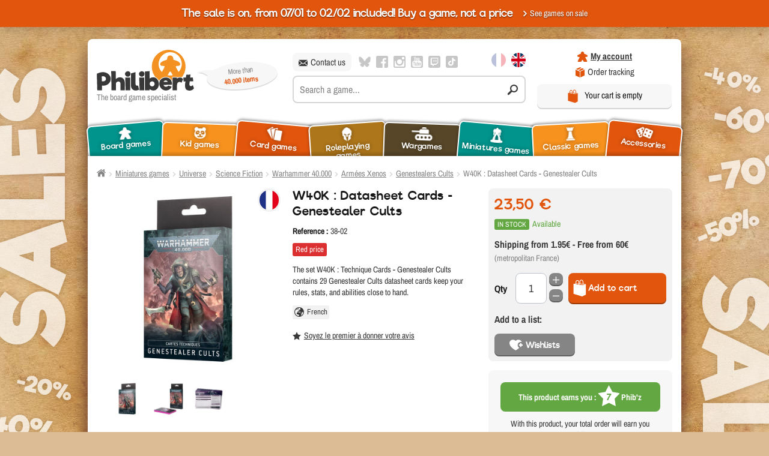

--- FILE ---
content_type: text/html; charset=utf-8
request_url: https://www.philibertnet.com/en/genestealers-cults/139631-w40k-cartes-techniques-genestealer-cults-5011921220335.html
body_size: 551540
content:
<!doctype html>
<html lang="en">
<head>
    <title>Buy W40K: Datasheet Cards - Genestealer Cults - Games workshop - Miniatures games</title>
    
    
<script data-keepinline="true">
    var ajaxGetProductUrl = '//www.philibertnet.com/en/module/cdc_googletagmanager/async?obj=cart-action';

/* datalayer */
dataLayer = [];
dataLayer.push({"pageCategory":"product","page_lang":"en","ecommerce":{"currencyCode":"EUR","detail":{"products":[{"name":"W40K : Datasheet Cards - Genestealer Cults","id":"139631","reference":"38-02","price":"23.5","brand":"Games workshop","category":"Genestealers Cults","link":"w40k-cartes-techniques-genestealer-cults","price_tax_exc":"19.58"}]}},"filariane":"Miniatures games","google_tag_params":{"ecomm_pagetype":"product","ecomm_prodid":"139631","ecomm_totalvalue":23.5,"ecomm_category":"Genestealers Cults","ecomm_totalvalue_tax_exc":19.58}});
/* call to GTM Tag */
(function(w,d,s,l,i){w[l]=w[l]||[];w[l].push({'gtm.start':
new Date().getTime(),event:'gtm.js'});var f=d.getElementsByTagName(s)[0],
j=d.createElement(s),dl=l!='dataLayer'?'&l='+l:'';j.async=true;j.src=
'https://www.googletagmanager.com/gtm.js?id='+i+dl;f.parentNode.insertBefore(j,f);
})(window,document,'script','dataLayer','GTM-K8399GS');

/* async call to avoid cache system for dynamic data */
var cdcgtmreq = new XMLHttpRequest();
cdcgtmreq.onreadystatechange = function() {
    if (cdcgtmreq.readyState == XMLHttpRequest.DONE ) {
        if (cdcgtmreq.status == 200) {
          	var datalayerJs = cdcgtmreq.responseText;
            try {
                var datalayerObj = JSON.parse(datalayerJs);
                dataLayer = dataLayer || [];
                dataLayer.push(datalayerObj);
            } catch(e) {
               console.log("[CDCGTM] error while parsing json");
            }

                    }
        dataLayer.push({
          'event': 'datalayer_ready'
        });
    }
};
cdcgtmreq.open("GET", "//www.philibertnet.com/en/module/cdc_googletagmanager/async?obj=user" /*+ "?" + new Date().getTime()*/, true);
cdcgtmreq.setRequestHeader('X-Requested-With', 'XMLHttpRequest');
cdcgtmreq.send();
</script>
    
                                <link rel="alternate" href="https://www.philibertnet.com/fr/cultes-genestealers/139631-w40k-cartes-techniques-genestealer-cults-5011921220335.html"
                  hreflang="fr"/>
                                        <link rel="alternate" href="https://www.philibertnet.com/en/genestealers-cults/139631-w40k-cartes-techniques-genestealer-cults-5011921220335.html"
                  hreflang="en"/>
            
    <meta name="viewport" content="width=device-width, initial-scale=1.0">
            <meta name="description" content="The set W40K: Technique Cards - Genestealer Cults contains 29 Genestealer Cults datasheet cards keep your rules, stats, and abilities close to hand."/>
            <meta charset="utf-8">

    
    
    
    
    
    
            <meta name="robots" content="index,follow"/>
    
    
        


    
    <meta name="format-detection" content="telephone=no">
    <!-- Favicon -->
    <link rel="apple-touch-icon" sizes="180x180" href="https://cdn1.philibertnet.com/themes/ukoostore/img/favicon/apple-touch-icon.png">
    <meta name="apple-mobile-web-app-title" content="Philibert" />
    <link rel="icon" type="image/png" href="https://cdn1.philibertnet.com/themes/ukoostore/img/favicon/favicon-16x16.png" sizes="16x16">
    <link rel="icon" type="image/png" href="https://cdn1.philibertnet.com/themes/ukoostore/img/favicon/favicon-32x32.png" sizes="32x32">
    <link rel="icon" type="image/png" href="https://cdn1.philibertnet.com/themes/ukoostore/img/favicon/favicon-96x96.png" sizes="96x96">
    <link rel="icon" type="image/svg+xml" href="https://cdn1.philibertnet.com/themes/ukoostore/img/favicon/favicon.svg">
    <link rel="manifest" href="https://cdn1.philibertnet.com/themes/ukoostore/img/favicon/manifest.json">
    <link rel="mask-icon" href="https://cdn1.philibertnet.com/themes/ukoostore/img/favicon/safari-pinned-tab.svg" color="#e05611">
    <link rel="shortcut icon" href="https://cdn1.philibertnet.com/themes/ukoostore/img/favicon/favicon.ico">
    <meta name="msapplication-config" content="https://cdn1.philibertnet.com/themes/ukoostore/img/favicon/browserconfig.xml">
    <meta name="theme-color" content="#ffffff">
    <!-- /Favicon -->

    <!-- Fonts -->
    <!-- Chargement des fonts locales -->
    <link rel="preload" href="/themes/ukoostore/fonts/archivo-narrow.woff2" as="font" crossorigin="anonymous">
    <link rel="preload" href="/themes/ukoostore/fonts/archivo-narrow-italic.woff2" as="font" crossorigin="anonymous">
    <link rel="preload" href="/themes/ukoostore/fonts/riffic/riffic-medium-webfont.woff2" as="font" crossorigin="anonymous">
    <link rel="preload" href="/themes/ukoostore/fonts/font-icons/fonts/icomoon.woff" as="font" crossorigin="anonymous">
    <link rel="preload" href="/themes/ukoostore/css/vendors/fonts/fonts.css" as="style" onload="this.rel='stylesheet'">
    <noscript>
    <link rel="stylesheet" href="/themes/ukoostore/css/vendors/fonts/fonts.css" />
    </noscript>
    <!-- /Chargement des fonts locales -->
    <!-- /Fonts -->

    
    
    
    
    
    
                        <link rel="stylesheet" href="/themes/ukoostore/css/vendors/footable/footable.core.css" type="text/css" media="all"/>
                    <link rel="stylesheet" href="/themes/ukoostore/css/global.css?v=1769009623" type="text/css" media="all"/>
                    <link rel="stylesheet" href="/themes/ukoostore/js/vendors/jquery/mmenu/extensions/css/jquery.mmenu.multiline.css" type="text/css" media="all"/>
                    <link rel="stylesheet" href="/themes/ukoostore/js/vendors/jquery/mmenu/extensions/css/jquery.mmenu.fullscreen.css" type="text/css" media="all"/>
                    <link rel="stylesheet" href="/themes/ukoostore/js/vendors/jquery/mmenu/extensions/css/jquery.mmenu.positioning.css" type="text/css" media="all"/>
                    <link rel="stylesheet" href="/themes/ukoostore/js/vendors/jquery/mmenu/extensions/css/jquery.mmenu.borderstyle.css" type="text/css" media="all"/>
                    <link rel="stylesheet" href="/themes/ukoostore/js/vendors/jquery/mmenu/extensions/css/jquery.mmenu.pageshadow.css" type="text/css" media="all"/>
                    <link rel="stylesheet" href="/themes/ukoostore/js/vendors/jquery/mmenu/addons/css/jquery.mmenu.navbars.css" type="text/css" media="all"/>
                    <link rel="stylesheet" href="/themes/ukoostore/js/vendors/jquery/owl-carousel2/assets/owl.carousel.css" type="text/css" media="all"/>
                    <link rel="stylesheet" href="/js/jquery/plugins/fancybox/jquery.fancybox.css" type="text/css" media="all"/>
                    <link rel="stylesheet" href="/modules/ukooawards/views/css/front.css" type="text/css" media="all"/>
                    <link rel="stylesheet" href="/modules/youtubewall/views/css/1styles.css" type="text/css" media="all"/>
                    <link rel="stylesheet" href="/themes/ukoostore/css/modules/blocksearch/blocksearch.css" type="text/css" media="all"/>
                    <link rel="stylesheet" href="/js/jquery/plugins/autocomplete/jquery.autocomplete.css" type="text/css" media="all"/>
                    <link rel="stylesheet" href="/modules/tmproductvideos/views/css/video/video-js.css" type="text/css" media="all"/>
                    <link rel="stylesheet" href="/modules/tmproductvideos/views/css/tmproductvideos.css" type="text/css" media="all"/>
                    <link rel="stylesheet" href="/themes/ukoostore/css/modules/ukooblockcart/views/css/ukooblockcart.css" type="text/css" media="all"/>
                    <link rel="stylesheet" href="/modules/quickpass/views/css/quickpass.fo.css" type="text/css" media="all"/>
                    <link rel="stylesheet" href="/modules/vatnumbercleaner/views/css/verif_fo.css" type="text/css" media="all"/>
                    <link rel="stylesheet" href="/modules/antadisevents/views/css/salesmarkdown.css" type="text/css" media="all"/>
            
    
            
        
        
    
                    
<link rel="alternate" type="application/rss+xml" title="Buy W40K: Datasheet Cards - Genestealer Cults - Games workshop - Miniatures games" href="https://www.philibertnet.com/modules/feeder/rss.php?id_category=10144&amp;orderby=date_add&amp;orderway=desc" />
<script type="didomi/javascript" data-vendor="retailroc-weMCxMJe" data-keepinline="true">

  var rrPartnerId = '61a0a6ef97a528077c9d8639';
  var rrApi = {};
  var rrApiOnReady = rrApiOnReady || [];
  rrApi.addToBasket = rrApi.order = rrApi.categoryView = rrApi.view =
      rrApi.recomMouseDown = rrApi.recomAddToCart = function() {};
  (function(d) {
      var ref = d.getElementsByTagName('script')[0];
      var apiJs, apiJsId = 'rrApi-jssdk';
      if (d.getElementById(apiJsId)) return;
      apiJs = d.createElement('script');
      apiJs.id = apiJsId;
      apiJs.async = true;
      apiJs.src = "//cdn.retailrocket.net/content/javascript/tracking.js";
      ref.parentNode.insertBefore(apiJs, ref);
  }(document));

  (window["rrApiOnReady"] = window["rrApiOnReady"] || []).push(function() {
  
      try { rrApi.groupView([1139631]); } catch(e) {}
      });
</script>
<link rel="canonical" href="https://www.philibertnet.com/en/genestealers-cults/139631-w40k-cartes-techniques-genestealer-cults-5011921220335.html" />  <!-- START OF DOOFINDER ADD TO CART SCRIPT -->
  
  <!-- END OF DOOFINDER ADD TO CART SCRIPT -->

  <!-- START OF DOOFINDER UNIQUE SCRIPT -->
  <script data-keepinline>
    
    (function(w, k) {w[k] = window[k] || function () { (window[k].q = window[k].q || []).push(arguments) }})(window, "doofinderApp")
    

    // Custom personalization:
    doofinderApp("config", "language", "en-us");
    doofinderApp("config", "currency", "EUR");
  </script>
  
  <!-- END OF DOOFINDER UNIQUE SCRIPT -->


    
    <meta property="og:url" content="https://www.philibertnet.com/en/genestealers-cults/139631-w40k-cartes-techniques-genestealer-cults-5011921220335.html" />
    <meta property="og:title" content="Buy W40K: Datasheet Cards - Genestealer Cults - Games workshop - Miniatures games" />
    <meta property="og:site_name" content="Philibert" />
    <meta property="og:description" content="The set W40K: Technique Cards - Genestealer Cults contains 29 Genestealer Cults datasheet cards keep your rules, stats, and abilities close to hand." />

    
    <meta property="twitter:card" content="summary_large_image" />
    <meta property="twitter:site" content="Philibert" />
    <meta property="twitter:creator" content="Philibert" />
    <meta property="twitter:domain" content="https://www.philibertnet.com/en/genestealers-cults/139631-w40k-cartes-techniques-genestealer-cults-5011921220335.html" />
    <meta property="twitter:title" content="Buy W40K: Datasheet Cards - Genestealer Cults - Games workshop - Miniatures games" />
    <meta property="twitter:description" content="The set W40K: Technique Cards - Genestealer Cults contains 29 Genestealer Cults datasheet cards keep your rules, stats, and abilities close to hand." />
    <meta property="twitter:url" content="https://www.philibertnet.com/en/genestealers-cults/139631-w40k-cartes-techniques-genestealer-cults-5011921220335.html" />

    
            <meta property="og:type" content="product" />

                    <meta property="og:image" content="https://cdn1.philibertnet.com/635931-large_default/w40k-cartes-techniques-genestealer-cults.jpg" />
                            <meta property="twitter:image" content="https://cdn1.philibertnet.com/635931-large_default/w40k-cartes-techniques-genestealer-cults.jpg" />
            <meta property="twitter:image:alt" content="The set W40K: Technique Cards - Genestealer Cults contains 29 Genestealer Cults datasheet cards keep your rules, stats, and abilities close to hand." />
                        <meta property="product:pretax_price:currency" content="EUR" />
                <meta property="product:price:currency" content="EUR" />
                <meta name="google-site-verification" content="eOyJ7NyAZOoDK45PX0O9qnGLhUd3ebBikLzZOD7D-Ic"/>
    
    
<script src="https://www.google.com/recaptcha/api.js" data-keepinline="true" async defer></script>

    
    
    
    
    <link rel="dns-prefetch" href="https://cdn1.philibertnet.com">
    <link rel="dns-prefetch" href="https://cdn2.philibertnet.com">
    <link rel="dns-prefetch" href="https://cdn3.philibertnet.com">

    <link rel="preconnect" href="https://cdn.doofinder.com">
    <link rel="dns-prefetch" href="https://cdn.doofinder.com">

    <link rel="preconnect" href="https://eu1-search.doofinder.com">
    <link rel="dns-prefetch" href="https://eu1-search.doofinder.com">

    <link rel="preconnect" href="https://static.affilae.com">
    <link rel="dns-prefetch" href="https://static.affilae.com">

    <link rel="preconnect" href="https://connect.facebook.net">
    <link rel="dns-prefetch" href="https://connect.facebook.net">

    <link rel="preconnect" href="https://www.googletagmanager.com">
    <link rel="dns-prefetch" href="https://www.googletagmanager.com">

    <link rel="preconnect" href="https://www.googleadservices.com">
    <link rel="dns-prefetch" href="https://www.googleadservices.com">

    <link rel="preconnect" href="https://bam.nr-data.net">
    <link rel="dns-prefetch" href="https://bam.nr-data.net">

    <link rel="preconnect" href="https://www.gstatic.com">
    <link rel="dns-prefetch" href="https://www.gstatic.com">

    <link rel="preconnect" href="https://www.youtube.com">
    <link rel="dns-prefetch" href="https://www.youtube.com">
    

    
        


                              <script>!function(e){var n="https://s.go-mpulse.net/boomerang/";if("False"=="True")e.BOOMR_config=e.BOOMR_config||{},e.BOOMR_config.PageParams=e.BOOMR_config.PageParams||{},e.BOOMR_config.PageParams.pci=!0,n="https://s2.go-mpulse.net/boomerang/";if(window.BOOMR_API_key="EJCQA-5N9QX-PVTJ8-R5K8W-Z6WYR",function(){function e(){if(!o){var e=document.createElement("script");e.id="boomr-scr-as",e.src=window.BOOMR.url,e.async=!0,i.parentNode.appendChild(e),o=!0}}function t(e){o=!0;var n,t,a,r,d=document,O=window;if(window.BOOMR.snippetMethod=e?"if":"i",t=function(e,n){var t=d.createElement("script");t.id=n||"boomr-if-as",t.src=window.BOOMR.url,BOOMR_lstart=(new Date).getTime(),e=e||d.body,e.appendChild(t)},!window.addEventListener&&window.attachEvent&&navigator.userAgent.match(/MSIE [67]\./))return window.BOOMR.snippetMethod="s",void t(i.parentNode,"boomr-async");a=document.createElement("IFRAME"),a.src="about:blank",a.title="",a.role="presentation",a.loading="eager",r=(a.frameElement||a).style,r.width=0,r.height=0,r.border=0,r.display="none",i.parentNode.appendChild(a);try{O=a.contentWindow,d=O.document.open()}catch(_){n=document.domain,a.src="javascript:var d=document.open();d.domain='"+n+"';void(0);",O=a.contentWindow,d=O.document.open()}if(n)d._boomrl=function(){this.domain=n,t()},d.write("<bo"+"dy onload='document._boomrl();'>");else if(O._boomrl=function(){t()},O.addEventListener)O.addEventListener("load",O._boomrl,!1);else if(O.attachEvent)O.attachEvent("onload",O._boomrl);d.close()}function a(e){window.BOOMR_onload=e&&e.timeStamp||(new Date).getTime()}if(!window.BOOMR||!window.BOOMR.version&&!window.BOOMR.snippetExecuted){window.BOOMR=window.BOOMR||{},window.BOOMR.snippetStart=(new Date).getTime(),window.BOOMR.snippetExecuted=!0,window.BOOMR.snippetVersion=12,window.BOOMR.url=n+"EJCQA-5N9QX-PVTJ8-R5K8W-Z6WYR";var i=document.currentScript||document.getElementsByTagName("script")[0],o=!1,r=document.createElement("link");if(r.relList&&"function"==typeof r.relList.supports&&r.relList.supports("preload")&&"as"in r)window.BOOMR.snippetMethod="p",r.href=window.BOOMR.url,r.rel="preload",r.as="script",r.addEventListener("load",e),r.addEventListener("error",function(){t(!0)}),setTimeout(function(){if(!o)t(!0)},3e3),BOOMR_lstart=(new Date).getTime(),i.parentNode.appendChild(r);else t(!1);if(window.addEventListener)window.addEventListener("load",a,!1);else if(window.attachEvent)window.attachEvent("onload",a)}}(),"".length>0)if(e&&"performance"in e&&e.performance&&"function"==typeof e.performance.setResourceTimingBufferSize)e.performance.setResourceTimingBufferSize();!function(){if(BOOMR=e.BOOMR||{},BOOMR.plugins=BOOMR.plugins||{},!BOOMR.plugins.AK){var n=""=="true"?1:0,t="",a="aoin7aaxfuxmw2lwq35a-f-bf32e1cf6-clientnsv4-s.akamaihd.net",i="false"=="true"?2:1,o={"ak.v":"39","ak.cp":"1694116","ak.ai":parseInt("1095399",10),"ak.ol":"0","ak.cr":9,"ak.ipv":4,"ak.proto":"h2","ak.rid":"8465a88a","ak.r":47370,"ak.a2":n,"ak.m":"","ak.n":"essl","ak.bpcip":"3.144.223.0","ak.cport":51448,"ak.gh":"23.208.24.76","ak.quicv":"","ak.tlsv":"tls1.3","ak.0rtt":"","ak.0rtt.ed":"","ak.csrc":"-","ak.acc":"","ak.t":"1769375482","ak.ak":"hOBiQwZUYzCg5VSAfCLimQ==5tbHofGZzK8s8PlhknEZSHhC8PGNOtn1A9C/iHrexy1LL1rDGkCSOqCmJ7uJOxHarDWGuvPndQ/h6SBhaVFvQhRWaDxiiOjSkwm6HY6x2V3VyYK54C/8fCmxEWclygRRvgqzhveqLFSSSdY/x/VTh018CMIGO4bA32Uhert+yZkSvqp26FY3F5ocPIIWuUSJQZ+PLtS2jCYQ51tN7qA6JHWrtrEqWkmMHLv/anh0Y0hVBpnb4IJe08uGu0bcdXS1J+4/yAsFvCTJDRclf3EffwbEqMbKZM0F3wUNRMfuGAJOBwNXhtPKC+kKUDnDyx42btUG0gmZFRxmp5mm/YM6HAeivPjS7LB4h9p20Tu6zeAnwDYwcd/S1BRGa64jtKmbAOngxQ8bcjThQXIFfu4+S87l6UECLskKUHTkM2Yz3H0=","ak.pv":"34","ak.dpoabenc":"","ak.tf":i};if(""!==t)o["ak.ruds"]=t;var r={i:!1,av:function(n){var t="http.initiator";if(n&&(!n[t]||"spa_hard"===n[t]))o["ak.feo"]=void 0!==e.aFeoApplied?1:0,BOOMR.addVar(o)},rv:function(){var e=["ak.bpcip","ak.cport","ak.cr","ak.csrc","ak.gh","ak.ipv","ak.m","ak.n","ak.ol","ak.proto","ak.quicv","ak.tlsv","ak.0rtt","ak.0rtt.ed","ak.r","ak.acc","ak.t","ak.tf"];BOOMR.removeVar(e)}};BOOMR.plugins.AK={akVars:o,akDNSPreFetchDomain:a,init:function(){if(!r.i){var e=BOOMR.subscribe;e("before_beacon",r.av,null,null),e("onbeacon",r.rv,null,null),r.i=!0}return this},is_complete:function(){return!0}}}}()}(window);</script></head>
<body id="product"      class="en product-139631 product-w40k-cartes-techniques-genestealer-cults category-10144 category-genestealers-cults winter_sales soldes -hiver      "
>
        <style>
        div.superuser-front-container {
            padding-top:13px;
            padding-bottom:13px;
            top:0; left:0;
            width: 100%;
            z-index: 100000;
            background-color: #dc0e1c;
            color: #fff;
            text-align: center;
        }
        span.superuser-front-msg {display: block;}
        span.superuser-front-msg.ps15 {display: block; font-size: x-large; margin-top: 9px;}
        a.superuser-logout-btn {color: #fff;}
        main {margin-top: 35px;}
        body#product .superuser-front-container {display: none;}
    </style>

    
<!-- Google Tag Manager (noscript) -->
<noscript><iframe src="https://www.googletagmanager.com/ns.html?id=GTM-K8399GS"
height="0" width="0" style="display:none;visibility:hidden"></iframe></noscript>
<!-- End Google Tag Manager (noscript) -->

    
    
    
    <svg viewBox="0 0 100 100" xmlns="http://www.w3.org/2000/svg" style="display:none"><symbol viewBox="0 0 496.5 496.5" id="svg-flag_en"><title>flag_en</title><rect fill="#FFFFFF" width="496.5" height="496.5"/><polygon fill="#CF011B" points="496.5,297.9 496.5,198.6 284.25,198.6 284.25,0 212.25,0 212.25,198.6 0,198.6 0,297.9 
	212.25,297.9 212.25,496.5 284.25,496.5 284.25,297.9 "/><polygon fill="#CF011B" points="181.916,331 128.25,331 0,419.439 0,456.446 "/><polygon fill="#CF011B" points="128.25,165.5 0,77.061 0,114.068 74.584,165.5 "/><polygon fill="#CF011B" points="368.25,331 496.5,419.439 496.5,382.432 421.916,331 "/><polygon fill="#CF011B" points="314.584,165.5 368.25,165.5 496.5,77.061 496.5,40.054 "/><polygon fill="#00305B" points="496.5,21.551 496.5,0 308.25,0 308.25,151.365 "/><polygon fill="#00305B" points="47.752,331 0,331 0,363.929 "/><polygon fill="#00305B" points="308.25,345.136 308.25,496.5 496.5,496.5 496.5,474.949 "/><polygon fill="#00305B" points="188.25,151.365 188.25,0 0,0 0,21.551 "/><polygon fill="#00305B" points="0,474.949 0,496.5 188.25,496.5 188.25,345.136 "/><polygon fill="#00305B" points="47.752,165.5 0,132.571 0,165.5 "/><polygon fill="#00305B" points="448.748,331 496.5,363.929 496.5,331 "/><polygon fill="#00305B" points="448.748,165.5 496.5,165.5 496.5,132.571 "/></symbol><symbol viewBox="0 -80 640 640" id="svg-flag_fr"><title>flag_fr</title><rect x="1.054" y="-80" fill="#1E3187" width="212.826" height="640"/><rect x="426.714" y="-80" fill="#E2001A" width="212.825" height="640"/><rect x="213.88" y="-80" fill="#FFFFFF" width="212.833" height="640"/></symbol><symbol viewBox="0.198 -11.889 55.5 55.5" id="svg-icon_affiliation"><title>icon_affiliation</title><path d="M13.148,15.861c0,8.174,6.625,14.8,14.8,14.8c8.174,0,14.8-6.626,14.8-14.8c0-8.174-6.626-14.8-14.8-14.8
	C19.773,1.061,13.148,7.687,13.148,15.861z M32.573,13.086c0,1.748-0.981,3.252-2.412,4.038c1.934,0.604,3.515,1.987,4.405,3.774
	c-1.521,1.994-3.915,3.288-6.618,3.288s-5.097-1.294-6.618-3.288c0.89-1.787,2.472-3.17,4.405-3.774
	c-1.431-0.785-2.412-2.29-2.412-4.038c0-2.554,2.071-4.625,4.625-4.625C30.502,8.461,32.573,10.532,32.573,13.086z M55.698,15.861
	c0,2.043-1.656,3.7-3.7,3.7c-2.043,0-3.7-1.657-3.7-3.7c0-2.043,1.657-3.7,3.7-3.7C54.041,12.161,55.698,13.818,55.698,15.861z
	 M24.247-8.189c0-2.043,1.657-3.7,3.7-3.7c2.043,0,3.699,1.657,3.699,3.7c0,2.043-1.656,3.7-3.699,3.7
	C25.904-4.489,24.247-6.146,24.247-8.189z M3.897,19.561c-2.043,0-3.7-1.657-3.7-3.7c0-2.043,1.657-3.7,3.7-3.7
	c2.043,0,3.7,1.657,3.7,3.7C7.597,17.904,5.941,19.561,3.897,19.561z M31.647,39.911c0,2.044-1.656,3.7-3.699,3.7
	c-2.043,0-3.7-1.656-3.7-3.7s1.657-3.7,3.7-3.7C29.99,36.211,31.647,37.867,31.647,39.911z M3.743,8.034
	C6.248,0.284,12.37-5.839,20.121-8.344c0.731-0.232,1.512,0.165,1.748,0.895c0.236,0.729-0.165,1.512-0.894,1.748
	C14.07-3.471,8.615,1.984,6.384,8.887c-0.236,0.731-1.019,1.126-1.748,0.895C3.906,9.546,3.507,8.763,3.743,8.034z M34.027-7.45
	c0.237-0.729,1.016-1.127,1.747-0.895C43.526-5.84,49.648,0.283,52.153,8.034c0.235,0.729-0.164,1.512-0.895,1.748
	c-0.728,0.231-1.51-0.162-1.747-0.895c-2.231-6.905-7.685-12.359-14.59-14.59C34.192-5.938,33.791-6.721,34.027-7.45z
	 M21.867,39.172c-0.232,0.724-1.011,1.13-1.747,0.895C12.369,37.56,6.246,31.438,3.742,23.687c-0.236-0.729,0.165-1.512,0.894-1.747
	c0.729-0.233,1.511,0.165,1.748,0.895c2.231,6.904,7.686,12.358,14.591,14.59C21.704,37.66,22.103,38.443,21.867,39.172z
	 M52.153,23.687c-2.505,7.752-8.627,13.875-16.379,16.379c-0.729,0.233-1.512-0.164-1.747-0.895
	c-0.235-0.729,0.165-1.512,0.895-1.747c6.905-2.231,12.358-7.685,14.591-14.59c0.236-0.729,1.018-1.128,1.748-0.895
	C51.989,22.176,52.388,22.959,52.153,23.687z"/></symbol><symbol viewBox="0 0 24.787 21.72" id="svg-icon_cards"><title>icon_cards</title><path d="M5.142,4.022C4.988,3.458,5.321,2.876,5.885,2.722l4.242-1.16L9.38,0.464c-0.329-0.484-0.988-0.609-1.472-0.28L0.463,5.248
	c-0.483,0.329-0.609,0.988-0.28,1.473l8.193,12.042c0.329,0.483,0.473,0.776,0.957,0.447c0,0-0.209-0.618-0.351-1.138L5.142,4.022z"/><path d="M17.612,3.252L17.234,1.87c-0.154-0.564-0.736-0.897-1.302-0.743L7.247,3.502C6.683,3.655,6.35,4.238,6.504,4.803
	l3.841,14.05c0.154,0.564,0.357,0.796,0.777,0.704c0,0,0.081-0.673,0.132-1.214l1.38-14.5c0.056-0.583,0.573-1.01,1.155-0.954
	L17.612,3.252z"/><path d="M23.828,5.105l-8.965-0.854c-0.581-0.055-1.099,0.372-1.153,0.955l-1.381,14.5c-0.055,0.582,0.373,1.099,0.954,1.154
	l8.964,0.854c0.582,0.055,1.099-0.372,1.154-0.954l1.381-14.5C24.836,5.678,24.41,5.161,23.828,5.105z"/></symbol><symbol viewBox="0 0 55.395 30.222" id="svg-icon_characters"><title>icon_characters</title><g><path d="M13.903,24.189c-0.076,0.493-0.237,6.032-0.237,6.032h29.893c-0.058-1.979,0.065-4.075-0.236-6.032
		c-0.548-3.544-6.939-3.558-9.375-5.42c-0.267-0.148-0.946-2.067-1-2.343c-0.189-0.995,0.009-1.454,0.718-2.092
		c0.612-0.552,1.014-2.27,1.392-3.058c0.702-1.461,0.418-2.467,0.143-3.938c-0.477-2.547-0.054-4.589-2.514-6.201
		c-1.146-0.751-2.677-1.375-4.07-1.063c-1.207,0.269-2.858-0.013-3.969,0.373c-2.653,0.922-2.943,4.975-2.943,7.335
		c0,1.258-0.396,2.198,0.266,3.427c0.64,1.188,1.45,2.242,2.19,3.363c1.06,1.604-0.939,4.423-2.293,4.975
		C19.53,20.5,14.356,21.249,13.903,24.189C13.827,24.683,13.979,23.695,13.903,24.189z"/><path d="M40.577,13.607c0.212,0.317,0.574,0.455,0.582,0.662c0.041,0.981,0.76,1.037,0.804,1.562
		c0.063,0.754-0.273,0.994-0.38,1.559c-0.08,0.423,0.014,0.865-0.344,1.14c-0.404,0.31-1.166,0.598-2.074,0.929
		c1.307,0.485,2.75,1.057,4.105,1.768c1.461,0.766,1.49,1.71,1.604,2.443c0.04,0.259,0.092,1.479,0.137,2.809h10.385
		c0,0-0.112-3.863-0.164-4.208c-0.054-0.344-0.091-0.898-0.821-1.298c-2.141-1.171-4.816-1.794-5.716-2.482
		c-0.332-0.186-0.278-0.809-0.355-1.231c-0.081-0.424-0.278-0.064-0.343-0.402c-0.077-0.405-0.044-0.339-0.017-0.857
		c0.029-0.568,0.738-0.323,0.877-1.384c0.025-0.206,0.223-0.716,0.434-1.033c0.663-0.989,0.468-1.768,0.318-2.808
		c-0.112-0.787-0.229-0.645-0.265-2.543c-0.026-1.404-2.677-3.159-4.37-2.781c-2.611,0.583-2.299-0.073-3.076,0.419
		c-0.576,0.364-1.152,1.172-1.32,1.859c-0.345,1.396-0.558,2.931-0.558,4.37C40.02,12.733,40.364,13.29,40.577,13.607
		C40.789,13.925,40.364,13.29,40.577,13.607z"/><path d="M12.624,23.992l0.016-0.11c0.285-2.104,2.084-2.92,3.858-3.685c-0.539-0.27-0.887-0.508-0.887-0.508
		c-0.164-0.093-0.023-0.936-0.023-0.936l-0.937-0.141c0-0.069-0.07-1.1-0.07-1.1c0.983-0.328,0.881-2.263,0.881-2.263
		c0.624,0.343,1.03-1.186,1.03-1.186c0.739-2.125-0.367-1.997-0.367-1.997c0.351-1.592,0-3.916,0-3.916
		c-0.492-4.306-8.062-2.948-6.927-1.592c-2.691-0.748-1.754,4.353-1.754,4.353l0.468,1.265c-0.824,0.53-0.527,3.124,0.546,3.104
		c0.047,2.012,1.045,2.278,1.045,2.278c0.187,1.263,0,1.154,0,1.154H8.682c0.04,0.319-0.07,0.857-0.07,0.857
		c-2.298,1.015-4.508,2.124-6.881,2.995C0.14,22.978,0,24.3,0,24.3v2.152h12.494C12.538,25.263,12.585,24.237,12.624,23.992
		C12.624,23.992,12.585,24.237,12.624,23.992z"/></g></symbol><symbol viewBox="0 0 540 344.562" id="svg-icon_cheque"><title>icon_cheque</title><circle cx="138.024" cy="100.074" r="21.084"/><path d="M124.254,76.32c-4.608-6.606-11.13-13.303-18.84-19.146C92.826,47.61,79.686,42.126,69.336,42.126
	c-9.336,0-16.518,4.386-20.238,12.36c-3.21,6.888-2.796,13.854,1.212,20.136c6,9.414,3.546,30.018-2.856,40.056
	c-4.032,6.33-4.452,13.351-1.212,20.292c3.738,8.028,10.986,12.45,20.388,12.45c0,0,0,0,0.006,0c10.44,0,23.724-5.538,36.426-15.186
	c5.586-4.242,10.548-8.916,14.628-13.681c-4.44-4.884-7.152-11.37-7.152-18.474C110.55,89.94,116.07,81.078,124.254,76.32z
	 M61.092,67.752c-1.626-2.55-1.752-4.979-0.402-7.872c1.08-2.322,3.042-4.979,8.652-4.979c13.56,0,35.562,15.09,45.078,29.538
	c-1.392,0.09-2.85,0.132-4.356,0.132C89.322,84.576,66.894,76.872,61.092,67.752z"/><path d="M228.582,114.672c-6.384-10.038-8.85-30.636-2.85-40.056c4.002-6.288,4.422-13.248,1.212-20.136
	c-3.714-7.969-10.902-12.36-20.232-12.36c-10.35,0-23.502,5.484-36.084,15.048c-7.704,5.85-14.238,12.546-18.84,19.146
	c8.184,4.758,13.704,13.626,13.704,23.754c0,7.109-2.712,13.59-7.152,18.474c4.086,4.758,9.048,9.438,14.628,13.68
	c12.708,9.648,25.992,15.187,36.438,15.187c9.402,0,16.644-4.416,20.388-12.45C233.04,128.022,232.62,121.002,228.582,114.672z
	 M214.956,67.758c-5.808,9.114-28.23,16.818-48.966,16.818l0,0c-1.506-0.006-2.964-0.048-4.362-0.132
	c9.516-14.448,31.518-29.538,45.084-29.538c5.61,0,7.572,2.658,8.646,4.979C216.708,62.772,216.588,65.202,214.956,67.758z"/><path d="M226.536,197.502l-29.826-45.666c-8.197-2.375-15.892-6.388-22.937-11.161c-7.478-5.066-14.37-11.075-20.257-17.933
	c-9.226,6.333-21.769,6.329-30.99-0.006c-6.047,7.044-13.15,13.197-20.868,18.346c-7.195,4.8-15.07,8.828-23.454,11.072
	L48.6,197.496c-1.422,2.172-0.474,3.773,2.118,3.582l24.564-1.843c2.586-0.191,5.592,1.549,6.714,3.877l10.686,22.193
	c1.128,2.34,2.988,2.358,4.164,0.042l40.717-80.425l40.727,80.431c1.17,2.316,3.036,2.298,4.158-0.042l10.686-22.193
	c1.128-2.334,4.128-4.074,6.72-3.876l24.564,1.842C227.01,201.275,227.952,199.68,226.536,197.502
	C226.536,197.502,227.952,199.68,226.536,197.502z"/><path d="M34.914,47.868c6.246-13.393,19.116-21.39,34.422-21.39c13.896,0,30.072,6.474,45.546,18.233
	c2.616,1.98,5.106,4.068,7.482,6.21V0.006h-98.88C10.572,0,0,10.572,0,23.484v62.052h37.83c-0.168-1.068-0.408-1.95-0.738-2.538
	C30.186,72.162,29.406,59.676,34.914,47.868z"/><path d="M206.712,26.472c15.306,0,28.17,7.998,34.416,21.391c5.508,11.813,4.728,24.3-2.19,35.166
	c-0.324,0.576-0.564,1.445-0.732,2.502H540V23.484C540,10.572,529.428,0,516.516,0H153.678v50.916
	c2.376-2.142,4.872-4.229,7.482-6.216C176.628,32.946,192.81,26.472,206.712,26.472z"/><path d="M94.758,242.729c-6.828,0-13.026-4.073-16.176-10.626l-8.1-16.806l-18.606,1.392c-0.552,0.042-1.074,0.061-1.578,0.061
	c-6.876,0-12.84-3.426-15.948-9.168c-3.126-5.79-2.706-12.763,1.128-18.643l18.24-27.93c-9.54-3.186-17.256-9.954-21.666-19.428
	c-3.81-8.166-4.626-16.662-2.484-24.732H0v204.229c0,12.912,10.572,23.483,23.484,23.483h98.88v-134.97l-11.562,22.836
	C107.538,238.878,101.538,242.729,94.758,242.729z"/><path d="M243.984,141.588c-4.53,9.714-12.54,16.584-22.422,19.656l18.084,27.689c3.846,5.88,4.266,12.858,1.128,18.643
	c-3.108,5.741-9.072,9.168-15.942,9.168c-0.504,0-1.032-0.019-1.578-0.061l-18.612-1.392l-8.094,16.806
	c-3.15,6.559-9.36,10.626-16.176,10.626c-6.78,0-12.786-3.857-16.056-10.308l-10.638-21.024v133.152h362.837
	c12.912,0,23.484-10.572,23.484-23.484V116.844H246.474C248.616,124.908,247.806,133.404,243.984,141.588z"/></symbol><symbol viewBox="0 0 21.992 18.999" id="svg-icon_coeur"><title>icon_coeur</title><path fill-rule="evenodd" clip-rule="evenodd" d="M11.063,3.296c1.449-4.221,10.061-4.757,10.878,2.229
	c0.931,7.947-11.223,13.474-11.223,13.474S-1.184,13.044,0.096,5.137C1.221-1.815,9.802-0.973,11.063,3.296"/></symbol><symbol viewBox="0 0 18.2 20.6" id="svg-icon_compte"><title>icon_compte</title><path d="M18.1,16.2L18.1,16.2c-0.5-3-2.5-5.3-5.2-6.2c0.1-0.1,0.2-0.2,0.3-0.3c1.9-2.1,2.1-5.2,0.4-7.5c-0.8-1.2-2.1-2-3.5-2.2
	C8.7-0.2,7.3,0.2,6.1,1c-0.5,0.4-1,0.9-1.4,1.4C3.2,4.6,3.4,7.6,5.2,9.7l0,0c0.1,0.1,0.2,0.2,0.3,0.3c-2.8,0.8-5,3.3-5.4,6.3
	c-0.2,1,0,2,0.6,2.8c0.6,0.8,1.4,1.4,2.4,1.5c0.2,0,0.4,0.1,0.6,0.1l11,0c2-0.1,3.7-1.8,3.6-3.9C18.2,16.6,18.2,16.4,18.1,16.2z
	 M6.4,3.5c0.2-0.3,0.5-0.6,0.9-0.9C7.8,2.2,8.5,2,9.2,2c0.2,0,0.4,0,0.6,0c0.9,0.2,1.7,0.6,2.2,1.4c1.1,1.5,1,3.6-0.3,5
	c-0.1,0.1-0.2,0.2-0.3,0.3c-1.4,1.2-3.5,1-4.7-0.3l0,0C5.5,7,5.4,5,6.4,3.5z M14.6,18.6l-10.9,0c-0.1,0-0.2,0-0.3,0
	c-0.4-0.1-0.8-0.3-1.1-0.7C2,17.5,1.9,17.1,2,16.6c0.4-2.8,2.7-4.9,5.4-4.9h3.2c2.7,0.1,5,2.1,5.4,4.8l0,0.1c0,0.1,0,0.2,0,0.3
	C16.2,17.8,15.5,18.6,14.6,18.6z"/></symbol><symbol viewBox="108.247 114.468 587.908 376.032" id="svg-icon_dice"><title>icon_dice</title><g><path d="M667.438,201.78L459.4,141.702c-21.013-6.066-43.152,6.155-49.23,27.168l-60.3,208.823
		c-6.066,21.019,6.15,43.158,27.162,49.236l208.025,60.078c21.007,6.06,43.158-6.15,49.236-27.162L694.6,251.01
		C700.666,229.998,688.444,207.846,667.438,201.78 M430.258,387.18c-15.443-4.452-24.354-20.599-19.884-36.054
		c4.464-15.433,20.61-24.349,36.036-19.872c15.443,4.464,24.366,20.604,19.89,36.042C461.842,382.74,445.708,391.638,430.258,387.18
		 M467.104,259.632c-15.443-4.464-24.359-20.598-19.884-36.048c4.452-15.444,20.592-24.354,36.042-19.891
		c15.444,4.458,24.349,20.604,19.878,36.042C498.67,255.186,482.53,264.096,467.104,259.632 M561.226,425.004
		c-15.443-4.452-24.365-20.604-19.884-36.042c4.458-15.444,20.592-24.36,36.036-19.891s24.354,20.604,19.896,36.048
		C592.81,420.564,576.67,429.462,561.226,425.004 M598.072,297.456c-15.456-4.464-24.36-20.599-19.896-36.042
		c4.464-15.45,20.599-24.354,36.048-19.891c15.444,4.464,24.354,20.599,19.885,36.042
		C629.638,293.01,613.504,301.907,598.072,297.456"/></g><g><path d="M323.95,370.218l21.606-74.808c-6.168-2.263-11.628-6.618-15.174-12.75c-8.046-13.914-3.294-31.729,10.614-39.774
		c6.516-3.762,13.854-4.698,20.664-3.24l22.608-78.264c0.126-0.468,0.288-0.924,0.432-1.386l-14.874-25.71
		c-10.95-18.931-35.394-25.452-54.324-14.509L128.068,228.21c-18.93,10.956-25.458,35.399-14.508,54.33l108.852,188.147
		c10.95,18.918,35.394,25.446,54.324,14.502l72.684-42.06C326.98,427.146,315.88,398.154,323.95,370.218 M170.782,281.148
		c-8.058-13.914-3.294-31.716,10.62-39.773c13.908-8.053,31.722-3.294,39.768,10.626c8.052,13.914,3.294,31.722-10.614,39.768
		C196.642,299.82,178.834,295.074,170.782,281.148 M212.38,350.915c-8.046-13.907-3.288-31.722,10.626-39.773
		c13.908-8.052,31.716-3.294,39.768,10.626c8.058,13.896,3.306,31.71-10.62,39.762C238.246,369.6,220.438,364.842,212.38,350.915
		 M292.834,431.862c-13.914,8.052-31.728,3.294-39.774-10.626c-8.046-13.908-3.3-31.722,10.614-39.773
		c13.92-8.053,31.728-3.295,39.774,10.619C311.5,405.99,306.742,423.804,292.834,431.862 M288.778,212.886
		c-8.058-13.92-3.3-31.728,10.614-39.774c13.914-8.052,31.728-3.294,39.78,10.626c8.04,13.914,3.288,31.723-10.62,39.769
		C314.632,231.558,296.824,226.8,288.778,212.886"/></g></symbol><symbol viewBox="0 0 30 30" id="svg-icon_discord"><title>icon_discord</title><path d="M11.7891 13.8467C12.7559 13.8467 13.5273 14.6846 13.5117 15.6968C13.5117 16.7158 12.748 17.5464 11.7891 17.5464C10.8438 17.5464 10.0645 16.7158 10.0645 15.6968C10.0645 14.6772 10.8281 13.8467 11.7891 13.8467Z"/><path d="M18.1602 13.8467C19.1289 13.8467 19.8984 14.6846 19.8848 15.6968C19.8848 16.7158 19.1289 17.5464 18.1602 17.5464C17.2148 17.5464 16.4375 16.7158 16.4375 15.6968C16.4375 14.6772 17.2012 13.8467 18.1602 13.8467Z"/><path fill-rule="evenodd" clip-rule="evenodd" d="M4 0C1.79102 0 0 1.79102 0 4V26C0 28.209 1.79102 30 4 30H26C28.209 30 30 28.209 30 26V4C30 1.79102 28.209 0 26 0H4ZM24.4746 19.6318C24.875 15.6733 23.8047 12.2349 21.6387 9.18604C21.6348 9.17627 21.625 9.16895 21.6133 9.16455C20.9453 8.87061 20.25 8.61914 19.5332 8.41455C18.9414 8.24561 18.332 8.1084 17.7109 8.00586C17.6992 8.00342 17.6855 8.00488 17.6738 8.01025L17.6484 8.03418C17.4805 8.32129 17.293 8.69531 17.1621 8.98975C16.5605 8.90332 15.9609 8.85254 15.3633 8.83643C14.4961 8.81348 13.6328 8.86475 12.7773 8.98975C12.6465 8.68896 12.4531 8.32129 12.2852 8.03418C12.2715 8.01318 12.2461 8.00195 12.2207 8.00586C10.8516 8.23145 9.54102 8.62695 8.31836 9.16455L8.29297 9.18555C5.80664 12.7397 5.125 16.207 5.45898 19.6309C5.46094 19.6479 5.4707 19.6641 5.48438 19.6738C7.125 20.8271 8.71289 21.5264 10.2734 21.9907C10.2949 21.9966 10.3164 21.9917 10.3281 21.9795L10.3398 21.9697C10.5254 21.728 10.6992 21.48 10.8633 21.2256C11.0273 20.9717 11.1797 20.7114 11.3203 20.4448C11.3359 20.4131 11.3203 20.376 11.2871 20.3638C10.7656 20.1743 10.2676 19.9438 9.79102 19.6812C9.76953 19.6699 9.75977 19.6504 9.75977 19.6304C9.75977 19.6128 9.76953 19.5952 9.78516 19.584L10.082 19.3608C10.0996 19.3472 10.123 19.3442 10.1445 19.353C13.2812 20.7241 16.6797 20.7241 19.7812 19.353C19.8008 19.3438 19.8262 19.3462 19.8438 19.3604L20.1426 19.584C20.1641 19.5991 20.1699 19.625 20.1641 19.647C20.1602 19.6606 20.1504 19.6733 20.1367 19.6812C19.6582 19.9487 19.1621 20.1743 18.6406 20.3628C18.6055 20.3755 18.5898 20.4131 18.6074 20.4448C18.8945 20.9785 19.2246 21.4868 19.5859 21.9688C19.5938 21.9785 19.6035 21.9863 19.6172 21.9902C19.6289 21.9941 19.6406 21.9941 19.6543 21.9907C21.2207 21.5264 22.8086 20.8271 24.4492 19.6738C24.4648 19.6641 24.4727 19.6484 24.4746 19.6318Z"/></symbol><symbol viewBox="0 0 19.999 20" id="svg-icon_discount"><title>icon_discount</title><path d="M17.916,0h-5.285c-1.002,0-1.945,0.39-2.653,1.098l-9.267,9.269C0.252,10.825,0,11.433,0,12.084
	c0,0.647,0.252,1.257,0.711,1.715l5.49,5.489C6.651,19.74,7.276,20,7.915,20h0.003c0.638,0,1.263-0.26,1.715-0.711l9.268-9.27
	c0.699-0.697,1.099-1.664,1.099-2.65V2.083C19.999,0.935,19.064,0,17.916,0z M15.416,6.667c-1.149,0-2.083-0.935-2.083-2.083
	S14.267,2.5,15.416,2.5c1.148,0,2.083,0.935,2.083,2.083S16.564,6.667,15.416,6.667z"/></symbol><symbol viewBox="-579.026 -8.17 533 533" id="svg-icon_facebook"><title>icon_facebook</title><path d="M-46.026,459.83v-403c0-35.898-29.102-65-65-65h-403c-35.898,0-65,29.102-65,65v403c0,35.898,29.102,65,65,65h219.143
	V326.494h-66.708V249.24h66.708v-56.974c0-66.118,40.379-102.121,99.364-102.121c28.25,0,52.533,2.104,59.608,3.044v69.098
	l-40.909,0.019c-32.075,0-38.283,15.242-38.283,37.609v49.325h76.5l-9.963,77.255h-66.537V524.83h104.077
	C-75.128,524.83-46.026,495.729-46.026,459.83z"/></symbol><symbol viewBox="0 0 384.939 483.03" id="svg-icon_figurine"><title>icon_figurine</title><path d="M330.699,398.06c-11.43-36.19-23.439-71.811-34.5-108.36c-0.939-1.63-3.369,0.78-3.809-0.55
	c-0.83-9.21-3.48-15.771-7.08-21.24c-2.76-4.17-7.18-7.11-9.801-11.43c-2.891-4.75-3.119-10.561-5.99-16.34
	c5.061,0.89,6.291-2.05,9.801-2.72c0.42,3.15-0.791,4.66-0.551,7.62c2.791-1.689,6.111,2.41,10.891,2.181
	c5.16-0.24,10.129-3.841,14.709-4.351c-0.609-1.13,0.512-2.82,2.182-4.36c0.539,0.29,2.398,2.82,2.17,0.54
	c-1.711-9.9-3.75-19.47-5.441-29.4c1.98,0.17,3.541-0.09,4.9-0.55c-0.23-4.49-1.459-7.98-1.629-12.52
	c-0.852-1.56-2.551,1.13-3.271-0.54c0.41-12.4-0.699-23.27-0.549-35.4c14.18-2.8,8.91-25-5.441-23.42v-3.81
	c10.611-1.54,21.121-3.2,31.041-5.44c-0.9-4.18-1.779-8.39-2.18-13.07c-2.24-0.43-2.791,0.83-4.9,0.54
	c-5.109-35.86-18.83-80.52-62.619-68.06c-0.301-1.7-0.451-3.55-1.092-4.91c-10.77,1.39-19.148-0.21-28.318-2.17
	c-0.102-2.45-1.682-3.41-3.811-3.82v-4.9c-2.17-0.73-4.73-1.08-5.99-2.72c0.801-14.59-5.74-21.85-16.34-25.05V0H179.12v3.81
	c-10.59,3.39-16.94,11.01-16.33,25.6c-2.65,0.61-4.97,1.56-7.08,2.72c1.52,5.34-3.26,4.37-3.27,8.17
	c-8.14,2.48-17.11,2.72-27.77,2.17c-1.25,0.57,0.26,3.89-1.09,4.36c-45.71-10.15-56.63,31.93-62.62,68.61
	c-0.92-0.22-4.88-1.81-4.36,0c-1.08,3.82-1.93,7.88-2.18,12.53c9.58,2.04,20.13,3.1,29.41,5.44v3.81
	c-15.39-1.09-18.23,20.04-5.45,23.96c0.22,12.02-0.17,23.43-0.54,34.86c-1.34-0.08-2.63-0.09-3.27,0.54
	c-0.01,4.71-1.19,8.25-1.63,12.52c2.08-0.08,3.96,0.03,4.9,1.09c-1.69,9.75-3.51,19.37-5.45,28.86c2.76-1.36,4.64,1.8,5.45,3.82
	c6.17,1.08,12.55,5.3,17.97,3.811c2-0.551,3.25-3.08,4.9-3.271c0.48-0.05,1.48,3.41,1.63,0.54c0.63-2.87-1.13-5.41,0-7.07
	c2.69,1.3,4.49,3.5,9.26,2.72c2.08-12.43-3.99-16.71-4.9-26.14c2.58-0.4,3.74,0.61,5.99,0.55c-0.07-4.08,2.92-11.91-0.55-14.16
	c2.69-11.83,5.23-23.82,7.63-35.94c5.63-1.98,7.3-10.26,5.99-17.43c-0.16-1.84-3.1-0.9-3.27-2.72c0.09-2.64,1.45-3.99,2.72-5.45
	c3.25,7.65,6.39,15.4,15.79,16.88v5.99c-2,0.18-4.82-0.46-5.98,0.55c0.72,5.99-1.68,15.11,1.63,18.51
	c-0.78,2.42-1.74,2.54-3.81,2.73c-6.47,19.26-13.45,38.02-20.19,57c-2.01,5.66-4,11.33-5.95,17.05
	c-8.52,7.819-15.91,16.77-16.34,32.68c-1.72,0.26-1.92-0.979-3.81-0.55c-11.07,36.7-23.36,72.17-34.48,108.8
	C9.67,403.31,0,411.089,0,419.74v34c0,16.18,76.11,29.29,190.97,29.29c114.86,0,193.969-13.11,193.969-29.29v-34
	C384.939,411.14,372.619,403.41,330.699,398.06z M269.52,239.05c-7.23-18-13.4-37.06-20.15-55.54c-0.85-1.14-2.26-1.73-2.719-3.27
	v-18.51c-0.58-1.24-3.43-0.21-4.9-0.55v-6.53c10.939,0.24,12.26-9.16,15.24-16.88c0.799,1.74,1.561,3.52,1.641,5.99
	c-6.73,4.59-3.021,18.63,3.26,21.24c1.889,12.09,4.83,23.13,7.08,34.85c-3.111,2.49-0.23,9.42-0.541,14.16
	c2.439,0.26,4.08-0.28,5.99-0.55c0.131,6.13-2.17,9.82-4.9,13.07V239.05z M190.97,390.459c-19.271,0-37.93,0.37-55.64,1.061
	c3.66-27.82,7.18-55.771,11.12-83.311c-0.17-1.279-2.58-0.319-2.18-2.18c2.7-20.19,12.35-32.41,20.15-46.83
	c5.42-10.01,10.53-20.09,15.79-30.49c0.09-0.96,0-4.49,1.09-5.99c4.68,5.27,17.27,2.94,20.15-0.55c1.59,1.64,0.78,4.43,0,6.54
	c5.92,10.02,10.851,20.339,16.339,30.49c8.121,15.05,17.881,27.74,20.691,47.38c-0.34,1.11-2.75,0.15-2.18,2.181
	c3.51,27.699,7.469,54.96,10.859,82.779C229.289,390.839,210.44,390.459,190.97,390.459z"/></symbol><symbol viewBox="0 0 16 15.9" id="svg-icon_filter"><title>icon_filter</title><path id="icon_filter-Tracé_429" d="M0.6,2.8h2.9C3.8,4,5.1,4.8,6.3,4.4c0.8-0.2,1.4-0.8,1.6-1.6h7.5c0.3,0,0.6-0.3,0.6-0.6
	c0-0.3-0.3-0.6-0.6-0.6H7.9C7.6,0.5,6.3-0.3,5.1,0.1C4.3,0.3,3.7,0.9,3.5,1.7H0.6C0.3,1.7,0,1.9,0,2.3C0,2.6,0.3,2.8,0.6,2.8z
	 M5.7,1.1c0.6,0,1.1,0.5,1.1,1.1S6.3,3.4,5.7,3.4S4.6,2.9,4.6,2.3S5.1,1.1,5.7,1.1L5.7,1.1z M15.4,13.1H7.9
	c-0.3-1.2-1.6-1.9-2.8-1.6c-0.8,0.2-1.4,0.8-1.6,1.6H0.6c-0.3,0-0.6,0.3-0.6,0.6s0.3,0.6,0.6,0.6h2.9c0.3,1.2,1.6,1.9,2.8,1.6
	c0.8-0.2,1.4-0.8,1.6-1.6h7.5c0.3,0,0.6-0.3,0.6-0.6S15.7,13.1,15.4,13.1L15.4,13.1z M5.7,14.8c-0.6,0-1.1-0.5-1.1-1.1
	c0-0.6,0.5-1.1,1.1-1.1s1.1,0.5,1.1,1.1l0,0C6.9,14.3,6.3,14.8,5.7,14.8z M15.4,7.4h-2.9c-0.3-1.2-1.6-1.9-2.8-1.6
	C8.9,6,8.3,6.6,8.1,7.4H0.6C0.3,7.4,0,7.7,0,8s0.3,0.6,0.6,0.6h7.5c0.3,1.2,1.6,1.9,2.8,1.6c0.8-0.2,1.4-0.8,1.6-1.6h2.9
	C15.7,8.5,16,8.3,16,8S15.7,7.4,15.4,7.4L15.4,7.4z M10.3,9.1C9.7,9.1,9.1,8.6,9.1,8s0.5-1.1,1.1-1.1c0.6,0,1.1,0.5,1.1,1.1v0
	C11.4,8.6,10.9,9.1,10.3,9.1C10.3,9.1,10.3,9.1,10.3,9.1z"/></symbol><symbol viewBox="0 0 150.245 209.887" id="svg-icon_gift"><title>icon_gift</title><path d="M0,59.718l0.001,68.831l68.831-0.001l-0.001-68.831L0,59.718z"/><path d="M81.339,59.719l-0.004,68.833l68.905-0.006l-0.005-68.825L81.339,59.719z"/><path d="M0,141.062l0,68.826l68.83-0.006v-68.826L0,141.062z"/><path d="M81.333,141.059l0.005,68.825l68.907,0.003l-0.007-68.834L81.333,141.059z"/><path d="M46.435,0.011C39.298,0.236,33.147,4.29,30.198,10.236c-2.948,5.945-2.46,13.766,2.628,20.592
	c4.43,5.95,12.023,9.984,19.489,13.275l-38.012,0.413l-0.065-0.002l0.067,3.939l0.002,3.938l0.07,0.001l59.498-0.001l2.426-0.001
	l59.494,0.005l0.068-0.003l0.004-3.939l0.073-3.937l-0.08,0.001l-38.004-0.418c7.483-3.288,15.12-7.311,19.554-13.265
	c6.261-8.411,5.391-18.294,0.071-24.395c-5.319-6.106-14.811-8.524-23.918-4.217c-7.388,3.501-12.007,11.258-15.473,19.074
	c-1.2,2.712-2.065,5.369-2.974,8.014c-0.899-2.649-1.761-5.303-2.976-8.012C68.67,13.478,63.996,5.722,56.599,2.218
	C53.205,0.618,49.76-0.097,46.435,0.011L46.435,0.011z M46.719,7.886c1.979-0.061,4.189,0.399,6.565,1.52
	c4.173,1.977,8.455,8.011,11.604,15.068c2.871,6.428,4.781,13.223,5.952,17.965c-3.591-1.069-7.668-2.203-13.418-4.625
	c-7.571-3.207-15.26-7.685-18.238-11.683c-3.608-4.843-3.577-9.124-1.936-12.438C38.892,10.382,42.378,8.025,46.719,7.886z
	 M101.446,8.025c4.293-0.596,7.835,1,10.088,3.596c3.021,3.453,3.958,8.552-0.483,14.514c-2.965,3.988-10.597,8.474-18.174,11.677
	c-5.745,2.433-9.87,3.618-13.475,4.699c1.163-4.753,3.007-11.581,5.879-18.036c3.13-7.058,7.442-13.094,11.605-15.063
	C98.464,8.665,100.023,8.226,101.446,8.025z"/></symbol><symbol viewBox="210.987 30 374.159 542.542" id="svg-icon_helmet"><title>icon_helmet</title><path d="M398.072,413.529l-35.862-29.621l10.915-70.168c-70.157-37.412-98.222-28.048-98.222-28.048l14.039,40.524l49.877-3.118
	l42.098,249.444l-118.484-85.745V376.105l-37.413-18.706l-14.033-157.452c0,0,46.771-127.849,187.085-169.946
	C538.38,72.098,585.146,199.947,585.146,199.947l-14.021,157.452l-37.418,18.706v110.692l-118.483,85.745l42.092-249.444
	l49.883,3.118l14.033-40.524c0,0-28.06-9.364-98.217,28.048l10.909,70.168L398.072,413.529z"/></symbol><symbol viewBox="-735 -162.67 533 533" id="svg-icon_instagram"><title>icon_instagram</title><path d="M-267-162.67h-403c-35.898,0-65,29.102-65,65v403c0,35.898,29.102,65,65,65h403c35.898,0,65-29.102,65-65v-403
	C-202-133.568-231.102-162.67-267-162.67z M-468.146-5.383c61.447,0,111.332,48.275,111.332,107.867
	c0,59.559-49.885,107.85-111.332,107.85c-61.464,0-111.333-48.291-111.333-107.85C-579.479,42.892-529.61-5.383-468.146-5.383z
	 M-258.261,295.056c0,12.155-5.815,18.989-17.937,18.989l-386,0.032c-12.122,0-16.557-6.866-16.557-19.021V61.781h45.433
	c-4.599,16.819-7.129,30.582-7.129,47.174c0,92.147,77.168,166.72,172.305,166.72c95.153,0,172.303-74.509,172.303-166.622
	c0-16.556-2.464-30.484-7.128-47.306h44.71V295.056z M-258.245-27.212c0,13.731-7.374,21.713-21.106,21.713h-62.646
	c-13.765,0-17.182-7.982-17.182-21.713v-59.707c0-13.732,3.4-19.498,17.182-19.498h62.646c13.699,0,21.106,5.766,21.106,19.498
	V-27.212z"/></symbol><symbol viewBox="0 0 19.999 20" id="svg-icon_lightning"><title>icon_lightning</title><path d="M6.423,19.953c0.35,0.125,0.74-0.008,0.939-0.319l7.783-12.368c0.23-0.368,0.115-0.851-0.256-1.079
	c-0.122-0.075-0.263-0.116-0.406-0.118h-2.819l0.997-5.136c0.083-0.425-0.197-0.836-0.627-0.919C11.984,0.005,11.934,0,11.883,0
	H6.702C6.299-0.002,5.958,0.296,5.911,0.693L4.74,10.729c-0.052,0.431,0.259,0.819,0.693,0.87c0.032,0.004,0.065,0.006,0.098,0.006
	h1.657l-1.268,7.487C5.86,19.46,6.07,19.82,6.423,19.953z"/></symbol><symbol viewBox="0 0 199.03 199.031" id="svg-icon_meeple_circle"><title>icon_meeple_circle</title><path d="M111.258,0.706C56.687-5.783,7.194,33.197,0.706,87.767S33.19,191.835,87.761,198.325
	c54.571,6.488,104.074-32.49,110.563-87.061S165.83,7.194,111.258,0.706z M102.192,152.147c-5.246-0.624-10.273-1.843-15.045-3.547
	c1.062-0.801,1.992-1.929,3.072-3.221c5.2-6.228,11.804-16.452,14.694-16.108c2.89,0.344,6.919,11.832,10.51,19.105
	c0.745,1.509,1.386,2.822,2.23,3.851C112.613,152.765,107.439,152.771,102.192,152.147z M178.482,92.075
	c-2.208,18.576-11.648,34.523-25.16,45.387c-5.191-15.642-14.86-32.794-11.62-35.573c4.931-4.226,24.429,6.492,27.017-9.552
	c2.595-16.04-35.063-28.48-36.518-30.516c-0.724-1.014,4.861-24.391-16.075-26.864c-20.925-2.504-20.977,21.531-21.922,22.347
	c-1.895,1.637-41.416,4.9-42.655,21.102C50.306,94.609,71.77,88.761,75.576,94.03c2.499,3.458-10.924,17.867-19.639,31.856
	C45.35,112.156,39.913,94.439,42.122,75.862c4.478-37.655,38.627-64.55,76.283-60.072C156.061,20.266,182.959,54.419,178.482,92.075
	z"/></symbol><symbol viewBox="100.003 0 599.994 600" id="svg-icon_meeple"><title>icon_meeple</title><path d="M699.952,258.114c3.468-82.542-194.124-122.729-202.687-132.138C493,121.296,507.166-0.09,400,0
	c-107.166-0.09-93.006,121.296-97.272,125.976c-8.562,9.408-206.142,49.596-202.68,132.138
	c3.456,82.548,108.306,40.152,130.668,64.446c19.56,21.264-91.674,157.374-104.118,243.804C122.542,594.533,130.462,600,157.84,600
	c49.656,0,97.062-0.03,140.718-0.03c19.722,0,26.736-11.334,36.912-26.952c22.524-34.572,49.728-90.145,64.53-90.138
	c14.796-0.007,42.006,55.565,64.53,90.132c10.176,15.624,17.184,26.952,36.905,26.952c43.65,0,91.063,0.029,140.719,0.029
	c27.378,0,35.304-5.466,31.242-33.636c-12.438-86.43-123.666-222.54-104.118-243.804
	C591.64,298.266,696.502,340.661,699.952,258.114z"/></symbol><symbol viewBox="0 0 39.346 37.187" id="svg-icon_meeples"><title>icon_meeples</title><g><path d="M31.477,9.096c-0.057-0.245,2.708-4.061-0.689-6.224c-3.606-1.794-5.447,2.545-5.685,2.623
		c-2.971,2.215-5.112-7.92-6.633-4.942c-0.955,1.867-0.761,4.982-0.409,7.369c0.702,1.136,0.987,2.402,1.128,3.039
		c0.033,0.151,0.057,0.27,0.08,0.342c0.263,0.4,0.575,0.586,0.982,0.586c1.151,0,2.86-1.423,4.234-2.566
		c1.359-1.132,2.434-2.026,3.29-2.026c0.383,0,1.046,0.178,1.188,1.367c0.448,3.734-2.729,9.209-4.645,12.101
		c-0.064,0.466,1.407,2.296,2.48,3.632c0.779,0.969,1.598,1.995,2.339,3.025c0.907-3.495-0.077-9.627,0.961-9.962
		c1.272-0.412,7.267-2.392,9.033-5.233C40.898,9.386,31.113,12.784,31.477,9.096z"/></g><path d="M14.089,6.161c-0.197,0-0.403,0.011-0.618,0.035c-4.774,1.037-3.227,6.541-3.395,6.796c-0.258,0.99-0.96,1.342-1.88,1.342
	c-2.269,0-5.868-2.137-7.431-2.138c-0.591,0-0.89,0.305-0.717,1.147c0.818,3.975,6.811,8.745,8.087,9.747
	c1.115,0.875-3.203,8.351-3.126,12.639c0.02,1.097,0.287,1.458,1.043,1.458c0.207,0,0.451-0.027,0.736-0.073
	c2.408-0.392,4.705-0.767,6.821-1.11c0.957-0.156,1.208-0.761,1.578-1.598c0.705-1.596,1.456-3.971,2.11-4.674
	c0.842,0.46,2.307,2.475,3.481,3.765c0.54,0.592,0.936,1.044,1.667,1.044c0.104,0,0.216-0.009,0.335-0.029
	c2.116-0.344,4.414-0.716,6.821-1.108c1.329-0.216,1.669-0.543,1.249-1.877c-0.343-1.092-1.059-2.299-1.902-3.506
	c-2.32-3.316-5.638-6.624-5.066-7.491c0.894-1.355,5.067-7.777,4.583-11.807c-0.079-0.661-0.325-0.927-0.692-0.927
	c-1.523,0-5.13,4.592-7.524,4.592c-0.545,0-1.026-0.238-1.407-0.822c-0.078-0.062-0.165-0.715-0.408-1.543
	C17.966,8.424,16.897,6.162,14.089,6.161z"/></symbol><symbol viewBox="0 0 79.214 74.422" id="svg-icon_megaphone"><title>icon_megaphone</title><g><path d="M69.718,23.118c-2.562-3.553-5.324-6.484-8.004-8.58L58.626,1.478L66.929,0L69.718,23.118z M71.33,36.471l-1.611-13.352
		c1.099,1.523,2.16,3.159,3.162,4.894c6.952,12.042,8.404,24.218,3.243,27.198c-0.921,0.531-1.989,0.731-3.163,0.638l-29.104,7.896
		l0.715,2.641c0.548,2.021-0.651,4.11-2.673,4.657l-12,3.248c-2.021,0.548-4.109-0.652-4.656-2.672l-0.712-2.631L8.617,73.303
		c-0.128,0.192-0.287,0.348-0.478,0.458c-1.487,0.858-4.313-1.257-6.315-4.724s-2.42-6.973-0.934-7.831
		c0.191-0.11,0.405-0.171,0.635-0.186l45.13-44.833c-0.335,1.824-0.244,4.031,0.229,6.499L1.474,62.985
		c-0.064,0.996,0.198,2.089,0.708,3.177l48.01-33.614c0.875,1.918,1.892,3.889,3.042,5.883c1.184,2.05,2.452,3.965,3.766,5.714
		c0.198,0.267,0.366,0.441,0.589,0.696c0.442,0.501,0.717,0.185,0.4-0.221c-0.17-0.217-0.306-0.469-0.513-0.756
		c-1.142-1.568-2.245-3.262-3.283-5.061c-6.952-12.042-8.404-24.218-3.243-27.198c2.682-1.549,6.623-0.307,10.767,2.934
		l5.362,22.689L71.33,36.471z M26.684,68.403l0.713,2.631c0.226,0.832,1.086,1.325,1.917,1.101l12.001-3.25
		c0.833-0.225,1.325-1.084,1.101-1.917l-0.715-2.638L26.684,68.403z M67.072,43.843l0.407,2.295
		c0.288,1.621,0.759,2.303,2.378,2.015l2.632-0.468c1.62-0.289,1.825-1.091,1.538-2.71l-0.408-2.295
		c-0.289-1.621-0.758-2.303-2.377-2.015l-2.633,0.468C66.989,41.421,66.783,42.223,67.072,43.843z"/></g></symbol><symbol viewBox="0 0 43.322 44.813" id="svg-icon_opinion-bubble"><title>icon_opinion-bubble</title><g><path d="M38.442,13.887l3.287-7.445c0.391-0.874,0.006-1.909-0.861-2.298l-8.885-3.995h-0.001c-0.87-0.39-1.899,0.013-2.292,0.888
		l-3.514,7.951c-1.457-0.202-2.969-0.31-4.518-0.31C9.695,8.678,0,15.022,0,22.843c0,7.464,8.826,13.56,20.019,14.108l-4.056,7.861
		c0,0,12.871-7.566,17.049-9.937c3.941-2.236,10.31-6.685,10.31-12.033C43.322,19.446,41.492,16.329,38.442,13.887z M9.421,27.044
		c-1.124,0-2.034-0.91-2.034-2.034c0-1.123,0.91-2.033,2.034-2.033c1.123,0,2.034,0.91,2.034,2.033
		C11.455,26.134,10.544,27.044,9.421,27.044z M14.972,27.044c-1.123,0-2.034-0.91-2.034-2.034c0-1.123,0.911-2.033,2.034-2.033
		c1.124,0,2.034,0.91,2.034,2.033C17.006,26.134,16.095,27.044,14.972,27.044z M20.522,27.044c-1.124,0-2.034-0.91-2.034-2.034
		c0-1.123,0.911-2.033,2.034-2.033c1.123,0,2.034,0.91,2.034,2.033C22.556,26.134,21.646,27.044,20.522,27.044z M25.969,25.732
		l-1.955-8.988l6.729-15.228c0.129-0.289,0.471-0.428,0.761-0.299l8.888,3.987l0,0c0.29,0.13,0.412,0.473,0.283,0.763L33.95,21.199
		L25.969,25.732z"/><path d="M27.836,23.57l5.131-3.022l-7.816-3.505l1.156,5.842L27.836,23.57z"/></g></symbol><symbol viewBox="0 0 500 500" id="svg-icon_panda"><title>icon_panda</title><path d="M500,87.5C500,40,460,0,412.5,0c-40,0-75,27.5-85,65c-25-10-50-15-77.5-15s-55,5-77.5,15c-10-37.5-45-65-85-65
	C40,0,0,40,0,87.5C0,120,17.5,150,45,165C17.5,205,0,252.5,0,302.5C0,425,112.5,500,250,500s250-75,250-197.5
	c0-47.5-17.5-97.5-45-137.5C482.5,150,500,120,500,87.5z M72.5,307.5c-30-27.5-25-82.5,10-122.5C120,147.5,175,137.5,205,167.5
	C235,195,230,250,195,290C157.5,327.5,105,334.998,72.5,307.5z M365,419.998c-27.5,17.502-50,27.5-70,27.5c-10,0-20-2.5-27.5-7.498
	c-5-2.5-10-7.5-15-12.5c-5,5-10,7.498-15,12.5c-7.5,5-17.5,7.498-27.5,7.498c-20,0-45-9.998-70-27.5c-12.5-7.498-15-22.5-5-35
	c7.5-12.5,22.5-15,35-5c25,17.5,42.5,20,47.5,17.5c7.5-2.5,12.5-17.5,12.5-27.5c-15-7.498-25-17.5-25-32.5c0-20,22.5-37.5,50-37.5
	s50,17.5,50,37.5c0,12.5-10,25.002-25,32.5c0,10,5,25,12.5,27.5c7.5,2.502,22.5,0,47.5-17.5c12.5-7.5,27.5-5,35,5
	C377.5,397.498,375,412.5,365,419.998z M427.5,307.5c-30,27.5-85,20-120-20c-37.5-40-40-92.5-10-122.5c30-27.5,85-20,120,20
	S457.5,277.5,427.5,307.5z M150,200c-13.807,0-25,11.192-25,25c0,13.807,11.193,25,25,25s25-11.193,25-25
	C175,211.193,163.807,200,150,200z M350,200c-13.807,0-25,11.192-25,25c0,13.807,11.193,25,25,25s25-11.193,25-25
	C375,211.193,363.807,200,350,200z"/></symbol><symbol viewBox="0 0 19.4 22.7" id="svg-icon_panier"><title>icon_panier</title><g><path d="M18.7,9.9c0-2.6-2-4.8-4.5-5.1V4.5c0-2.4-2-4.4-4.5-4.5C7.2,0,5.2,2,5.1,4.5v0.4c-2.5,0.4-4.4,2.5-4.4,5L0,17.5
		c0,2.8,2.3,5.2,5.2,5.2h9.1h0c2.8,0,5.2-2.3,5.2-5.3L18.7,9.9z M9.7,2c1.4,0,2.5,1.1,2.5,2.5v0.3h-5V4.5C7.2,3.1,8.3,2,9.7,2z
		 M14.2,20.7H5.2c-1.7,0-3.2-1.4-3.2-3.1l0.7-7.7c0-1.5,1-2.7,2.4-3.1v2.3c0,0.6,0.4,1,1,1s1-0.4,1-1V6.8h5v2.4c0,0.6,0.4,1,1,1
		s1-0.4,1-1V6.8c1.4,0.3,2.5,1.6,2.5,3.2l0.7,7.5C17.4,19.3,16,20.7,14.2,20.7z"/><path d="M12,11.4H6.9c-0.6,0-1,0.4-1,1c0,0.6,0.4,1,1,1H12c0.6,0,1-0.4,1-1C13,11.8,12.6,11.4,12,11.4z"/></g></symbol><symbol viewBox="104.805 4.805 590.508 590.63" id="svg-icon_pen-brush"><title>icon_pen-brush</title><g><path d="M579.531,194.531c9.844-0.469,19.688-0.938,28.594-4.688c9.375-4.219,16.875-12.188,23.906-19.688
		c18.281-19.688,36.563-40.313,43.594-65.625c2.344-8.906,3.281-18.281,3.75-27.656c0.938-13.125,0.938-26.25,0.469-39.375
		c-0.469-8.438,0-18.75-1.875-27.656c-1.406-6.563-10.313-6.563-12.188-0.469c-5.156,18.281-16.875,34.688-31.406,46.875
		c-19.219,15.938-44.063,24.844-68.906,27.188c-8.906,0.938-18.281,2.344-26.719,5.625c-28.594,11.719-21.094,41.25-15.938,45
		L579.531,194.531z"/><rect x="419.674" y="11.836" transform="matrix(0.7071 -0.7071 0.7071 0.7071 -67.426 399.4795)" width="57.655" height="538.588"/><rect x="352.22" y="79.243" transform="matrix(-0.7071 0.7071 -0.7071 -0.7071 896.9435 325.5517)" width="57.656" height="538.588"/><polygon points="670.469,473.438 573.438,570.468 695.313,595.313 	"/><path d="M261.719,53.438l-41.25-41.25c-9.844-9.844-25.781-9.844-35.625,0l-72.656,72.656c-9.844,9.844-9.844,25.781,0,35.625
		l41.25,41.25L261.719,53.438z"/><path d="M125.313,559.688c-7.5,8.438-7.5,21.094,0.469,29.531c7.969,7.969,21.094,8.438,29.531,0.469L358.75,401.25l-45-45
		L125.313,559.688z"/><path d="M563.125,211.875l-56.719-60.469c-0.469-0.469-0.938-0.938-1.406-1.406l-54.375,58.594l55.781,55.781L563.125,211.875z"/></g></symbol><symbol viewBox="0 0 18.587 18.021" id="svg-icon_percent"><title>icon_percent</title><path d="M4.217,7.962c2.332,0,4.146-1.813,4.146-4.075C8.362,1.626,6.572,0,4.312,0C1.932,0,0,1.72,0,3.958
	C0,6.219,1.932,7.962,4.217,7.962z M7.326,17.974L14.3,0.095l-2.875,0.094L4.122,16.654L7.326,17.974z M4.312,5.606
	c-1.014,0-1.908-0.801-1.908-1.743c0-0.919,0.824-1.696,1.813-1.696c0.966,0,1.743,0.802,1.743,1.768
	C5.96,4.853,5.229,5.606,4.312,5.606z M14.347,18.021c2.355,0,4.24-1.744,4.24-3.958c0-2.262-1.979-4.193-4.312-4.193
	c-2.309,0-4.075,1.861-4.075,4.146C10.2,16.324,12.085,18.021,14.347,18.021z M14.229,15.83c-1.083,0-1.767-0.801-1.767-1.743
	c0-1.06,0.707-1.813,1.838-1.813c1.083,0,1.86,0.754,1.86,1.766C16.16,15.123,15.335,15.83,14.229,15.83z"/></symbol><symbol viewBox="0 0 8 9" id="svg-icon_play"><title>icon_play</title><path id="icon_play-Tracé_428" d="M7.6,5.1L1.1,8.9C0.8,9.1,0.3,9,0.1,8.6C0,8.5,0,8.4,0,8.2V0.7C0,0.3,0.3,0,0.7,0C0.9,0,1,0,1.1,0.1
	l6.5,3.7C8,4,8.1,4.5,7.9,4.8C7.8,5,7.7,5.1,7.6,5.1z"/></symbol><symbol viewBox="0 0 275.536 394.547" id="svg-icon_postman"><title>icon_postman</title><g><path d="M254.142,213.578c-7.707-23.041-15.385-45.607-32.888-63.443c-11.631-11.864-26.313-20.567-42.512-24.429
		c-12.335-2.939-24.951-2.388-37.522-2.388c-25.125,0-49.013-0.259-70.969,14.178c-35.882,23.585-45.214,67.167-57.96,105.296
		c-4.942,14.785-13.156,31.896-12.216,47.606c0.992,16.614,12.327,38.233,30.022,42.246v11.875l108.339,50.027l107.673-50.034
		v-11.868c27.239-6.212,34.872-43.904,25.772-65.997C271.881,266.648,260.05,231.265,254.142,213.578z M138.421,166.042
		l29.971,13.479l-80.539,40.01L53.84,203.834L138.421,166.042L138.421,166.042z M131.483,376.045l-87.49-40.409v-2.784
		c5.323-1.185,10.395-3.702,14.489-7.907c9.995-10.269,11.032-26.816,2.329-38.226c-4.513-5.916-10.928-9.832-16.818-14.252v-57.876
		l87.49,40.402V376.045L131.483,376.045z M138.421,242.889l-34.398-15.881l80.753-40.118l37.678,16.951L138.421,242.889
		L138.421,242.889z M145.365,376.008V254.979c28.949-13.452,57.883-26.927,86.847-40.351v57.839
		c-5.331,3.99-11.024,7.596-15.452,12.594c-10.047,11.343-9.603,29.037,0.955,39.892c4.095,4.213,9.174,6.729,14.497,7.899v2.799
		L145.365,376.008L145.365,376.008z"/><polygon points="117.876,352.909 117.876,327.136 122.122,329.017 114.409,313.484 106.801,321.791 110.876,323.665 
		110.876,349.429 97.876,343.569 97.876,317.792 102.115,319.673 94.396,304.148 86.787,312.455 90.876,314.328 90.876,340.097 
		85.876,337.96 85.876,341.973 122.876,359.061 122.876,355.048 	"/><path d="M199.599,5.887c1.488-3.694-0.541-6.323-4.494-5.827L93.606,12.747c-3.954,0.492-7.189,4.157-7.189,8.14v14.482h101.395
		L199.599,5.887z"/><path d="M137.118,114.022c27.735,0,50.243-22.137,50.953-49.69h28.697c3.983,0,6.138-1.192,6.619-2.547
		c0.511-1.41-3.568-3.942-7.167-5.656l-28.416-13.52H86.417V68.53C89.156,94.103,110.805,114.022,137.118,114.022z"/></g></symbol><symbol viewBox="0 0 41.897 61.325" id="svg-icon_ribbon"><title>icon_ribbon</title><g><path d="M41.897,19.129l-3.253-2.91l1.369-4.151l-4.065-1.583L35.82,6.119l-4.365-0.128l-1.626-4.066l-4.151,1.37L22.768,0
		l-3.423,2.738l-3.851-2.097l-2.269,3.724L8.86,3.724L8.003,8.003l-4.28,0.898l0.642,4.322l-3.766,2.311l2.097,3.851L0,22.81
		l3.295,2.868l-1.412,4.151l4.066,1.626l0.128,4.365l4.365,0.129l1.583,4.065l4.151-1.369l2.91,3.295l3.466-2.782l3.852,2.098
		l2.269-3.723l4.321,0.642l0.855-4.279l4.323-0.856l-0.642-4.322l3.723-2.311l-2.098-3.852L41.897,19.129z"/><path d="M29.4,39.286l-2.523,4.15l-4.279-2.311l-3.81,2.995l-3.209-3.637l-4.622,1.583l-1.798-4.579l-2.011-0.042v-0.001
		l-6.89,17.931l10.185-1.711l5.306,7.66l4.323-11.127l3.467,9.929l5.563-7.489l10.143,1.97L34.066,39.97L29.4,39.286z"/></g></symbol><symbol viewBox="291.422 31.013 223.309 429.211" id="svg-icon_rocket"><title>icon_rocket</title><g><path d="M410.057,79.156V53.352c0-0.446-0.039-0.868-0.059-1.301c2.871-2.126,4.752-5.51,4.752-9.355
		c0-6.45-5.223-11.683-11.674-11.683s-11.683,5.231-11.683,11.683c0,4.005,2.025,7.536,5.098,9.645
		c-0.01,0.341-0.048,26.516-0.048,26.516c-12.298,10.268-38.823,36.566-54.039,82.699h121.32
		C448.662,115.828,422.502,89.616,410.057,79.156z"/><path d="M469.825,315.422l-16.182,37.138c25.949-75.878,25.19-134.223,14.083-177.403H338.426
		c-11.107,43.173-11.88,101.502,14.064,177.352l-16.162-37.09c-80.501,37.367-28.21,107.751-28.21,107.751
		c21.096-39.989,49.944-42.813,55.421-42.979c4.325,9.227,13.666,15.624,24.523,15.624h30.029c10.857,0,20.198-6.398,24.519-15.624
		c5.463,0.168,34.319,2.98,55.426,42.979C498.035,423.172,550.326,352.789,469.825,315.422z M403.076,328.876
		c-8.539,0-15.46-6.922-15.46-15.456c0-8.539,6.917-15.46,15.46-15.46c8.529,0,15.461,6.916,15.461,15.46
		C418.533,321.949,411.605,328.876,403.076,328.876z M403.076,276.682c-20.783,0-37.622-16.844-37.622-37.623
		s16.838-37.622,37.622-37.622c20.774,0,37.623,16.843,37.623,37.622S423.852,276.682,403.076,276.682z"/><path d="M403.076,405.465c-3.758,0-6.801,3.044-6.801,6.802v41.155c0,3.759,3.043,6.802,6.801,6.802
		c3.759,0,6.803-3.043,6.803-6.802v-41.155C409.879,408.504,406.835,405.465,403.076,405.465z"/><path d="M385.677,402.398c-3.758,0-6.802,3.044-6.802,6.802v22.595c0,3.759,3.043,6.802,6.802,6.802
		c3.759,0,6.802-3.043,6.802-6.802v-22.595C392.479,405.442,389.435,402.398,385.677,402.398z"/><path d="M420.477,402.398c-3.758,0-6.801,3.044-6.801,6.802v22.595c0,3.759,3.043,6.802,6.801,6.802
		c3.76,0,6.803-3.043,6.803-6.802v-22.595C427.278,405.442,424.235,402.398,420.477,402.398z"/></g></symbol><symbol viewBox="0 0 30 30" id="svg-icon_rss"><title>icon_rss</title><path fill-rule="evenodd" clip-rule="evenodd" d="M4 0C1.79102 0 0 1.79086 0 4V26C0 28.2091 1.79102 30 4 30H26C28.209 30 30 28.2091 30 26V4C30 1.79086 28.209 0 26 0H4ZM7.5918 24.9918C9.02148 24.9918 10.1836 23.8428 10.1836 22.43C10.1836 21.0172 9.02148 19.8677 7.5918 19.8677C6.16211 19.8677 5 21.0167 5 22.43C5 23.8428 6.16211 24.9918 7.5918 24.9918ZM17.6621 9.53424C22.2812 13.2608 25.0371 19.0994 24.998 24.9922V24.9843H20.8281C20.8223 22.1823 20.041 19.4353 18.5645 17.0425C15.7773 12.4304 10.4277 9.51135 5 9.57347V5.00011C9.58789 4.9847 14.1426 6.63058 17.6621 9.53424ZM13.1543 15.101C16.1309 17.4769 17.9531 21.2035 17.9297 24.9922V25.0002H14.0176C14.0176 23.4764 13.625 21.9778 12.8789 20.6444C11.3477 17.8576 8.20508 16.0407 5 16.0795V12.2287C7.94531 12.2128 10.875 13.2534 13.1543 15.101Z"/></symbol><symbol viewBox="0 0 39.038 52.21" id="svg-icon_sheriff"><title>icon_sheriff</title><g><path d="M15.264,31.917l1.795-1.319l-0.916-2.01c-1.075-0.308-2.086-0.768-3.009-1.355L15.264,31.917L15.264,31.917z"/><path d="M19.294,29.031c-0.405,0-0.806-0.021-1.2-0.063c0.198,0.436,0.375,1.223,0.709,1.557l0.001,0.003h0.71l0.808-1.545
		C19.984,29.014,19.641,29.031,19.294,29.031C18.889,29.031,19.641,29.031,19.294,29.031z"/><path d="M9.426,17.546c0,5.441,4.427,9.868,9.868,9.868s9.868-4.427,9.868-9.868C19.163,18.374,19.175,18.412,9.426,17.546z"/><path d="M23.37,31.923l2.152-4.733c-0.971,0.627-2.042,1.115-3.185,1.429l-0.961,1.84L23.37,31.923L23.37,31.923z"/><path d="M19.027,32.146l-0.55,6.379l0.767,0.765L20,38.533l-0.719-6.388H19.027L19.027,32.146z"/><path d="M27.861,25.955l-3.431,7.544c-0.102,0.222-0.297,0.386-0.532,0.448c-0.233,0.061-0.488,0.011-0.684-0.132l-2.308-1.696
		l0.745,6.619c0.028,0.245-0.057,0.488-0.231,0.663l-1.336,1.335c-0.151,0.152-0.357,0.237-0.571,0.237h-0.538
		c-0.215,0-0.42-0.085-0.572-0.237l-1.335-1.335c-0.169-0.169-0.255-0.403-0.234-0.642l0.551-6.394l-1.965,1.444
		c-0.196,0.143-0.449,0.192-0.684,0.131c-0.235-0.062-0.431-0.227-0.532-0.447l-3.377-7.43C7.071,28.758,4.606,33.15,4.606,38.1
		L4.285,52.21h4.931l0.321-13.231c0-1.043,1.618-1.043,1.618,0L10.833,52.21h16.134l0.321-13.231c0-1.043,1.617-1.043,1.617,0
		L28.583,52.21h5.33l0.321-14.11C34.235,33.084,31.703,28.639,27.861,25.955C27.861,25.955,31.703,28.639,27.861,25.955z"/><path d="M12.022,2.101c-0.181,2.043-0.373,4.084-0.563,6.126c-0.091,0.972-0.153,1.951-0.274,2.92
		c-0.061,0.49-0.12,0.85,0.429,1.025c3.654,1.168,8.017,1.224,11.79,0.773c1.019-0.122,2.029-0.3,3.037-0.49
		c0.706-0.134,1.507-0.133,1.3-1.025c-0.435-1.877-0.498-3.906-0.724-5.819c-0.155-1.314-0.066-2.798-0.554-4.045
		c-0.542-1.388-2.203-1.996-3.464-1.107c-1.074,0.758-2.165,1.671-3.527,1.801c-1.054,0.1-1.912-0.454-2.727-1.051
		c-0.73-0.535-1.533-1.202-2.489-1.2C13.094,0.011,12.121,0.959,12.022,2.101C11.858,3.954,12.096,1.242,12.022,2.101
		C11.728,5.42,12.096,1.242,12.022,2.101C11.75,5.165,12.096,1.242,12.022,2.101C11.852,4.016,12.096,1.242,12.022,2.101z
		 M15.673,5.424l2.516-0.005l1.264-1.903l1.264,1.903l2.515,0.005l-1.252,1.91l1.252,1.909l-2.515,0.006l-1.264,1.902l-1.264-1.902
		l-2.516-0.006l1.253-1.909L15.673,5.424L15.673,5.424L15.673,5.424z"/><path d="M38.92,11.309c-0.138-0.188-0.339-0.275-0.566-0.242c-2.943,0.396-5.939,0.683-8.962,0.875l0.077,0.659
		c0.047,0.392-0.198,0.761-0.577,0.871c-2.995,0.872-6.091,1.313-9.199,1.313c-3.263,0-6.518-0.484-9.664-1.339
		c-0.378-0.103-0.628-0.461-0.594-0.852c0.024-0.277,0.049-0.548,0.074-0.821c-1.53-0.118-3.059-0.257-4.585-0.418
		c-0.77-0.081-1.54-0.168-2.309-0.261c-0.638-0.077-1.383-0.308-1.993-0.004c-0.064,0.032-0.13,0.068-0.193,0.107
		C0.141,11.379-0.007,11.656,0,11.999c0.004,0.207,0.077,0.455,0.573,0.855c2.081,1.677,5.396,2.917,9.548,3.634
		c6.491,1.085,13.302,0.935,19.776-0.182c5.055-0.872,8.107-2.346,9.074-4.382C39.076,11.71,39.056,11.497,38.92,11.309
		C38.783,11.12,39.056,11.497,38.92,11.309z"/></g></symbol><symbol viewBox="0 0 19.293 19.293" id="svg-icon_smiley-negative"><title>icon_smiley-negative</title><path d="M9.646,0C4.319,0,0,4.319,0,9.646s4.319,9.646,9.646,9.646s9.646-4.319,9.646-9.646S14.974,0,9.646,0z M4.811,6.678
	c0-1.083,0.878-1.961,1.961-1.961s1.961,0.878,1.961,1.961c0,1.084-0.878,1.962-1.961,1.962S4.811,7.762,4.811,6.678z M12.42,12.66
	l-4.943,2.715c-0.289,0.167-0.657,0.068-0.824-0.222c-0.167-0.287-0.067-0.654,0.222-0.821l4.944-2.715
	c0.287-0.167,0.656-0.068,0.822,0.219C12.807,12.125,12.707,12.493,12.42,12.66z M13.131,8.854c-1.109,0-2.01-0.9-2.01-2.011
	s0.9-2.011,2.01-2.011c1.111,0,2.012,0.9,2.012,2.011S14.242,8.854,13.131,8.854z"/></symbol><symbol viewBox="0 0 19.293 19.293" id="svg-icon_smiley-positive"><title>icon_smiley-positive</title><path fill-rule="evenodd" clip-rule="evenodd" d="M9.646,0C4.319,0,0,4.319,0,9.646s4.319,9.646,9.646,9.646
	s9.646-4.319,9.646-9.646S14.974,0,9.646,0z M6.772,4.717c1.083,0,1.961,0.878,1.961,1.961c0,1.084-0.878,1.962-1.961,1.962
	S4.811,7.762,4.811,6.678C4.811,5.595,5.688,4.717,6.772,4.717z M9.653,16.501c-2.964,0-5.367-1.854-5.367-4.854h10.735
	C15.021,14.646,12.618,16.501,9.653,16.501z M13.131,8.854c-1.109,0-2.01-0.9-2.01-2.011s0.9-2.011,2.01-2.011
	c1.111,0,2.012,0.9,2.012,2.011S14.242,8.854,13.131,8.854z"/></symbol><symbol viewBox="0 0 18 11.1" id="svg-icon_sort"><title>icon_sort</title><path d="M10.9,0.5L10.9,0.5c0,0.3-0.2,0.5-0.5,0.5H0.5C0.2,1.1,0,0.8,0,0.5l0,0C0,0.2,0.2,0,0.5,0h9.8C10.7,0,10.9,0.2,10.9,0.5z
	 M9.8,3.8L9.8,3.8c0,0.3-0.2,0.5-0.5,0.5H0.5C0.2,4.4,0,4.1,0,3.8l0,0c0-0.3,0.2-0.5,0.5-0.5h8.7C9.6,3.3,9.8,3.5,9.8,3.8z M8.2,7.1
	L8.2,7.1c0,0.3-0.2,0.5-0.5,0.5H0.5C0.2,7.6,0,7.4,0,7.1l0,0c0-0.3,0.2-0.5,0.5-0.5h7.1C7.9,6.6,8.2,6.8,8.2,7.1z M6.6,10.4
	L6.6,10.4c0,0.3-0.2,0.5-0.5,0.5H0.5c-0.3,0-0.5-0.2-0.5-0.5l0,0c0-0.3,0.2-0.5,0.5-0.5H6C6.3,9.8,6.6,10.1,6.6,10.4z M12.2,7.7
	L12.2,7.7c0.2-0.2,0.6-0.2,0.8,0l2.3,2.3c0.2,0.2,0.2,0.6,0,0.8l0,0c-0.2,0.2-0.6,0.2-0.8,0l-2.3-2.3C12,8.2,12,7.9,12.2,7.7z
	 M17.6,7.7L17.6,7.7c0.2,0.2,0.2,0.6,0,0.8l-2.3,2.3c-0.2,0.2-0.6,0.2-0.8,0l0,0c-0.2-0.2-0.2-0.6,0-0.8l2.3-2.3
	C17.1,7.5,17.4,7.5,17.6,7.7z M14.9,0L14.9,0c0.3,0,0.5,0.2,0.5,0.5v9.8c0,0.3-0.2,0.5-0.5,0.5l0,0c-0.3,0-0.5-0.2-0.5-0.5V0.5
	C14.4,0.2,14.6,0,14.9,0z"/></symbol><symbol viewBox="0 0 30.08 28.609" id="svg-icon_star"><title>icon_star</title><g><path d="M15.04,0l4.646,9.418l10.394,1.511l-7.521,7.329l1.775,10.353l-9.296-4.888L5.744,28.61L7.52,18.258L0,10.928l10.393-1.511
		L15.04,0z"/></g></symbol><symbol viewBox="0 0 450.252 442.037" id="svg-icon_swords"><title>icon_swords</title><path d="M424.356,100.794l25.896-97.086l-94.519,28.445l-111.75,111.738l68.629,68.628L424.356,100.794z M141.949,245.936
	l-34.935,34.935l-36.599-36.604l-32.628,32.628l53.76,53.764l-80.431,80.408l30.962,30.973l80.436-80.411l54.479,54.483
	l32.622-32.622l-33.978-33.982l34.939-34.941L141.949,245.936z M412.464,273.203l-32.634-32.64l-36.593,36.597l-34.957-34.951
	L94.523,28.445L0,0l25.89,97.08l213.759,213.764l34.953,34.961l-33.968,33.972l32.622,32.628l54.477-54.473l80.425,80.425
	l30.971-30.971l-80.425-80.424L412.464,273.203z"/></symbol><symbol viewBox="81.019 -2.181 34.773 22" id="svg-icon_tank"><title>icon_tank</title><path d="M103.411-2.181h-3.218c-1.332,0-2.413,1.081-2.413,2.414h8.045C105.824-1.102,104.743-2.181,103.411-2.181z"/><path d="M110.749,9.733c-2.187,0-18.908,0-18.908,0c-2.779,0-5.041,2.262-5.041,5.041c0,2.782,2.262,5.044,5.041,5.044h18.908
	c2.783,0,5.043-2.262,5.043-5.041C115.792,11.995,113.532,9.733,110.749,9.733z M91.84,16.67c-1.043,0-1.891-0.852-1.891-1.892
	c0-1.043,0.847-1.891,1.891-1.891s1.893,0.848,1.893,1.891C93.733,15.818,92.884,16.67,91.84,16.67z M98.144,16.67
	c-1.043,0-1.891-0.852-1.891-1.892c0-1.043,0.848-1.891,1.891-1.891c1.043,0,1.891,0.848,1.891,1.891
	C100.034,15.818,99.188,16.67,98.144,16.67z M104.448,16.67c-1.045,0-1.892-0.852-1.892-1.892c0-1.043,0.847-1.891,1.892-1.891
	c1.042,0,1.892,0.848,1.892,1.891C106.339,15.818,105.49,16.67,104.448,16.67z M110.749,16.67c-1.042,0-1.889-0.852-1.889-1.892
	c0-1.043,0.847-1.891,1.889-1.891c1.047,0,1.893,0.848,1.893,1.891C112.641,15.818,111.795,16.67,110.749,16.67z"/><path d="M93.89,8.53h15.824V3.703c0-1.333-1.082-2.414-2.415-2.414H96.304c-1.333,0-2.414,1.08-2.414,2.414v0.078H81.823
	c-0.445,0-0.804,0.361-0.804,0.805V5.39c0,0.444,0.359,0.804,0.804,0.804H93.89V8.53z"/></symbol><symbol viewBox="0 0 30 30" id="svg-icon_threads"><title>icon_threads</title><path d="M17.5654 15.4417C16.9558 15.3208 16.2841 15.2562 15.5686 15.2562C15.3493 15.2562 15.1269 15.2625 14.9014 15.275C12.9276 15.3771 12.2719 16.2438 12.318 17.0187C12.3801 18.0625 13.627 18.5521 14.8278 18.4896C16.0034 18.4312 17.3377 18.0146 17.5654 15.4417Z"/><path fill-rule="evenodd" clip-rule="evenodd" d="M3 0C1.34315 0 0 1.34315 0 3V27C0 28.6569 1.34315 30 3 30H27C28.6569 30 30 28.6569 30 27V3C30 1.34315 28.6569 0 27 0H3ZM22.6289 16.8271C23.349 18.3458 23.4134 20.8187 21.2325 22.7938C19.5646 24.3021 17.5424 24.9813 14.6691 25H14.6576C11.4277 24.9792 8.94539 23.9958 7.27521 22.075C5.79138 20.3667 5.02531 17.9875 5 15.0063V14.9938C5.02531 12.0125 5.79138 9.63333 7.27521 7.925C8.94539 6.00417 11.4277 5.02083 14.6576 5H14.6691C17.9059 5.02083 20.4181 6 22.1343 7.91458C22.9832 8.85833 23.6043 9.99583 24 11.3167L22.1435 11.7667C21.8168 10.6917 21.3222 9.77292 20.6642 9.03958C19.3253 7.54792 17.3055 6.78333 14.6645 6.76458C12.0396 6.78125 10.0565 7.54375 8.76595 9.02917C7.55818 10.4208 6.93244 12.4292 6.90943 15C6.93244 17.5708 7.55818 19.5792 8.76595 20.9708C10.0565 22.4562 12.0396 23.2167 14.6645 23.2354C17.0294 23.2188 18.5938 22.7104 19.8959 21.5312C21.382 20.1875 21.3544 18.5375 20.8782 17.5354C20.5998 16.9438 20.0937 16.4521 19.4105 16.0792C19.2448 17.2021 18.8675 18.0938 18.2717 18.7812C17.4872 19.6854 16.3646 20.1813 14.9313 20.2521C13.8455 20.3063 12.8011 20.0687 11.9913 19.5854C11.032 19.0104 10.4706 18.1333 10.4108 17.1146C10.2935 15.1021 12.0534 13.6562 14.7933 13.5125C15.7664 13.4625 16.6774 13.5021 17.5171 13.6313C17.4067 13.0125 17.1813 12.5229 16.8431 12.1688C16.3807 11.6812 15.6629 11.4312 14.7151 11.425H14.6875C13.926 11.425 12.8931 11.6188 12.2328 12.525L10.6478 11.5396C11.5312 10.3271 12.9644 9.66042 14.6875 9.66042H14.7266C17.6092 9.67708 19.3253 11.3063 19.4956 14.15C19.5937 14.1889 19.6904 14.2285 19.7854 14.2688C21.129 14.8542 22.1136 15.7375 22.6289 16.8271Z"/></symbol><symbol viewBox="391.037 292 17.936 16" id="svg-icon_thumbs"><title>icon_thumbs</title><g><path d="M394.531,298.477h-2.995c-0.28,0-0.5,0.22-0.5,0.5v7.986c0,0.28,0.22,0.499,0.5,0.499h2.995
		c0.28,0,0.499-0.219,0.499-0.499v-7.986C395.03,298.697,394.811,298.477,394.531,298.477z"/><path d="M408.973,299.423c0-0.813-0.559-1.637-1.625-1.637h-4.836c0.69-1.236,0.894-2.974,0.414-4.246
		c-0.353-0.936-1.027-1.481-1.899-1.537l-0.015-0.001c-0.568-0.034-1.059,0.391-1.106,0.958c-0.125,1.262-0.677,3.493-1.47,4.285
		c-0.667,0.667-1.237,0.946-2.184,1.408c-0.137,0.067-0.287,0.141-0.445,0.219c0.003,0.035,0.006,0.068,0.006,0.104v7.904
		c0.113,0.04,0.227,0.078,0.337,0.117c1.561,0.539,2.911,1.002,4.974,1.002h3.91c1.067,0,1.626-0.822,1.626-1.637
		c0-0.24-0.05-0.482-0.146-0.705c0.354-0.063,0.666-0.234,0.897-0.496c0.26-0.297,0.405-0.692,0.405-1.111
		c0-0.241-0.05-0.482-0.146-0.704c0.857-0.147,1.302-0.884,1.302-1.61c0-0.422-0.149-0.846-0.442-1.156
		C408.822,300.269,408.973,299.845,408.973,299.423z"/></g></symbol><symbol viewBox="0 0 30 30" id="svg-icon_tiktok"><title>icon_tiktok</title><path fill-rule="evenodd" clip-rule="evenodd" d="M4 0C1.79102 0 0 1.79102 0 4V26C0 28.209 1.79102 30 4 30H26C28.209 30 30 28.209 30 26V4C30 1.79102 28.209 0 26 0H4ZM19.1289 5.83398C19.3047 6.80957 19.7734 7.69824 20.4766 8.3623C21.3516 9.19336 22.0215 9.41211 22.3828 9.53076L22.4062 9.53809C22.918 9.70557 23.457 9.79053 24 9.79053V13.2129C22.2324 13.2148 20.5098 12.6807 19.0723 11.6851V18.6719C19.0723 22.1665 16.1465 25 12.5352 25C11.2402 25.0024 9.97266 24.6294 8.89648 23.9292C7.15039 22.7935 6 20.8638 6 18.6719C6 15.1797 8.92578 12.3467 12.5391 12.3389C12.6836 12.3389 12.8301 12.3438 12.9746 12.353C13.1289 12.3633 13.2832 12.3784 13.4355 12.3989V15.8984C13.1504 15.811 12.8457 15.7637 12.5293 15.7637C10.877 15.7637 9.53906 17.062 9.53906 18.6597C9.53906 19.1958 9.69141 19.7217 9.98242 20.1782C10.2734 20.6353 10.6875 21.0049 11.1836 21.2456C11.3867 21.3447 11.6035 21.4229 11.8301 21.4756C12.0527 21.5273 12.2871 21.5552 12.5293 21.5552C14.1758 21.5552 15.5137 20.2646 15.5176 18.6719V5H19.0742V5.44189C19.0879 5.57178 19.1055 5.7041 19.1289 5.83398Z"/></symbol><symbol viewBox="0 0 29.12 17.997" id="svg-icon_top-games"><title>icon_top-games</title><g><path d="M8.99,7.998H0l0.62,10h9L8.99,7.998z M2.72,14.327l-0.05-1.2c1.46-0.81,2.4-1.699,2.4-2.271c0-0.329-0.24-0.559-0.59-0.559
		c-0.37,0-0.65,0.289-0.69,0.71l-1.17-0.221c0.05-1.07,0.85-1.79,1.99-1.79c1.08,0,1.81,0.68,1.81,1.689
		c0,1.101-0.91,1.62-1.46,2.361h1.51l0.15,1.27L2.72,14.327z"/><path d="M9.62,1.997l1,16h8l1-16H9.62z M15.94,8.387H14.34v-3.86h-1.03v-1.53h1.59c0.3,0,0.729,0.08,1.04,0.11V8.387z"/><path d="M20.12,9.997l-0.5,8h9l0.5-8H20.12z M24.48,16.337c-0.87,0-1.521-0.479-1.75-1.3l1-0.51c0.06,0.279,0.52,0.569,0.92,0.569
		c0.29,0,0.47-0.199,0.47-0.51c0-0.43-0.34-0.649-0.97-0.649c-0.09,0-0.191,0.01-0.33,0.02l-0.01-0.93l0.96-0.92l-1.86,0.02v-1.12
		l3.28-0.01l-0.04,1.11l-0.981,1c0.801,0.069,1.352,0.659,1.352,1.46C26.521,15.537,25.61,16.337,24.48,16.337"/><path d="M26.008,1.935h-0.273V0H23.52v2.02h-1.9l0.136,2.081h1.715l-0.061,2.033c0.012,0,0.022-0.002,0.034-0.002
		c0.669-0.06,1.341-0.094,2.01-0.132l0.1-1.996h2.066V1.935H26.008z"/></g></symbol><symbol viewBox="0 0 360 540" id="svg-icon_tower"><title>icon_tower</title><path d="M330,480H30c-16.566,0-30,13.428-30,30c0,16.568,13.434,30,30,30h300c16.572,0,30-13.432,30-30
	C360,493.428,346.572,480,330,480z M240.107,165H119.893C117.654,332.004,78.264,465,30,465h300
	C281.73,465,242.346,332.004,240.107,165z M270,150L330,0h-45v30h-30V0h-30v30h-30V0h-30v30h-30V0h-30v30H75V0H30l45,150H270z"/></symbol><symbol viewBox="0 0 30 30" id="svg-icon_twitch"><title>icon_twitch</title><path fill-rule="evenodd" clip-rule="evenodd" d="M22.8262 16.3066V6.74023H8.48047V19.3467H12.3926V21.9536L15 19.3467H19.7793L22.8262 16.3066ZM18.0391 15.4399V10.2202H19.7793V15.4399H18.0391ZM15 15.4336H13.2598V10.2202H15V15.4336Z"/><path fill-rule="evenodd" clip-rule="evenodd" d="M0 4C0 1.79102 1.79102 0 4 0H26C28.209 0 30 1.79102 30 4V26C30 28.209 28.209 30 26 30H4C1.79102 30 0 28.209 0 26V4ZM19.3457 22.3867H15.4336L12.8262 25H10.2207V22.3867H5.43945V8.47998L6.74023 5H24.5586V17.1733L19.3457 22.3867Z"/></symbol><symbol viewBox="-684.556 -17.17 533 533" id="svg-icon_twitter"><title>icon_twitter</title><g id="icon_twitter-Calque_2" display="none"><g id="icon_twitter-svgGrid" display="inline"><line fill="none" stroke="#B35047" x1="32" y1="0" x2="32" y2="512"/><line fill="none" stroke="#B35047" x1="64" y1="0" x2="64" y2="512"/><line fill="none" stroke="#B35047" x1="96" y1="0" x2="96" y2="512"/><line fill="none" stroke="#B35047" x1="128" y1="0" x2="128" y2="512"/><line fill="none" stroke="#B35047" x1="160" y1="0" x2="160" y2="512"/><line fill="none" stroke="#B35047" x1="192" y1="0" x2="192" y2="512"/><line fill="none" stroke="#B35047" x1="224" y1="0" x2="224" y2="512"/><line fill="none" stroke="#B35047" x1="256" y1="0" x2="256" y2="512"/><line fill="none" stroke="#B35047" x1="288" y1="0" x2="288" y2="512"/><line fill="none" stroke="#B35047" x1="320" y1="0" x2="320" y2="512"/><line fill="none" stroke="#B35047" x1="352" y1="0" x2="352" y2="512"/><line fill="none" stroke="#B35047" x1="384" y1="0" x2="384" y2="512"/><line fill="none" stroke="#B35047" x1="416" y1="0" x2="416" y2="512"/><line fill="none" stroke="#B35047" x1="448" y1="0" x2="448" y2="512"/><line fill="none" stroke="#B35047" x1="480" y1="0" x2="480" y2="512"/><line fill="none" stroke="#B35047" x1="0" y1="32" x2="512" y2="32"/><line fill="none" stroke="#B35047" x1="0" y1="64" x2="512" y2="64"/><line fill="none" stroke="#B35047" x1="0" y1="96" x2="512" y2="96"/><line fill="none" stroke="#B35047" x1="0" y1="128" x2="512" y2="128"/><line fill="none" stroke="#B35047" x1="0" y1="160" x2="512" y2="160"/><line fill="none" stroke="#B35047" x1="0" y1="192" x2="512" y2="192"/><line fill="none" stroke="#B35047" x1="0" y1="224" x2="512" y2="224"/><line fill="none" stroke="#B35047" x1="0" y1="256" x2="512" y2="256"/><line fill="none" stroke="#B35047" x1="0" y1="288" x2="512" y2="288"/><line fill="none" stroke="#B35047" x1="0" y1="320" x2="512" y2="320"/><line fill="none" stroke="#B35047" x1="0" y1="352" x2="512" y2="352"/><line fill="none" stroke="#B35047" x1="0" y1="384" x2="512" y2="384"/><line fill="none" stroke="#B35047" x1="0" y1="416" x2="512" y2="416"/><line fill="none" stroke="#B35047" x1="0" y1="448" x2="512" y2="448"/><line fill="none" stroke="#B35047" x1="0" y1="480" x2="512" y2="480"/><rect y="0" fill="none" stroke="#B35047" width="512" height="512"/></g></g><path d="M-216.556-17.17h-403c-35.898,0-65,29.102-65,65v403c0,35.898,29.102,65,65,65h403c35.898,0,65-29.102,65-65v-403
	C-151.556,11.932-180.658-17.17-216.556-17.17z M-269.283,173.037c0.158,3.289,0.228,6.577,0.228,9.911
	c0,101.435-77.206,218.398-218.398,218.398c-43.365,0-83.691-12.695-117.671-34.48c6.028,0.729,12.125,1.051,18.314,1.051
	c35.988,0,69.054-12.24,95.314-32.838c-33.567-0.594-61.93-22.791-71.68-53.299c4.681,0.914,9.477,1.371,14.432,1.371
	c7.012,0,13.793-0.914,20.209-2.695c-35.074-7.033-61.563-38.089-61.563-75.265c0-0.319,0-0.64,0-0.959
	c10.368,5.754,22.195,9.226,34.778,9.591c-20.598-13.747-34.139-37.268-34.139-63.895c0-14.065,3.791-27.22,10.39-38.592
	c37.839,46.447,94.425,77.001,158.204,80.198c-1.302-5.618-1.986-11.463-1.986-17.492c0-42.382,34.368-76.727,76.773-76.727
	c22.059,0,42.017,9.316,56.016,24.206c17.469-3.426,33.91-9.819,48.753-18.588c-5.754,17.902-17.901,32.974-33.75,42.428
	c15.526-1.827,30.325-5.938,44.072-12.058C-241.265,148.695-254.281,162.213-269.283,173.037z"/></symbol><symbol viewBox="0 0 645.719 494.691" id="svg-icon_video"><title>icon_video</title><path d="M601.541,0H44.692C14.383,0,0,14.383,0,44.691v405.308c0,30.309,14.383,44.692,44.692,44.692h556.335
	c30.309,0,44.691-14.384,44.691-44.692V44.691C645.719,14.383,631.85,0,601.541,0z M73.459,451.54H23.63v-36.985h49.829V451.54z
	 M73.459,377.568H23.63v-36.986h49.829V377.568z M73.459,304.109H23.63v-36.986h49.829V304.109z M73.459,230.137H23.63V193.15
	h49.829V230.137z M73.459,156.164H23.63v-36.986h49.829V156.164z M73.459,82.705H23.63V45.719h49.829V82.705z M435.616,264.554
	l-171.062,98.631c-13.356,7.705-29.794-2.055-29.794-16.952v-197.26c0-15.411,16.438-24.658,29.794-16.952l171.062,98.63
	C448.973,237.842,448.973,256.849,435.616,264.554z M620.548,451.54h-49.829v-36.985h49.829V451.54z M620.548,377.568h-49.829
	v-36.986h49.829V377.568z M620.548,304.109h-49.829v-36.986h49.829V304.109z M620.548,230.137h-49.829V193.15h49.829V230.137z
	 M620.548,156.164h-49.829v-36.986h49.829V156.164z M620.548,82.705h-49.829V45.719h49.829V82.705z"/></symbol><symbol viewBox="0 0 95.68 77" id="svg-icon_wishlist"><title>icon_wishlist</title><g><path d="M59.27,39.28c0-12.71,10.301-23.021,23.021-23.021c2.26,0,4.45,0.331,6.52,0.951C85.58,7.37,76.14,0,65.4,0
		C54.6,0,48.1,5.3,45,8.6C42,5.3,35.399,0,24.601,0C11.299,0,0,11.3,0,24.6c0,12.3,7.5,24.8,22.101,37.3
		C32.899,71,43.399,76.5,43.899,76.7c0.301,0.2,0.701,0.3,1.1,0.3c0.4,0,0.8-0.1,1.1-0.3c0.4-0.2,11-5.8,21.7-14.899
		c1.021-0.86,2.01-1.721,2.96-2.601C63.89,55.23,59.27,47.801,59.27,39.28"/><path d="M88.48,34.23H87.26v-8.64h-9.89v9.02h-8.48L69.49,43.9h7.66l-0.271,9.08c0.05,0,0.101-0.011,0.15-0.011
		c2.989-0.27,5.989-0.42,8.979-0.59l0.44-8.91h9.229v-9.24H88.48z"/></g></symbol><symbol viewBox="0 0 600 530" id="svg-icon_bluesky"><title>icon_bluesky</title><path class="st0" d="M135.7,44c66.5,49.9,138,151.1,164.3,205.5,26.3-54.3,97.8-155.5,164.3-205.5,48-36,125.7-63.9,125.7,24.8s-10.2,148.8-16.1,170.1c-20.7,74-96.1,92.9-163.2,81.4,117.3,20,147.1,86.1,82.7,152.2-122.4,125.6-175.9-31.5-189.6-71.8-2.5-7.4-3.7-10.8-3.7-7.9,0-2.9-1.2.5-3.7,7.9-13.7,40.3-67.2,197.4-189.6,71.8-64.4-66.1-34.6-132.3,82.7-152.2-67.1,11.4-142.6-7.4-163.2-81.4-6-21.3-16.1-152.4-16.1-170.1,0-88.7,77.7-60.8,125.7-24.8h0Z"/></symbol><symbol viewBox="0 0 533 533" id="svg-icon_youtube"><title>icon_youtube</title><g><g><g><path d="M468,0H65C29.102,0,0,29.102,0,65v403c0,35.898,29.102,65,65,65h403c35.898,0,65-29.102,65-65V65
				C533,29.102,503.898,0,468,0z M308.055,84.829h27.001v83.932c0,16.227,0.551,15.813,1.136,17.711
				c0.621,3.133,2.818,5.948,5.933,6.875c3.961,1.182,8.336-0.24,10.518-3.788c1.572-2.563,2.021-5.643,2.186-8.584
				c0.246-4.423,0.23-8.861,0.23-13.288V84.829h26v126h-26.59l0.301-6.257l-8.271-3.352c-1.986,3.963-4.623,7.742-8.506,10.034
				c-4.257,2.514-9.132,3.06-13.955,2.184c-4.141-0.752-7.912-2.895-10.479-6.268c-2.943-3.869-4.336-9.251-4.736-14.027
				c-0.49-4.145-0.767-12.57-0.767-25.144V84.829z M215.056,137.103c0-25.995,6.973-56.386,39.901-52.948
				c36.206,3.78,33.1,41.062,33.1,67.983c-0.392,28.515-1.775,64.769-40.635,61.719C208.184,210.778,215.056,164.76,215.056,137.103
				z M152.801,39.831L152.801,39.831l21.711,69.895c3.89-18.171,11.259-43.896,17-69.896H211.2l-25.064,99.548l-0.08,0.685v70.77
				h-23v-70.77l-0.393-0.54l-29.551-99.69H152.801z M467.581,430.85c-0.892,8.264-1.08,8.748-0.938,5.879
				c-4.139,19.705-17.973,36.818-35.782,46.074c-11.899,6.186-24.165,7.328-37.344,7.852c-13.847,0.547-27.696,1.008-41.549,1.377
				c-55.337,1.477-110.714,1.52-166.054,0.125c-13.281-0.336-26.563-0.754-39.84-1.254c-12.759-0.48-25.347-0.406-37.408-5.184
				c-20.238-8.014-36.533-25.752-41.838-46.979c-3.016-12.07-2.541-25.369-3.047-37.744c-0.537-13.188-0.838-26.379-0.897-39.576
				c-0.12-26.387,0.729-52.775,2.515-79.104c2.514-22.155,17.314-41.778,36.883-51.99c11.898-6.21,24.157-7.431,37.353-7.953
				c13.831-0.547,27.666-1.004,41.502-1.372c55.336-1.472,110.71-1.512,166.048-0.123c13.297,0.333,26.592,0.75,39.884,1.247
				c12.781,0.479,25.343,0.442,37.41,5.265c20.193,8.07,36.495,25.788,41.71,47.039c2.955,12.042,2.514,25.278,3.022,37.614
				c0.543,13.16,0.846,26.332,0.904,39.504c0.097,20.359-0.397,40.719-1.447,61.051C468.854,411.041,468.669,414.871,467.581,430.85
				z"/></g></g><path d="M242.169,182.904c0.338,7.449,2.108,15.112,10.359,15.66c6.28-0.543,8.149-7.167,8.649-12.658
		c0.886-9.751,0.292-19.746,0.292-29.528v-32.365c0-7.333,1.871-23.257-8.477-24.683c-10.875-1.499-10.883,13.179-10.914,20.26
		c-0.049,10.647,0.004,21.297,0.004,31.945C242.083,161.965,241.695,172.482,242.169,182.904z"/><path d="M253.469,198.616c-0.33,0-0.63-0.033-0.94-0.053c-0.273,0.023-0.542,0.053-0.83,0.053H253.469z"/><polygon points="101.519,291.789 127.657,291.789 127.657,438.696 155.03,438.696 155.03,291.789 181.186,291.789 181.186,263.942 
		101.519,263.942 	"/><path d="M230.855,388.614c0,4.777-0.019,9.561-0.183,14.338c-0.131,3.748,0.076,8.029-2.698,10.949
		c-5.315,5.592-14.487,2.029-15.573-5.182c-1.419-9.424-0.586-19.471-0.586-28.975V306.1c-0.385-0.334-2.554,0-3.035,0h-23.009
		v90.926c0,15.389-2.923,45.303,20.261,44.402c8.268-0.318,12.52-5.498,16.644-11.869c0.315-0.488,5.788,1.313,6.565,1.512
		c1.986,0.508,1.621,0.225,1.562,1.879c-0.072,1.979-0.144,3.957-0.216,5.934h26.298V306.1h-26.029V388.614L230.855,388.614z"/><path d="M349.009,326.987c0.125,0.287-0.879-9.795-0.639-5.105C349.04,327.78,349.126,328.239,349.009,326.987z"/><g><g><path d="M348.37,321.881c-0.431-8.451-6.213-15.912-14.625-17.541c-9.596-1.854-16.771,3.076-21.857,10.789l-7.83,12.113v-63.414
				h-26v175h24.37l1.471-7.91l2.103-10.787l5.727,9.297c6.2,10.092,18.311,16.82,28.625,7.775
				c6.794-5.955,8.706-16.104,8.706-24.791v-69.357C349.057,343.356,349.984,336.082,348.37,321.881z M321.562,408.852
				c-1.911,5.043-7.746,7.703-12.527,4.617c-6.488-4.188-4.979-15.676-4.979-22.09v-35.152c0-11.826,0.537-15.418,0.98-17.156
				c1.25-4.051,5.131-6.662,9.361-6.127c5.213,0.658,7.405,5.285,8.039,9.975c0.796,5.893,0.617,11.881,0.617,17.816
				c0.001,9.721,0.001,19.438,0.001,29.158C323.056,395.893,323.728,403.137,321.562,408.852z"/></g></g><g><g><path d="M394.058,376.83h44.999v-14.846c-0.001-18.537-0.175-43.529-19.323-53.146c-9.431-4.732-21.994-5.145-31.775-1.271
				c-10.438,4.133-16.166,13.193-18.277,23.885c-2.469,12.484-1.623,25.631-1.623,38.328v27.404c0,11.766,1.2,24.553,9.273,33.805
				c8.308,9.516,22.533,11.766,34.489,9.832c12.471-2.018,20.901-11.563,24.438-23.365c2.733-9.137,1.8-19.184,1.8-28.625h-24
				v14.412c0,8.211-0.311,25.82-13.688,21.277c-7.4-2.512-6.313-12.539-6.313-18.623V376.83z M400.945,326.479
				c9.419-2.34,12.063,7.506,12.106,14.688c0.043,6.887,0.004,13.775,0.004,20.664h-19V342.77
				C394.056,336.696,393.407,328.35,400.945,326.479z"/></g></g></g></symbol><symbol viewBox="0 0 110.652 42.804" id="svg-illus_bankwire"><title>illus_bankwire</title><g><g><path d="M29.881,10.74C31.003,5.272,26.735,0,21.151,0c-5.586,0-9.858,5.266-8.73,10.74H0v32.063h16.994v-8.036h7.998v8.036
			h17.993V10.74H29.881C29.994,10.19,29.881,10.74,29.881,10.74z M16.153,3.93c2.723-2.726,7.272-2.725,9.996,0
			c2.725,2.724,2.723,7.27,0,9.994c-2.725,2.724-7.271,2.725-9.996,0C13.43,11.199,13.428,6.654,16.153,3.93
			C17.488,2.594,14.819,5.264,16.153,3.93z M13.178,30.901H8.785V25.41h4.393V30.901L13.178,30.901z M13.178,23.763H8.785V18.82
			h4.393V23.763L13.178,23.763z M6.667,30.901H2.274V25.41h4.393V30.901L6.667,30.901z M6.667,23.763H2.274V18.82h4.393V23.763
			L6.667,23.763z M19.768,30.901h-4.393V25.41h4.393V30.901L19.768,30.901z M19.768,23.763h-4.393V18.82h4.393V23.763L19.768,23.763
			z M26.357,30.901h-3.844V25.41h3.844V30.901L26.357,30.901z M26.357,23.763h-3.844V18.82h3.844V23.763L26.357,23.763z
			 M33.495,30.901h-4.393V25.41h4.393V30.901L33.495,30.901z M33.495,23.763h-4.393V18.82h4.393V23.763L33.495,23.763z
			 M40.085,30.901h-4.393V25.41h4.393V30.901L40.085,30.901z M40.085,23.763h-4.393V18.82h4.393V23.763L40.085,23.763z"/><path d="M24.217,13.171c-1.473,0.825-3.506,0.717-4.874-0.268c-0.633-0.455-1.134-1.104-1.411-1.833
			c-0.344-0.906-0.189-0.841-1.154-0.841V9.216h0.785c-0.002-0.224,0.002-0.447,0.014-0.671c-0.267,0-0.533,0-0.799,0V7.531h0.957
			c0.446-2.01,2.238-3.412,4.284-3.412c0.402,0,2.23,0.068,2.091,0.633c-0.117,0.474-0.233,0.948-0.35,1.422
			c-1.482-0.628-3.324-0.395-3.799,1.356c1.186,0,2.371,0,3.557,0v1.014h-3.771c-0.106,1.03,0.615,0.671,1.475,0.671
			c0.765,0,1.53,0,2.295,0v1.014h-3.585c0.412,1.764,2.486,2.119,3.942,1.356L24.217,13.171
			C23.732,13.442,24.217,13.171,24.217,13.171z"/></g><g><path d="M97.548,10.74C98.669,5.272,94.402,0,88.818,0c-5.586,0-9.857,5.266-8.73,10.74h-12.42v32.063h16.995v-8.036h7.997v8.036
			h17.993V10.74H97.548C97.661,10.19,97.548,10.74,97.548,10.74z M83.82,3.93c2.724-2.726,7.272-2.725,9.996,0
			c2.725,2.724,2.723,7.27,0,9.994c-2.725,2.724-7.271,2.725-9.996,0C81.097,11.199,81.095,6.654,83.82,3.93
			C85.156,2.594,82.486,5.264,83.82,3.93z M80.845,30.901h-4.393V25.41h4.393V30.901L80.845,30.901z M80.845,23.763h-4.393V18.82
			h4.393V23.763L80.845,23.763z M74.333,30.901h-4.393V25.41h4.393V30.901L74.333,30.901z M74.333,23.763h-4.393V18.82h4.393V23.763
			L74.333,23.763z M87.435,30.901h-4.394V25.41h4.394V30.901L87.435,30.901z M87.435,23.763h-4.394V18.82h4.394V23.763
			L87.435,23.763z M94.024,30.901H90.18V25.41h3.844V30.901L94.024,30.901z M94.024,23.763H90.18V18.82h3.844V23.763L94.024,23.763z
			 M101.162,30.901h-4.393V25.41h4.393V30.901L101.162,30.901z M101.162,23.763h-4.393V18.82h4.393V23.763L101.162,23.763z
			 M107.751,30.901h-4.393V25.41h4.393V30.901L107.751,30.901z M107.751,23.763h-4.393V18.82h4.393V23.763L107.751,23.763z"/><path d="M91.884,13.171c-1.473,0.825-3.506,0.717-4.874-0.268c-0.633-0.455-1.134-1.104-1.411-1.833
			c-0.344-0.906-0.189-0.841-1.154-0.841V9.216h0.785c-0.002-0.224,0.002-0.447,0.014-0.671c-0.266,0-0.532,0-0.799,0V7.531h0.957
			c0.445-2.01,2.238-3.412,4.283-3.412c0.402,0,2.23,0.068,2.092,0.633c-0.117,0.474-0.232,0.948-0.35,1.422
			c-1.482-0.628-3.324-0.395-3.799,1.356c1.186,0,2.371,0,3.557,0v1.014h-3.771c-0.106,1.03,0.614,0.671,1.476,0.671
			c0.765,0,1.529,0,2.295,0v1.014H87.6c0.412,1.764,2.485,2.119,3.942,1.356L91.884,13.171C91.4,13.442,91.884,13.171,91.884,13.171
			z"/></g><g><path fill-rule="evenodd" clip-rule="evenodd" d="M48.857,28.402l7-7l-7-7.001h5.938l7,7.001l-7,7H48.857z"/></g></g></symbol><symbol viewBox="0 0 214.786 73.922" id="svg-illus_bubble"><title>illus_bubble</title><path d="M214.72,27.732C212.786,7.971,168.984-3.917,116.887,1.18C85.478,4.253,58.229,12.799,41.959,23.431
	C38.898,22.785,25.756,20.794,0,27.043c15.198,1.18,23.568,5.782,28.123,9.967c-1.639,3.031-2.368,6.109-2.068,9.181
	c1.933,19.763,45.734,31.649,97.833,26.552C175.985,67.646,216.652,47.495,214.72,27.732z"/></symbol><symbol viewBox="0 0 165.93 108.321" id="svg-illus_cashondelivery"><title>illus_cashondelivery</title><g><path d="M17.565,81.423l-13,12.192c-4.102,3.849-5.744,8.766-3.665,10.982c2.077,2.214,7.087,0.893,11.191-2.959l8.702-8.161
		L17.565,81.423z"/><path d="M57.229,89.706c5.141,0,9.308,4.167,9.308,9.307c0,5.142-4.167,9.309-9.308,9.309c-5.142,0-9.309-4.167-9.309-9.309
		C47.92,93.873,52.088,89.706,57.229,89.706z"/><path d="M73.882,98.101L49.01,46.833c1.092-1.004,1.779-2.441,1.779-4.04c0-3.039-2.464-5.501-5.501-5.501h-6.345L25.294,23.644
		c-1.399-2.477-4.522-4.204-8.157-4.204c-4.94,0-8.944,3.185-8.944,7.112v36.227h6.354l10.925,40.586
		c0.786,2.936,3.807,4.676,6.75,3.887c2.94-0.787,4.687-3.804,3.901-6.739L26.012,62.778h0.071V40.089l8.204,8.204h11
		c0.059,0,0.115-0.006,0.171-0.008l26.651,54.933l29.401-14.267l-1.671-3.444L73.882,98.101z"/><path d="M39.923,6.97H31.82c-1.241-3.451-4.532-5.922-8.41-5.922c-4.94,0-8.945,4.003-8.945,8.943s4.004,8.944,8.945,8.944
		c3.885,0,7.183-2.481,8.416-5.944C36.529,12.159,39.923,9.778,39.923,6.97z"/><path d="M137.188,8.914c0,4.922,3.99,8.913,8.914,8.913c4.923,0,8.913-3.991,8.913-8.913c0-4.922-3.99-8.914-8.913-8.914
		C141.179,0,137.188,3.991,137.188,8.914z"/><path d="M104.616,81.113l-29.769,14.52l-14.52-29.769l29.77-14.519L104.616,81.113z"/><path d="M165.742,100.513l-10.04-38.18h-0.019V26.552c0-3.927-3.996-7.112-8.936-7.112c-3.635,0-6.754,1.747-8.153,4.225
		l-13.643,13.669h-6.345c-1.367,0-2.615,0.19-3.577,0.827c1.434-2.225,3.703-3.013,3.703-3.013l-7.915-5.243
		c-0.035,0.025-0.068,0.048-0.102,0.075c-2.847,2.191-3.302,7.803-3.302,7.803c-0.867,3.693-4.698,6.701-4.698,6.701l6.769,5.422
		l0.043,0.034c2.763-1.465,3.843-3.268,4.241-4.686c1.424,2.404,4.666,3.052,4.666,3.052c0.057,0.002,0.113,0.028,0.172,0.028h11
		l8.076-8.245v22.245l-9.911,38.067c-0.786,2.936,0.96,6.008,3.9,6.795c2.942,0.789,5.963-0.923,6.749-3.858l8.335-30.895
		l8.335,30.923c0.786,2.936,3.808,4.676,6.749,3.887C164.781,106.465,166.527,103.449,165.742,100.513z"/></g></symbol><symbol viewBox="0 0 86.086 50" id="svg-illus_cb_paypal"><title>illus_cb_paypal</title><g><path fill="#009CDE" d="M58.861,33.33c-0.364,2.402-2.196,2.402-3.975,2.402h-1.013l0.707-4.485
		c0.043-0.271,0.278-0.476,0.556-0.476h0.462c1.211,0,2.352,0,2.938,0.69C58.887,31.876,58.995,32.488,58.861,33.33 M58.09,27.061
		h-6.694c-0.461,0-0.853,0.332-0.924,0.783l-2.706,17.17c-0.055,0.342,0.21,0.646,0.551,0.646h3.438
		c0.318,0,0.591-0.235,0.643-0.549l0.77-4.87c0.069-0.452,0.461-0.785,0.918-0.785h2.119c4.408,0,6.955-2.134,7.623-6.367
		c0.299-1.85,0.014-3.302-0.856-4.319C62.02,27.65,60.331,27.061,58.09,27.061"/><path fill="#003087" d="M11.101,33.33c-0.366,2.402-2.202,2.402-3.978,2.402H6.114l0.708-4.485
		c0.042-0.271,0.277-0.476,0.551-0.476h0.465c1.207,0,2.35,0,2.935,0.69C11.128,31.876,11.234,32.488,11.101,33.33 M10.329,27.061
		H3.63c-0.456,0-0.847,0.332-0.92,0.783l-2.703,17.17c-0.054,0.342,0.207,0.646,0.551,0.646h3.195c0.459,0,0.847-0.336,0.92-0.785
		l0.73-4.634c0.071-0.452,0.46-0.785,0.92-0.785H8.44c4.413,0,6.958-2.134,7.625-6.367c0.3-1.85,0.011-3.302-0.855-4.319
		C14.256,27.65,12.568,27.061,10.329,27.061"/><path fill="#003087" d="M25.876,39.493c-0.403,2.385-3.898,4.43-5.773,2.196c-0.478-0.561-0.655-1.36-0.504-2.248
		c0.384-2.408,3.842-4.42,5.731-2.215C25.822,37.803,26.015,38.607,25.876,39.493 M30.344,33.253h-3.208
		c-0.274,0-0.506,0.201-0.549,0.474l-0.142,0.895l-0.225-0.325c-1.361-1.973-5.007-1.54-6.855-0.629
		c-2.223,1.097-3.711,3.309-4.091,5.735c-0.306,1.877,0.13,3.673,1.194,4.925c2.063,2.433,6.412,2.039,8.478-0.202l-0.142,0.889
		c-0.053,0.342,0.208,0.647,0.552,0.647h2.887c0.458,0,0.847-0.336,0.92-0.787l1.732-10.976
		C30.949,33.559,30.687,33.253,30.344,33.253"/><path fill="#009CDE" d="M73.637,39.493c-0.407,2.387-3.897,4.427-5.775,2.196c-0.475-0.561-0.648-1.36-0.502-2.248
		c0.383-2.407,3.845-4.422,5.732-2.215C73.584,37.803,73.775,38.607,73.637,39.493 M78.105,33.253H74.9
		c-0.274,0-0.51,0.201-0.554,0.474l-0.143,0.895l-0.223-0.325c-1.358-1.975-5.01-1.54-6.856-0.629
		c-2.223,1.097-3.708,3.31-4.089,5.735c-0.309,1.877,0.127,3.673,1.193,4.925c2.064,2.433,6.411,2.038,8.479-0.202l-0.144,0.889
		c-0.054,0.342,0.207,0.647,0.552,0.647h2.889c0.457,0,0.847-0.336,0.918-0.787l1.732-10.976
		C78.711,33.559,78.448,33.253,78.105,33.253"/><path fill="#003087" d="M47.42,33.253H44.2c-0.31,0-0.596,0.153-0.771,0.41l-4.445,6.545l-1.882-6.292
		c-0.119-0.395-0.481-0.663-0.892-0.663h-3.17c-0.381,0-0.653,0.377-0.529,0.738l3.549,10.42l-3.337,4.709
		C32.46,49.489,32.724,50,33.176,50h3.22c0.304,0,0.59-0.15,0.766-0.4l10.717-15.469C48.136,33.762,47.872,33.253,47.42,33.253"/><path fill="#009CDE" d="M81.885,27.53l-2.749,17.483c-0.054,0.34,0.206,0.645,0.552,0.645h2.766c0.459,0,0.844-0.334,0.918-0.785
		l2.709-17.17c0.056-0.338-0.205-0.645-0.551-0.645h-3.093C82.159,27.061,81.926,27.258,81.885,27.53"/></g><g><path fill="#383838" d="M68.542,5.259c0-2.815-2.231-5.104-5.022-5.208V0.004h-18.49V10.48h18.489v-0.013
		C66.309,10.363,68.542,8.075,68.542,5.259C68.542,2.444,68.542,8.075,68.542,5.259z"/><path fill="#383838" d="M68.811,16.704c0-2.816-2.229-5.104-5.021-5.21v-0.045H44.997v10.476H63.79v-0.013
		C66.583,21.808,68.811,19.519,68.811,16.704C68.811,13.888,68.811,19.519,68.811,16.704z"/><path fill="#383838" d="M30.935,10.32h13.329V9.513C44.266,4.259,40.007,0,34.752,0h-7.963c-5.255,0-9.513,4.259-9.513,9.513v2.902
		c0,5.254,4.258,9.513,9.513,9.513h7.963c5.254,0,9.514-4.259,9.514-9.513v-1.128H30.935V10.32L30.935,10.32z"/></g></symbol><symbol viewBox="0 0 82.611 35.15" id="svg-illus_CB"><title>illus_CB</title><g><path d="M82.175,8.431c0-4.513-3.575-8.181-8.049-8.35V0.007H44.487V16.8h29.639v-0.02C78.599,16.612,82.175,12.944,82.175,8.431z"/><path d="M82.611,26.775c0-4.514-3.576-8.181-8.049-8.35V18.35H44.435v16.794h30.127v-0.02
		C79.035,34.958,82.611,31.289,82.611,26.775z"/><path d="M21.896,16.543h21.367v-1.294C43.264,6.827,36.437,0,28.014,0H15.25C6.827,0,0,6.827,0,15.249v4.652
		c0,8.422,6.827,15.249,15.25,15.249h12.765c8.423,0,15.25-6.827,15.25-15.249v-1.808H21.896V16.543z"/></g></symbol><symbol viewBox="0 0 88.016 47.75" id="svg-illus_cheque"><title>illus_cheque</title><g><g><path d="M75.633,0.592l-23.73,23.73l-0.918,3.425c-0.591,2.203-2.932,3.564-5.139,2.966c-0.078-0.021-0.154-0.049-0.231-0.073
			c-0.605,0.793-0.547,1.928,0.177,2.652c0.777,0.779,2.081,0.779,2.858,0l2.575-2.575c-0.364-2.861,1.915-5.481,4.809-5.481h0.674
			L78.49,3.451c0.79-0.79,0.79-2.07,0-2.859C77.701-0.197,76.422-0.197,75.633,0.592z M79.887,16.999v18.435h8.129V16.999H79.887z
			 M45.854,17.489c-0.693,2.587-1.386,5.174-2.079,7.761c-0.414,1.546-0.227,3.042,1.103,4.105c1.79,1.349,4.47,0.584,5.238-1.541
			c0.822-2.273,1.282-4.734,1.907-7.069c0.19-0.712,1.448-1.062,2.049-1.395c0.797-0.441,2.038-0.853,2.687-1.501
			c1.774-1.774,3.548-3.548,5.322-5.323c0.997-0.997,1.993-1.993,2.99-2.99c-1.191-0.765-2.457-1.852-3.934-1.875
			c-1.281-0.02-2.393,0.778-3.471,1.375c-1.98,1.098-3.957,2.202-5.942,3.29c-1.229,0.673-2.457,1.347-3.685,2.02
			C46.757,15.051,46.219,16.129,45.854,17.489z M41.921,36.526l-0.927,1.563l1.563-0.927L41.921,36.526z M46.875,34.603
			c-0.64-0.039-1.237-0.296-1.694-0.753c-0.439-0.439-0.678-0.999-0.741-1.574l-2.306,3.892l0.782,0.783L46.875,34.603z
			 M63.681,19.879c0.065,0.056,0.118,0.122,0.188,0.174l3.151,2.376c1.452,1.146,0.691,3.529-1.161,3.614h-9.824
			c-2.203,0-4.043,1.84-4.043,4.043s1.84,4.043,4.043,4.043h21.75V18.39l-7.195-5.42L63.681,19.879z M9.151,30.5h31.843v-1H9.151
			V30.5z M40.995,21.5H9.151v1h31.843V21.5z M9.151,38.5h31.843v-0.411V37.5H9.151V38.5z M71,44.75H3v-30h41.642
			c0.507-1,1.269-1.759,2.232-2.294l1.288-0.706H0v36h74v-12h-3V44.75z"/></g></g></symbol><symbol viewBox="194.5 29.5 74 15" id="svg-illus_rating-stars"><title>illus_rating-stars</title><path d="M194.5,29.5v15h74v-15H194.5z M206.247,43.035l-3.92-2.061l-3.92,2.061l0.749-4.365l-3.172-3.092l4.383-0.635l1.96-3.978
	l1.96,3.978l4.384,0.635l-3.172,3.092L206.247,43.035z M220.832,43.035l-3.92-2.061l-3.92,2.061l0.749-4.365l-3.172-3.092
	l4.383-0.635l1.96-3.978l1.96,3.978l4.384,0.635l-3.172,3.092L220.832,43.035z M235.422,43.035l-3.925-2.061l-3.92,2.061
	l0.749-4.365l-3.172-3.092l4.383-0.635l1.96-3.978l1.965,3.978l4.384,0.635l-3.172,3.092L235.422,43.035z M250.007,43.035
	l-3.92-2.061l-3.92,2.061l0.748-4.365l-3.171-3.092l4.383-0.635l1.96-3.978l1.96,3.978l4.384,0.635l-3.172,3.092L250.007,43.035z
	 M264.592,43.035l-3.92-2.061l-3.92,2.061l0.749-4.365l-3.173-3.092l4.384-0.635l1.96-3.978l1.96,3.978l4.384,0.635l-3.172,3.092
	L264.592,43.035z"/></symbol><symbol viewBox="0 0 165.661 44.145" id="svg-logo_paypal"><title>logo_paypal</title><g><path fill="#009CDE" d="M113.271,12.066c-0.703,4.625-4.234,4.625-7.652,4.625h-1.945l1.363-8.633
		c0.082-0.523,0.535-0.906,1.063-0.906h0.891c2.328,0,4.523,0,5.656,1.324C113.322,9.27,113.529,10.445,113.271,12.066 M111.787,0
		H98.9c-0.883,0-1.633,0.641-1.77,1.512L91.92,34.551c-0.102,0.652,0.402,1.242,1.059,1.242h6.613c0.617,0,1.141-0.449,1.238-1.055
		l1.48-9.371c0.137-0.871,0.887-1.512,1.766-1.512h4.078c8.488,0,13.387-4.105,14.668-12.25c0.574-3.559,0.023-6.355-1.645-8.313
		C119.346,1.137,116.096,0,111.787,0"/><path fill="#003087" d="M21.365,12.066c-0.707,4.625-4.237,4.625-7.655,4.625h-1.942l1.364-8.633
		c0.082-0.523,0.53-0.906,1.058-0.906h0.896c2.323,0,4.519,0,5.651,1.324C21.417,9.27,21.619,10.445,21.365,12.066 M19.878,0H6.99
		c-0.879,0-1.629,0.641-1.77,1.512L0.014,34.551c-0.105,0.652,0.398,1.242,1.059,1.242h6.152c0.883,0,1.633-0.641,1.77-1.508
		l1.406-8.918c0.137-0.871,0.887-1.512,1.771-1.512h4.073c8.488,0,13.391-4.105,14.668-12.25c0.578-3.559,0.023-6.355-1.645-8.313
		C27.436,1.137,24.189,0,19.878,0"/><path fill="#003087" d="M49.795,23.93c-0.598,3.523-3.395,5.895-6.965,5.895c-1.788,0-3.223-0.578-4.145-1.668
		c-0.914-1.082-1.258-2.621-0.969-4.332c0.555-3.496,3.402-5.938,6.918-5.938c1.75,0,3.172,0.578,4.113,1.68
		C49.693,20.676,50.064,22.223,49.795,23.93 M58.393,11.918h-6.172c-0.527,0-0.977,0.387-1.059,0.91l-0.273,1.723l-0.43-0.625
		c-1.336-1.938-4.316-2.59-7.288-2.59c-6.817,0-12.642,5.168-13.774,12.414c-0.59,3.613,0.246,7.07,2.297,9.48
		c1.883,2.215,4.57,3.137,7.771,3.137c5.496,0,8.542-3.531,8.542-3.531l-0.273,1.715c-0.105,0.652,0.398,1.242,1.063,1.242h5.555
		c0.883,0,1.629-0.641,1.77-1.512l3.336-21.121C59.557,12.508,59.053,11.918,58.393,11.918"/><path fill="#009CDE" d="M141.701,23.93c-0.598,3.523-3.395,5.895-6.965,5.895c-1.789,0-3.223-0.578-4.145-1.668
		c-0.914-1.082-1.254-2.621-0.965-4.332c0.555-3.496,3.398-5.938,6.914-5.938c1.754,0,3.176,0.578,4.113,1.68
		C141.6,20.676,141.971,22.223,141.701,23.93 M150.303,11.918h-6.172c-0.527,0-0.98,0.387-1.063,0.91l-0.27,1.723l-0.434-0.625
		c-1.336-1.938-4.313-2.59-7.289-2.59c-6.816,0-12.637,5.168-13.773,12.414c-0.59,3.613,0.25,7.07,2.301,9.48
		c1.883,2.215,4.566,3.137,7.77,3.137c5.496,0,8.543-3.531,8.543-3.531l-0.277,1.715c-0.102,0.652,0.402,1.242,1.063,1.242h5.555
		c0.883,0,1.633-0.641,1.77-1.512l3.336-21.121C151.467,12.508,150.959,11.918,150.303,11.918"/><path fill="#003087" d="M91.256,11.918h-6.203c-0.59,0-1.145,0.297-1.48,0.789l-8.555,12.598l-3.625-12.109
		c-0.227-0.758-0.926-1.277-1.715-1.277H63.58c-0.734,0-1.254,0.727-1.016,1.422l6.828,20.047l-6.422,9.063
		c-0.504,0.711,0.004,1.695,0.875,1.695h6.195c0.586,0,1.137-0.289,1.473-0.77l20.625-29.77
		C92.631,12.895,92.123,11.918,91.256,11.918"/><path fill="#009CDE" d="M157.572,0.906l-5.285,33.648c-0.105,0.648,0.398,1.238,1.059,1.238h5.32c0.879,0,1.629-0.641,1.766-1.512
		l5.215-33.039C165.752,0.59,165.248,0,164.588,0h-5.953C158.104,0,157.654,0.383,157.572,0.906"/></g></symbol><symbol viewBox="0 0 49.72 33.858" id="svg-logo_philibert_noel_bonnet"><title>logo_philibert_noel_bonnet</title><path fill="#F6F6F7" d="M43.53,14.464c-3.287,0-5.968,2.563-6.171,5.8c-4.565-4.91-13.354-10.395-25.387-13.829
	C7.94,5.283,6.627,5.278,3.266,7.887c-3.36,2.609-4.81,6.645-1.002,7.961c3.808,1.315,7.679-0.079,18.242,6.114
	c10.565,6.193,13.308,9.327,15.246,11.228c1.939,1.899,4.394-0.325,5.133-5.692c0.055-0.396,0.038-0.822-0.033-1.27
	c0.812,0.391,1.718,0.616,2.679,0.616c3.419,0,6.189-2.771,6.189-6.189S46.949,14.464,43.53,14.464z"/><path fill="#D31217" d="M11.973,6.435c12.033,3.435,20.821,8.919,25.387,13.829c0.193-3.079,2.631-5.544,5.698-5.777
	c-1.19-3.426-4.212-8.048-11.702-12.113C21.045-3.221,12.698,2.389,8.995,5.756C9.834,5.859,10.783,6.095,11.973,6.435z"/></symbol><symbol viewBox="0 0 163.354 83.987" id="svg-logo_philibert_noel_tablet"><title>logo_philibert_noel_tablet</title><g><path fill="#F19500" d="M139.402,38.938c0.192-4.575-10.761-6.804-11.235-7.325c-0.236-0.26,0.549-6.988-5.393-6.983
		c-5.939-0.004-5.154,6.724-5.392,6.983c-0.476,0.521-11.428,2.75-11.235,7.325c0.191,4.576,6.004,2.226,7.244,3.573
		c1.084,1.178-5.081,8.723-5.771,13.514c-0.226,1.562,0.213,1.865,1.731,1.865c2.753,0,5.38-0.001,7.8-0.001
		c1.094,0,1.482-0.628,2.047-1.494c1.248-1.916,2.756-4.997,3.576-4.997s2.33,3.081,3.577,4.997
		c0.563,0.866,0.954,1.494,2.048,1.494c2.418,0,5.047,0.001,7.799,0.001c1.518,0,1.958-0.303,1.732-1.865
		c-0.69-4.791-6.855-12.336-5.771-13.515C133.398,41.163,139.211,43.514,139.402,38.938z"/><g><g><path fill="#F19500" d="M120.272,15.206c-15.488,0-28.042,12.556-28.042,28.043s12.554,28.043,28.042,28.043
				s28.045-12.556,28.045-28.043S135.76,15.206,120.272,15.206z M122.774,57.89c-10.688,0-19.35-8.663-19.35-19.35
				s8.662-19.35,19.35-19.35s19.352,8.663,19.352,19.35S133.461,57.89,122.774,57.89z"/></g></g></g><g><g><g><path fill="#FFFFFF" d="M1.324,83.013L0.509,54.713l0.283-0.144c3.64-1.848,7.044-2.784,10.117-2.784
				c2.385,0,4.654,0.509,6.745,1.513c2.099,1.008,3.806,2.42,5.077,4.195c1.283,1.793,1.933,3.835,1.933,6.067
				c0,2.117-0.572,4.097-1.7,5.885c-1.123,1.781-2.684,3.21-4.639,4.25c-1.95,1.037-4.112,1.563-6.427,1.563
				c-0.57,0-1.193-0.041-1.859-0.123l0.196,7.877H1.324z M9.859,66.964c0.448,0.141,0.907,0.212,1.367,0.212
				c0.766,0,1.512-0.17,2.219-0.506c0.701-0.333,1.271-0.788,1.693-1.352c0.412-0.549,0.612-1.124,0.612-1.757
				c0-1.155-0.412-2.088-1.259-2.854c-0.863-0.779-1.84-1.157-2.988-1.157c-0.609,0-1.209,0.134-1.789,0.4L9.859,66.964z"/><path fill="#FFFFFF" d="M10.909,52.286c2.321,0,4.497,0.488,6.528,1.464c2.031,0.976,3.66,2.321,4.886,4.036
				c1.227,1.715,1.84,3.64,1.84,5.776c0,2.031-0.541,3.904-1.623,5.618c-1.082,1.715-2.565,3.073-4.451,4.075
				c-1.886,1.003-3.95,1.504-6.192,1.504c-0.712,0-1.503-0.066-2.374-0.198l0.198,7.953H1.81L1.018,55.016
				C4.605,53.195,7.902,52.286,10.909,52.286 M11.226,67.676c0.844,0,1.655-0.185,2.434-0.554c0.777-0.369,1.404-0.87,1.879-1.503
				c0.475-0.633,0.712-1.318,0.712-2.057c0-1.292-0.475-2.367-1.424-3.225c-0.95-0.857-2.057-1.286-3.323-1.286
				c-0.792,0-1.557,0.198-2.295,0.594l0.158,7.675C9.973,67.557,10.593,67.676,11.226,67.676 M10.909,51.286
				c-3.152,0-6.633,0.955-10.344,2.838L0,54.411l0.019,0.634L0.81,82.542l0.028,0.971H1.81h7.913h1.025l-0.026-1.025l-0.169-6.794
				c0.474,0.043,0.923,0.065,1.346,0.065c2.397,0,4.639-0.545,6.661-1.621c2.033-1.08,3.657-2.569,4.827-4.424
				c1.179-1.869,1.777-3.938,1.777-6.152c0-2.339-0.682-4.478-2.026-6.358c-1.32-1.845-3.092-3.31-5.267-4.355
				C15.712,51.812,13.37,51.286,10.909,51.286L10.909,51.286z M10.221,60.281c0.419-0.155,0.842-0.23,1.282-0.23
				c1.019,0,1.886,0.336,2.653,1.029c0.736,0.665,1.094,1.477,1.094,2.482c0,0.521-0.167,0.998-0.512,1.457
				c-0.379,0.506-0.873,0.899-1.508,1.201c-0.648,0.308-1.304,0.458-2.004,0.458c-0.293,0-0.585-0.033-0.875-0.098L10.221,60.281
				L10.221,60.281z"/></g><g><path fill="#FFFFFF" d="M39.766,83.013V71.435c0-0.974-0.273-1.71-0.835-2.251c-0.568-0.544-1.334-0.81-2.344-0.81
				c-1.628,0-2.733,0.823-3.376,2.515l0.164,12.093l-8.437-0.135l-0.571-32.723h8.519l0.188,12.587
				c0.686-0.576,1.49-1.068,2.403-1.468c1.324-0.579,2.683-0.873,4.039-0.873c2.572,0,4.653,0.954,6.184,2.835
				c1.504,1.849,2.281,4.363,2.308,7.472l0.083,12.334H39.766z"/><path fill="#FFFFFF" d="M32.393,50.624l0.198,13.254c0.791-0.896,1.82-1.622,3.086-2.176c1.266-0.554,2.545-0.831,3.838-0.831
				c2.426,0,4.358,0.884,5.796,2.651c1.438,1.767,2.169,4.154,2.196,7.161l0.079,11.83h-7.319V71.435
				c0-1.108-0.33-1.978-0.989-2.611c-0.659-0.633-1.557-0.949-2.69-0.949c-1.874,0-3.166,0.976-3.877,2.928l0.158,11.671
				l-7.438-0.119l-0.554-31.73H32.393 M33.378,49.624h-0.985h-7.518h-1.018l0.018,1.018l0.554,31.73l0.017,0.967l0.967,0.016
				l7.438,0.119l1.03,0.016l-0.014-1.03l-0.156-11.48c0.57-1.435,1.488-2.105,2.875-2.105c0.874,0,1.527,0.219,1.998,0.67
				c0.458,0.441,0.682,1.059,0.682,1.89v11.078v1h1h7.319h1.007l-0.007-1.007l-0.079-11.83c-0.028-3.228-0.843-5.846-2.42-7.785
				c-1.631-2.004-3.842-3.02-6.572-3.02c-1.425,0-2.851,0.308-4.239,0.915c-0.621,0.271-1.194,0.584-1.717,0.936l-0.166-11.113
				L33.378,49.624L33.378,49.624z"/></g><g><path fill="#FFFFFF" d="M48.327,82.894l-0.663-21.969h9.284v21.969H48.327z M52.492,60.421c-0.849,0-1.684-0.228-2.481-0.678
				c-0.793-0.447-1.451-1.067-1.954-1.845c-0.513-0.79-0.773-1.654-0.773-2.566c0-1.411,0.543-2.602,1.615-3.541
				c1.051-0.922,2.327-1.39,3.792-1.39c1.396,0,2.545,0.434,3.417,1.291c0.874,0.859,1.317,2.004,1.317,3.403
				c0,1.521-0.471,2.8-1.399,3.802C55.084,59.909,53.896,60.421,52.492,60.421z"/><path fill="#FFFFFF" d="M52.689,50.901c1.266,0,2.288,0.382,3.066,1.147c0.778,0.765,1.167,1.78,1.167,3.046
				c0,1.398-0.422,2.552-1.266,3.462c-0.845,0.91-1.899,1.365-3.165,1.365c-0.766,0-1.51-0.204-2.236-0.613
				c-0.726-0.409-1.319-0.969-1.78-1.682c-0.462-0.712-0.692-1.477-0.692-2.294c0-1.266,0.481-2.321,1.444-3.165
				C50.19,51.323,51.344,50.901,52.689,50.901 M56.448,61.425v20.969h-7.636l-0.633-20.969H56.448 M52.689,49.901
				c-1.589,0-2.976,0.509-4.122,1.514c-1.184,1.038-1.785,2.356-1.785,3.917c0,1.011,0.287,1.966,0.854,2.839
				c0.548,0.846,1.264,1.521,2.128,2.008c0.159,0.09,0.32,0.172,0.482,0.246h-2.068h-1.031l0.031,1.03l0.633,20.969l0.029,0.97h0.97
				h7.636h1v-1V61.425v-1h-1h-1.653c0.587-0.279,1.12-0.676,1.595-1.188c1.018-1.098,1.533-2.491,1.533-4.143
				c0-1.538-0.493-2.802-1.466-3.759C55.488,50.383,54.221,49.901,52.689,49.901L52.689,49.901z"/></g><g><path fill="#FFFFFF" d="M65.626,83.329c-2.533,0-4.611-0.838-6.179-2.49c-1.563-1.646-2.341-3.973-2.313-6.917l0.081-19.835
				l8.475-2.511l0.041,20.134c0,0.941,0.229,1.602,0.702,2.021c0.49,0.434,1.042,0.646,1.687,0.646c0.447,0,0.804-0.09,1.061-0.268
				l0.595-0.412l2.017,8.114l-0.386,0.169C69.374,82.875,67.429,83.329,65.626,83.329z"/><path fill="#FFFFFF" d="M65.191,52.246l0.04,19.465c0,1.082,0.29,1.879,0.87,2.394c0.58,0.514,1.252,0.771,2.018,0.771
				c0.554,0,1.002-0.119,1.345-0.356l1.741,7.003c-1.979,0.871-3.838,1.306-5.579,1.306c-2.4,0-4.339-0.777-5.816-2.334
				c-1.478-1.556-2.203-3.745-2.176-6.568l0.079-19.466L65.191,52.246 M66.188,50.908l-1.281,0.379l-7.478,2.215l-0.713,0.211
				l-0.003,0.744l-0.079,19.466c-0.029,3.073,0.796,5.517,2.451,7.26c1.665,1.755,3.866,2.646,6.541,2.646
				c1.873,0,3.885-0.468,5.981-1.39l0.771-0.339l-0.203-0.817l-1.741-7.003l-0.35-1.406l-1.19,0.825
				c-0.171,0.119-0.432,0.179-0.776,0.179c-0.524,0-0.955-0.165-1.355-0.52c-0.354-0.313-0.533-0.867-0.533-1.646l-0.04-19.467
				L66.188,50.908L66.188,50.908z"/></g><g><path fill="#FFFFFF" d="M71.511,82.894l-0.663-21.969h9.284v21.969H71.511z M75.676,60.421c-0.849,0-1.684-0.228-2.481-0.678
				c-0.793-0.447-1.451-1.067-1.954-1.845c-0.513-0.79-0.773-1.654-0.773-2.566c0-1.411,0.543-2.602,1.615-3.541
				c1.051-0.922,2.327-1.39,3.792-1.39c1.396,0,2.545,0.434,3.417,1.291c0.874,0.859,1.317,2.004,1.317,3.403
				c0,1.521-0.471,2.8-1.399,3.802C78.269,59.909,77.08,60.421,75.676,60.421z"/><path fill="#FFFFFF" d="M75.874,50.901c1.266,0,2.288,0.382,3.066,1.147c0.778,0.765,1.167,1.78,1.167,3.046
				c0,1.398-0.422,2.552-1.266,3.462c-0.845,0.91-1.899,1.365-3.165,1.365c-0.766,0-1.51-0.204-2.236-0.613
				c-0.726-0.409-1.319-0.969-1.78-1.682c-0.462-0.712-0.692-1.477-0.692-2.294c0-1.266,0.481-2.321,1.444-3.165
				C73.375,51.323,74.529,50.901,75.874,50.901 M79.632,61.425v20.969h-7.636l-0.633-20.969H79.632 M75.874,49.901
				c-1.589,0-2.976,0.509-4.122,1.514c-1.184,1.038-1.785,2.356-1.785,3.917c0,1.011,0.287,1.966,0.854,2.839
				c0.548,0.846,1.264,1.521,2.128,2.008c0.159,0.09,0.32,0.172,0.482,0.246h-2.068h-1.031l0.031,1.03l0.633,20.969l0.029,0.97h0.97
				h7.636h1v-1V61.425v-1h-1h-1.653c0.587-0.279,1.12-0.676,1.595-1.188c1.018-1.098,1.533-2.491,1.533-4.143
				c0-1.538-0.493-2.802-1.466-3.759C78.673,50.383,77.405,49.901,75.874,49.901L75.874,49.901z"/></g><g><path fill="#FFFFFF" d="M95.379,83.29c-1.319,0-2.641-0.236-3.929-0.702c-0.908-0.328-1.717-0.73-2.416-1.201v1.705h-8.715
				V50.795l8.917-0.713l-0.077,11.867c1.633-0.973,3.607-1.466,5.882-1.466c0.156,0,0.313,0.002,0.471,0.007
				c1.549,0.028,3.054,0.603,4.468,1.708c1.386,1.085,2.519,2.508,3.365,4.229c0.848,1.724,1.278,3.542,1.278,5.403
				c0,2.017-0.415,3.926-1.234,5.672c-0.824,1.757-1.956,3.173-3.361,4.207C98.601,82.758,97.037,83.29,95.379,83.29z
				 M92.886,68.097c-1.009,0-1.872,0.362-2.639,1.105c-0.763,0.739-1.134,1.573-1.134,2.549c0,0.617,0.182,1.228,0.541,1.817
				c0.366,0.603,0.85,1.093,1.438,1.458c0.583,0.362,1.17,0.538,1.794,0.538c0.595,0,1.161-0.175,1.731-0.535
				c0.574-0.363,1.037-0.844,1.377-1.431c0.336-0.58,0.507-1.188,0.507-1.807c0-1.005-0.36-1.854-1.101-2.594
				C94.661,68.457,93.839,68.097,92.886,68.097z"/><path fill="#FFFFFF" d="M88.732,50.624l-0.079,12.265c1.694-1.271,3.823-1.905,6.388-1.906c0.151,0,0.303,0.002,0.457,0.007
				c1.45,0.026,2.842,0.561,4.174,1.602c1.332,1.042,2.407,2.394,3.225,4.056s1.227,3.39,1.227,5.183
				c0,1.953-0.396,3.772-1.187,5.46c-0.792,1.688-1.859,3.027-3.205,4.016c-1.345,0.989-2.796,1.483-4.352,1.483
				c-1.267,0-2.52-0.224-3.759-0.672c-1.24-0.448-2.269-1.029-3.086-1.741v2.216h-7.715V51.257L88.732,50.624 M92.886,76.063
				c0.686,0,1.351-0.204,1.998-0.613c0.646-0.409,1.16-0.943,1.543-1.603c0.382-0.659,0.574-1.345,0.574-2.058
				c0-1.134-0.416-2.117-1.247-2.947c-0.83-0.831-1.787-1.247-2.868-1.247c-1.134,0-2.13,0.416-2.987,1.247
				c-0.857,0.831-1.286,1.8-1.286,2.908c0,0.712,0.204,1.405,0.613,2.077c0.409,0.673,0.942,1.214,1.602,1.623
				C91.488,75.86,92.174,76.063,92.886,76.063 M89.739,49.541l-1.086,0.087l-7.913,0.633l-0.92,0.073v0.923v31.335v1h1h7.715h1v-1
				v-0.316c0.536,0.294,1.119,0.556,1.746,0.782c1.343,0.486,2.722,0.732,4.099,0.732c1.767,0,3.43-0.564,4.944-1.678
				c1.474-1.083,2.658-2.563,3.518-4.397c0.85-1.814,1.281-3.793,1.281-5.885c0-1.939-0.447-3.831-1.329-5.624
				c-0.88-1.789-2.06-3.27-3.506-4.402c-1.501-1.174-3.106-1.784-4.772-1.814c-0.153-0.004-0.314-0.007-0.474-0.007
				c-2.027,0-3.828,0.378-5.377,1.126l0.067-10.479L89.739,49.541L89.739,49.541z M92.886,75.063c-0.528,0-1.029-0.151-1.53-0.462
				c-0.529-0.328-0.945-0.75-1.275-1.292c-0.315-0.518-0.468-1.027-0.468-1.558c0-0.833,0.321-1.55,0.981-2.189
				c0.669-0.649,1.419-0.965,2.292-0.965c0.813,0,1.52,0.312,2.161,0.953c0.643,0.642,0.955,1.375,0.955,2.241
				c0,0.537-0.144,1.046-0.439,1.556c-0.304,0.523-0.7,0.935-1.212,1.259C93.862,74.914,93.384,75.063,92.886,75.063L92.886,75.063z
				"/></g><g><path fill="#FFFFFF" d="M115.557,83.29c-0.374,0-0.661-0.016-0.861-0.044c-1.869-0.135-3.648-0.763-5.257-1.863
				c-1.603-1.096-2.895-2.553-3.839-4.333c-0.945-1.779-1.424-3.749-1.424-5.853c0-0.422,0.016-0.746,0.044-0.972
				c0.108-1.796,0.677-3.453,1.689-4.894c1.006-1.434,2.348-2.567,3.988-3.366c1.632-0.795,3.456-1.198,5.422-1.198
				c3.424,0,6.128,1.024,8.038,3.045c1.902,2.013,2.867,4.777,2.867,8.217c0,0.574-0.015,1.011-0.042,1.311l-0.041,0.449
				l-13.71,0.156c0.253,0.509,0.563,0.948,0.926,1.311c0.483,0.484,1.032,0.74,1.679,0.785c0.205,0.016,0.401,0.023,0.591,0.023
				c1.628,0,2.789-0.544,3.55-1.665l0.203-0.3l6.483,1.859l-0.132,0.478c-0.365,1.317-1.073,2.515-2.104,3.56
				c-1.02,1.033-2.254,1.85-3.669,2.427C118.546,82.998,117.065,83.29,115.557,83.29z M117.774,68.161
				c-0.13-0.364-0.333-0.658-0.615-0.89c-0.438-0.358-0.923-0.555-1.483-0.6c-0.145-0.012-0.286-0.018-0.422-0.018
				c-1.234,0-2.135,0.484-2.735,1.477L117.774,68.161z"/><path fill="#FFFFFF" d="M115.32,61.267c3.297,0,5.855,0.963,7.675,2.888c1.82,1.926,2.73,4.55,2.73,7.874
				c0,0.554-0.014,0.976-0.04,1.266l-14.006,0.159c0.316,0.87,0.758,1.589,1.326,2.156c0.566,0.567,1.232,0.877,1.998,0.93
				c0.214,0.016,0.423,0.024,0.625,0.024c1.789,0,3.111-0.627,3.963-1.884l5.658,1.623c-0.344,1.24-1.003,2.354-1.979,3.343
				c-0.977,0.989-2.144,1.761-3.502,2.315c-1.358,0.554-2.763,0.831-4.213,0.831c-0.344,0-0.607-0.014-0.792-0.04
				c-1.819-0.132-3.501-0.725-5.044-1.78c-1.543-1.055-2.77-2.439-3.68-4.154c-0.91-1.714-1.365-3.587-1.365-5.618
				c0-0.396,0.014-0.699,0.04-0.91c0.105-1.741,0.639-3.297,1.603-4.668c0.962-1.371,2.229-2.439,3.798-3.205
				C111.686,61.649,113.42,61.267,115.32,61.267 M118.406,68.665c-0.106-0.765-0.416-1.358-0.93-1.78
				c-0.515-0.421-1.102-0.659-1.761-0.712c-0.158-0.013-0.313-0.019-0.462-0.019c-1.702,0-2.879,0.824-3.534,2.472L118.406,68.665
				 M115.32,60.267c-2.043,0-3.941,0.42-5.641,1.249c-1.717,0.837-3.123,2.024-4.179,3.529c-1.06,1.509-1.659,3.242-1.78,5.152
				c-0.03,0.253-0.044,0.582-0.044,1.001c0,2.187,0.499,4.235,1.482,6.087c0.982,1.852,2.328,3.369,3.999,4.511
				c1.674,1.145,3.526,1.8,5.505,1.95c0.231,0.03,0.524,0.044,0.896,0.044c1.573,0,3.118-0.304,4.59-0.904
				c1.478-0.603,2.769-1.457,3.836-2.539c1.092-1.106,1.842-2.378,2.231-3.778l0.265-0.955l-0.953-0.273l-3.503-1.004l3.673-0.042
				l0.903-0.01l0.082-0.899c0.029-0.327,0.044-0.77,0.044-1.356c0-3.572-1.011-6.452-3.004-8.561
				C121.713,61.344,118.887,60.267,115.32,60.267L115.32,60.267z M113.599,67.637c0.436-0.329,0.978-0.483,1.654-0.483
				c0.124,0,0.251,0.005,0.382,0.016c0.454,0.037,0.848,0.196,1.205,0.487L113.599,67.637L113.599,67.637z M113.312,74.434
				l5.26-0.06c-0.661,0.799-1.627,1.188-2.943,1.188c-0.178,0-0.362-0.007-0.551-0.021c-0.527-0.037-0.972-0.245-1.365-0.639
				C113.57,74.76,113.436,74.604,113.312,74.434L113.312,74.434z"/></g><g><path fill="#FFFFFF" d="M126.134,83.013V60.925h8.358v1.295c0.541-0.371,1.127-0.681,1.752-0.925
				c0.964-0.377,1.938-0.568,2.892-0.568c0.998,0,1.994,0.251,2.959,0.748c0.954,0.492,1.806,1.194,2.533,2.088l0.194,0.238
				l-3.208,7.205l-0.509-0.701c-0.673-0.926-1.563-1.376-2.721-1.376c-1.262,0-2.169,0.427-2.773,1.307
				c-0.643,0.933-1.02,2.516-1.12,4.705l0.001,8.073H126.134z"/><path fill="#FFFFFF" d="M139.136,61.227c0.923,0,1.833,0.231,2.73,0.692c0.896,0.462,1.688,1.115,2.374,1.958l-2.73,6.132
				c-0.766-1.055-1.807-1.583-3.125-1.583c-1.425,0-2.487,0.508-3.186,1.523c-0.699,1.016-1.102,2.67-1.207,4.965v7.596h-7.358
				V61.425h7.358v1.82c0.713-0.633,1.523-1.127,2.434-1.483S138.24,61.227,139.136,61.227 M139.136,60.227
				c-1.017,0-2.052,0.203-3.074,0.603c-0.369,0.145-0.727,0.311-1.069,0.498v-0.903h-1h-7.358h-1v1v21.088v1h1h7.358h1v-1v-7.596
				c0.095-2.048,0.442-3.543,1.03-4.398c0.513-0.744,1.263-1.09,2.362-1.09c1,0,1.736,0.372,2.315,1.17L141.719,72l0.704-1.583
				l2.73-6.132l0.25-0.562l-0.388-0.477c-0.771-0.947-1.677-1.693-2.691-2.216C141.288,60.497,140.215,60.227,139.136,60.227
				L139.136,60.227z"/></g><g><path fill="#FFFFFF" d="M154.488,83.487c-2.53,0-4.461-0.67-5.74-1.992c-1.274-1.318-1.921-3.425-1.921-6.263
				c0-0.782,0.067-1.812,0.2-3.06l0.487-3.997h-3.04l-0.321-7.242l4.272-0.081l0.552-4.615l8.053-0.407l-0.558,4.925l4.315-0.077
				l0.869,7.457h-6.049l-0.347,3.116c-0.05,0.449-0.076,0.774-0.076,0.974c0,0.951,0.173,1.698,0.513,2.22
				c0.304,0.466,0.674,0.683,1.164,0.683c0.567,0,1.068-0.124,1.489-0.368c0.447-0.258,0.96-0.739,1.527-1.428l0.56-0.682
				l2.36,6.608l-0.141,0.209c-0.917,1.36-2.054,2.382-3.379,3.037C157.961,83.157,156.35,83.487,154.488,83.487z"/><path fill="#FFFFFF" d="M156.466,56.361l-0.555,4.906l4.432-0.079l0.752,6.449h-5.935l-0.396,3.561
				c-0.053,0.475-0.079,0.818-0.079,1.029c0,1.055,0.198,1.886,0.594,2.493s0.923,0.91,1.583,0.91c0.658,0,1.239-0.145,1.74-0.435
				c0.501-0.29,1.055-0.804,1.662-1.543l1.979,5.539c-0.871,1.292-1.933,2.249-3.186,2.868c-1.253,0.62-2.776,0.93-4.569,0.93
				c-2.4,0-4.194-0.613-5.381-1.839c-1.187-1.227-1.78-3.198-1.78-5.915c0-0.765,0.065-1.767,0.197-3.007l0.555-4.55h-3.126
				l-0.277-6.251l4.194-0.079l0.554-4.629L156.466,56.361 M157.592,55.303l-1.177,0.06l-7.043,0.356l-0.842,0.042l-0.101,0.837
				l-0.45,3.764l-3.323,0.063l-1.026,0.02l0.046,1.025l0.277,6.251l0.042,0.956h0.957h1.997l-0.418,3.429
				c-0.137,1.281-0.205,2.329-0.205,3.128c0,2.972,0.693,5.196,2.062,6.61c1.377,1.423,3.429,2.144,6.1,2.144
				c1.939,0,3.626-0.348,5.013-1.033c1.403-0.694,2.605-1.772,3.571-3.206l0.282-0.419l-0.17-0.476l-1.979-5.539l-0.593-1.662
				l-1.121,1.363c-0.658,0.801-1.119,1.156-1.391,1.313c-0.349,0.202-0.754,0.3-1.239,0.3c-0.232,0-0.484-0.055-0.745-0.456
				c-0.286-0.439-0.432-1.094-0.432-1.947c0-0.119,0.013-0.375,0.073-0.918l0.297-2.671h5.04h1.123l-0.13-1.116l-0.752-6.449
				l-0.104-0.9l-0.906,0.016l-3.292,0.059l0.427-3.773L157.592,55.303L157.592,55.303z"/></g></g></g><g><g><path fill="#D31217" d="M117.481,8.495c0,0,10.404-13.133,24.431-5.521c14.028,7.612,12.387,17.182,12.387,17.182
			s-0.71,2.456-5.602,1.586c0,0,0.396,3.063,0.015,5.06S117.481,8.495,117.481,8.495z"/><g display="none"><path display="inline" fill="#3E3936" d="M144.278,25.769c-6.696-3.485-19.017-11.425-27.131-16.766
				c-0.143-0.094-0.239-0.244-0.267-0.412c-0.027-0.169,0.018-0.341,0.124-0.475c0.108-0.135,10.92-13.461,25.2-5.677
				c14.247,7.731,12.766,17.412,12.695,17.82c-0.048,0.178-0.849,2.751-5.515,2.201c0.095,1.072,0.203,3.007-0.074,4.457
				c-0.048,0.253-0.214,0.457-0.455,0.56C148.347,27.691,146.671,27.014,144.278,25.769z M118.397,8.368
				c10.458,6.867,26.852,17.193,29.78,17.923c0.246-1.869-0.08-4.443-0.083-4.471c-0.025-0.192,0.043-0.385,0.183-0.519
				c0.142-0.134,0.336-0.192,0.527-0.159c4.218,0.75,4.888-1.09,4.913-1.168c0.043-0.294,1.339-9.176-12.095-16.466
				C129.757-2.974,120.484,6.08,118.397,8.368z"/></g></g><g><path fill="#F6F6F7" d="M122.53,7.034c-4.033-1.151-5.346-1.156-8.707,1.453c-3.361,2.609-4.81,6.644-1.002,7.96
			c3.807,1.316,7.678-0.079,18.242,6.115c10.565,6.193,13.307,9.327,15.246,11.227c1.939,1.9,4.393-0.325,5.133-5.692
			C152.18,22.729,141.288,12.389,122.53,7.034z"/><g display="none"><path display="inline" fill="#3E3936" d="M111.874,16.703c-1.313-0.684-1.752-1.679-1.879-2.447
				c-0.317-1.922,1.039-4.375,3.456-6.251c3.488-2.707,5.017-2.764,9.247-1.557c18.337,5.236,30.185,15.655,29.347,21.731
				c-0.502,3.645-1.828,6.171-3.546,6.759c-0.901,0.309-1.829,0.054-2.615-0.715l-0.51-0.507
				c-1.871-1.867-5.002-4.993-14.618-10.629c-7.397-4.338-11.52-4.908-14.528-5.325c-1.312-0.182-2.445-0.338-3.605-0.74
				C112.345,16.926,112.097,16.819,111.874,16.703z M122.53,7.034l-0.167,0.585c-3.87-1.104-4.999-1.11-8.167,1.349
				c-2.036,1.581-3.242,3.627-3,5.091c0.138,0.833,0.75,1.441,1.824,1.813c1.047,0.362,2.125,0.512,3.374,0.684
				c3.111,0.432,7.373,1.024,14.978,5.481c9.75,5.715,12.95,8.91,14.861,10.819l0.503,0.498c0.457,0.449,0.905,0.591,1.368,0.433
				c0.938-0.321,2.218-2.025,2.734-5.772c0.679-4.928-9.825-15.069-28.475-20.395L122.53,7.034z"/></g></g><g><circle fill="#F6F6F7" cx="154.087" cy="21.254" r="6.19"/><g display="none"><path display="inline" fill="#3E3936" d="M150.956,27.29c-0.104-0.054-0.205-0.11-0.307-0.17
				c-3.234-1.896-4.323-6.069-2.428-9.304s6.088-4.332,9.305-2.428c3.234,1.897,4.323,6.071,2.427,9.305
				c-0.919,1.567-2.392,2.682-4.149,3.14C154.16,28.262,152.452,28.068,150.956,27.29z M156.662,16.302
				c-2.617-1.362-5.881-0.443-7.39,2.13c-0.754,1.286-0.962,2.789-0.585,4.231c0.376,1.442,1.292,2.652,2.577,3.406
				c1.283,0.754,2.79,0.962,4.232,0.586s2.651-1.292,3.405-2.578c0,0,0,0,0,0c0.755-1.286,0.963-2.789,0.586-4.231
				c-0.376-1.443-1.292-2.653-2.578-3.407C156.829,16.391,156.745,16.345,156.662,16.302z"/></g></g><path display="none" fill="#F6F6F7" d="M147.665,21.02c-0.18-0.094-0.309-0.275-0.326-0.492c-0.003-0.043-0.374-4.417-2.514-8.156
		c-0.167-0.291-0.065-0.663,0.227-0.83c0.292-0.167,0.663-0.067,0.83,0.226c2.278,3.981,2.656,8.474,2.671,8.664
		c0.026,0.335-0.224,0.628-0.559,0.655C147.875,21.095,147.763,21.071,147.665,21.02z"/></g></symbol><symbol viewBox="0 0 163.354 83.987" id="svg-logo_philibert_noel"><title>logo_philibert_noel</title><g><path fill="#F19500" d="M139.402,38.938c0.192-4.575-10.761-6.804-11.235-7.325c-0.236-0.26,0.549-6.988-5.393-6.983
		c-5.939-0.004-5.154,6.724-5.392,6.983c-0.476,0.521-11.428,2.75-11.235,7.325c0.191,4.576,6.004,2.226,7.244,3.573
		c1.084,1.178-5.081,8.723-5.771,13.514c-0.226,1.562,0.213,1.865,1.731,1.865c2.753,0,5.38-0.001,7.8-0.001
		c1.094,0,1.482-0.628,2.047-1.494c1.248-1.916,2.756-4.997,3.576-4.997s2.33,3.081,3.577,4.997
		c0.563,0.866,0.954,1.494,2.048,1.494c2.418,0,5.047,0.001,7.799,0.001c1.518,0,1.958-0.303,1.732-1.865
		c-0.69-4.791-6.855-12.336-5.771-13.515C133.398,41.163,139.211,43.514,139.402,38.938z"/><g><g><path fill="#F19500" d="M120.272,15.206c-15.488,0-28.042,12.556-28.042,28.043s12.554,28.043,28.042,28.043
				s28.045-12.556,28.045-28.043S135.76,15.206,120.272,15.206z M122.774,57.89c-10.688,0-19.35-8.663-19.35-19.35
				s8.662-19.35,19.35-19.35s19.352,8.663,19.352,19.35S133.461,57.89,122.774,57.89z"/></g></g></g><g><g><g><path fill="#3D3836" d="M1.324,83.013L0.509,54.713l0.283-0.144c3.64-1.848,7.044-2.784,10.117-2.784
				c2.385,0,4.654,0.509,6.745,1.513c2.099,1.008,3.806,2.42,5.077,4.195c1.283,1.793,1.933,3.835,1.933,6.067
				c0,2.117-0.572,4.097-1.7,5.885c-1.123,1.781-2.684,3.21-4.639,4.25c-1.95,1.037-4.112,1.563-6.427,1.563
				c-0.57,0-1.193-0.041-1.859-0.123l0.196,7.877H1.324z M9.859,66.964c0.448,0.141,0.907,0.212,1.367,0.212
				c0.766,0,1.512-0.17,2.219-0.506c0.701-0.333,1.271-0.788,1.693-1.352c0.412-0.549,0.612-1.124,0.612-1.757
				c0-1.155-0.412-2.088-1.259-2.854c-0.863-0.779-1.84-1.157-2.988-1.157c-0.609,0-1.209,0.134-1.789,0.4L9.859,66.964z"/><path fill="#FFFFFF" d="M10.909,52.286c2.321,0,4.497,0.488,6.528,1.464c2.031,0.976,3.66,2.321,4.886,4.036
				c1.227,1.715,1.84,3.64,1.84,5.776c0,2.031-0.541,3.904-1.623,5.618c-1.082,1.715-2.565,3.073-4.451,4.075
				c-1.886,1.003-3.95,1.504-6.192,1.504c-0.712,0-1.503-0.066-2.374-0.198l0.198,7.953H1.81L1.018,55.016
				C4.605,53.195,7.902,52.286,10.909,52.286 M11.226,67.676c0.844,0,1.655-0.185,2.434-0.554c0.777-0.369,1.404-0.87,1.879-1.503
				c0.475-0.633,0.712-1.318,0.712-2.057c0-1.292-0.475-2.367-1.424-3.225c-0.95-0.857-2.057-1.286-3.323-1.286
				c-0.792,0-1.557,0.198-2.295,0.594l0.158,7.675C9.973,67.557,10.593,67.676,11.226,67.676 M10.909,51.286
				c-3.152,0-6.633,0.955-10.344,2.838L0,54.411l0.019,0.634L0.81,82.542l0.028,0.971H1.81h7.913h1.025l-0.026-1.025l-0.169-6.794
				c0.474,0.043,0.923,0.065,1.346,0.065c2.397,0,4.639-0.545,6.661-1.621c2.033-1.08,3.657-2.569,4.827-4.424
				c1.179-1.869,1.777-3.938,1.777-6.152c0-2.339-0.682-4.478-2.026-6.358c-1.32-1.845-3.092-3.31-5.267-4.355
				C15.712,51.812,13.37,51.286,10.909,51.286L10.909,51.286z M10.221,60.281c0.419-0.155,0.842-0.23,1.282-0.23
				c1.019,0,1.886,0.336,2.653,1.029c0.736,0.665,1.094,1.477,1.094,2.482c0,0.521-0.167,0.998-0.512,1.457
				c-0.379,0.506-0.873,0.899-1.508,1.201c-0.648,0.308-1.304,0.458-2.004,0.458c-0.293,0-0.585-0.033-0.875-0.098L10.221,60.281
				L10.221,60.281z"/></g><g><path fill="#3D3836" d="M39.766,83.013V71.435c0-0.974-0.273-1.71-0.835-2.251c-0.568-0.544-1.334-0.81-2.344-0.81
				c-1.628,0-2.733,0.823-3.376,2.515l0.164,12.093l-8.437-0.135l-0.571-32.723h8.519l0.188,12.587
				c0.686-0.576,1.49-1.068,2.403-1.468c1.324-0.579,2.683-0.873,4.039-0.873c2.572,0,4.653,0.954,6.184,2.835
				c1.504,1.849,2.281,4.363,2.308,7.472l0.083,12.334H39.766z"/><path fill="#FFFFFF" d="M32.393,50.624l0.198,13.254c0.791-0.896,1.82-1.622,3.086-2.176c1.266-0.554,2.545-0.831,3.838-0.831
				c2.426,0,4.358,0.884,5.796,2.651c1.438,1.767,2.169,4.154,2.196,7.161l0.079,11.83h-7.319V71.435
				c0-1.108-0.33-1.978-0.989-2.611c-0.659-0.633-1.557-0.949-2.69-0.949c-1.874,0-3.166,0.976-3.877,2.928l0.158,11.671
				l-7.438-0.119l-0.554-31.73H32.393 M33.378,49.624h-0.985h-7.518h-1.018l0.018,1.018l0.554,31.73l0.017,0.967l0.967,0.016
				l7.438,0.119l1.03,0.016l-0.014-1.03l-0.156-11.48c0.57-1.435,1.488-2.105,2.875-2.105c0.874,0,1.527,0.219,1.998,0.67
				c0.458,0.441,0.682,1.059,0.682,1.89v11.078v1h1h7.319h1.007l-0.007-1.007l-0.079-11.83c-0.028-3.228-0.843-5.846-2.42-7.785
				c-1.631-2.004-3.842-3.02-6.572-3.02c-1.425,0-2.851,0.308-4.239,0.915c-0.621,0.271-1.194,0.584-1.717,0.936l-0.166-11.113
				L33.378,49.624L33.378,49.624z"/></g><g><path fill="#3D3836" d="M48.327,82.894l-0.663-21.969h9.284v21.969H48.327z M52.492,60.421c-0.849,0-1.684-0.228-2.481-0.678
				c-0.793-0.447-1.451-1.067-1.954-1.845c-0.513-0.79-0.773-1.654-0.773-2.566c0-1.411,0.543-2.602,1.615-3.541
				c1.051-0.922,2.327-1.39,3.792-1.39c1.396,0,2.545,0.434,3.417,1.291c0.874,0.859,1.317,2.004,1.317,3.403
				c0,1.521-0.471,2.8-1.399,3.802C55.084,59.909,53.896,60.421,52.492,60.421z"/><path fill="#FFFFFF" d="M52.689,50.901c1.266,0,2.288,0.382,3.066,1.147c0.778,0.765,1.167,1.78,1.167,3.046
				c0,1.398-0.422,2.552-1.266,3.462c-0.845,0.91-1.899,1.365-3.165,1.365c-0.766,0-1.51-0.204-2.236-0.613
				c-0.726-0.409-1.319-0.969-1.78-1.682c-0.462-0.712-0.692-1.477-0.692-2.294c0-1.266,0.481-2.321,1.444-3.165
				C50.19,51.323,51.344,50.901,52.689,50.901 M56.448,61.425v20.969h-7.636l-0.633-20.969H56.448 M52.689,49.901
				c-1.589,0-2.976,0.509-4.122,1.514c-1.184,1.038-1.785,2.356-1.785,3.917c0,1.011,0.287,1.966,0.854,2.839
				c0.548,0.846,1.264,1.521,2.128,2.008c0.159,0.09,0.32,0.172,0.482,0.246h-2.068h-1.031l0.031,1.03l0.633,20.969l0.029,0.97h0.97
				h7.636h1v-1V61.425v-1h-1h-1.653c0.587-0.279,1.12-0.676,1.595-1.188c1.018-1.098,1.533-2.491,1.533-4.143
				c0-1.538-0.493-2.802-1.466-3.759C55.488,50.383,54.221,49.901,52.689,49.901L52.689,49.901z"/></g><g><path fill="#3D3836" d="M65.626,83.329c-2.533,0-4.611-0.838-6.179-2.49c-1.563-1.646-2.341-3.973-2.313-6.917l0.081-19.835
				l8.475-2.511l0.041,20.134c0,0.941,0.229,1.602,0.702,2.021c0.49,0.434,1.042,0.646,1.687,0.646c0.447,0,0.804-0.09,1.061-0.268
				l0.595-0.412l2.017,8.114l-0.386,0.169C69.374,82.875,67.429,83.329,65.626,83.329z"/><path fill="#FFFFFF" d="M65.191,52.246l0.04,19.465c0,1.082,0.29,1.879,0.87,2.394c0.58,0.514,1.252,0.771,2.018,0.771
				c0.554,0,1.002-0.119,1.345-0.356l1.741,7.003c-1.979,0.871-3.838,1.306-5.579,1.306c-2.4,0-4.339-0.777-5.816-2.334
				c-1.478-1.556-2.203-3.745-2.176-6.568l0.079-19.466L65.191,52.246 M66.188,50.908l-1.281,0.379l-7.478,2.215l-0.713,0.211
				l-0.003,0.744l-0.079,19.466c-0.029,3.073,0.796,5.517,2.451,7.26c1.665,1.755,3.866,2.646,6.541,2.646
				c1.873,0,3.885-0.468,5.981-1.39l0.771-0.339l-0.203-0.817l-1.741-7.003l-0.35-1.406l-1.19,0.825
				c-0.171,0.119-0.432,0.179-0.776,0.179c-0.524,0-0.955-0.165-1.355-0.52c-0.354-0.313-0.533-0.867-0.533-1.646l-0.04-19.467
				L66.188,50.908L66.188,50.908z"/></g><g><path fill="#3D3836" d="M71.511,82.894l-0.663-21.969h9.284v21.969H71.511z M75.676,60.421c-0.849,0-1.684-0.228-2.481-0.678
				c-0.793-0.447-1.451-1.067-1.954-1.845c-0.513-0.79-0.773-1.654-0.773-2.566c0-1.411,0.543-2.602,1.615-3.541
				c1.051-0.922,2.327-1.39,3.792-1.39c1.396,0,2.545,0.434,3.417,1.291c0.874,0.859,1.317,2.004,1.317,3.403
				c0,1.521-0.471,2.8-1.399,3.802C78.269,59.909,77.08,60.421,75.676,60.421z"/><path fill="#FFFFFF" d="M75.874,50.901c1.266,0,2.288,0.382,3.066,1.147c0.778,0.765,1.167,1.78,1.167,3.046
				c0,1.398-0.422,2.552-1.266,3.462c-0.845,0.91-1.899,1.365-3.165,1.365c-0.766,0-1.51-0.204-2.236-0.613
				c-0.726-0.409-1.319-0.969-1.78-1.682c-0.462-0.712-0.692-1.477-0.692-2.294c0-1.266,0.481-2.321,1.444-3.165
				C73.375,51.323,74.529,50.901,75.874,50.901 M79.632,61.425v20.969h-7.636l-0.633-20.969H79.632 M75.874,49.901
				c-1.589,0-2.976,0.509-4.122,1.514c-1.184,1.038-1.785,2.356-1.785,3.917c0,1.011,0.287,1.966,0.854,2.839
				c0.548,0.846,1.264,1.521,2.128,2.008c0.159,0.09,0.32,0.172,0.482,0.246h-2.068h-1.031l0.031,1.03l0.633,20.969l0.029,0.97h0.97
				h7.636h1v-1V61.425v-1h-1h-1.653c0.587-0.279,1.12-0.676,1.595-1.188c1.018-1.098,1.533-2.491,1.533-4.143
				c0-1.538-0.493-2.802-1.466-3.759C78.673,50.383,77.405,49.901,75.874,49.901L75.874,49.901z"/></g><g><path fill="#3D3836" d="M95.379,83.29c-1.319,0-2.641-0.236-3.929-0.702c-0.908-0.328-1.717-0.73-2.416-1.201v1.705h-8.715
				V50.795l8.917-0.713l-0.077,11.867c1.633-0.973,3.607-1.466,5.882-1.466c0.156,0,0.313,0.002,0.471,0.007
				c1.549,0.028,3.054,0.603,4.468,1.708c1.386,1.085,2.519,2.508,3.365,4.229c0.848,1.724,1.278,3.542,1.278,5.403
				c0,2.017-0.415,3.926-1.234,5.672c-0.824,1.757-1.956,3.173-3.361,4.207C98.601,82.758,97.037,83.29,95.379,83.29z
				 M92.886,68.097c-1.009,0-1.872,0.362-2.639,1.105c-0.763,0.739-1.134,1.573-1.134,2.549c0,0.617,0.182,1.228,0.541,1.817
				c0.366,0.603,0.85,1.093,1.438,1.458c0.583,0.362,1.17,0.538,1.794,0.538c0.595,0,1.161-0.175,1.731-0.535
				c0.574-0.363,1.037-0.844,1.377-1.431c0.336-0.58,0.507-1.188,0.507-1.807c0-1.005-0.36-1.854-1.101-2.594
				C94.661,68.457,93.839,68.097,92.886,68.097z"/><path fill="#FFFFFF" d="M88.732,50.624l-0.079,12.265c1.694-1.271,3.823-1.905,6.388-1.906c0.151,0,0.303,0.002,0.457,0.007
				c1.45,0.026,2.842,0.561,4.174,1.602c1.332,1.042,2.407,2.394,3.225,4.056s1.227,3.39,1.227,5.183
				c0,1.953-0.396,3.772-1.187,5.46c-0.792,1.688-1.859,3.027-3.205,4.016c-1.345,0.989-2.796,1.483-4.352,1.483
				c-1.267,0-2.52-0.224-3.759-0.672c-1.24-0.448-2.269-1.029-3.086-1.741v2.216h-7.715V51.257L88.732,50.624 M92.886,76.063
				c0.686,0,1.351-0.204,1.998-0.613c0.646-0.409,1.16-0.943,1.543-1.603c0.382-0.659,0.574-1.345,0.574-2.058
				c0-1.134-0.416-2.117-1.247-2.947c-0.83-0.831-1.787-1.247-2.868-1.247c-1.134,0-2.13,0.416-2.987,1.247
				c-0.857,0.831-1.286,1.8-1.286,2.908c0,0.712,0.204,1.405,0.613,2.077c0.409,0.673,0.942,1.214,1.602,1.623
				C91.488,75.86,92.174,76.063,92.886,76.063 M89.739,49.541l-1.086,0.087l-7.913,0.633l-0.92,0.073v0.923v31.335v1h1h7.715h1v-1
				v-0.316c0.536,0.294,1.119,0.556,1.746,0.782c1.343,0.486,2.722,0.732,4.099,0.732c1.767,0,3.43-0.564,4.944-1.678
				c1.474-1.083,2.658-2.563,3.518-4.397c0.85-1.814,1.281-3.793,1.281-5.885c0-1.939-0.447-3.831-1.329-5.624
				c-0.88-1.789-2.06-3.27-3.506-4.402c-1.501-1.174-3.106-1.784-4.772-1.814c-0.153-0.004-0.314-0.007-0.474-0.007
				c-2.027,0-3.828,0.378-5.377,1.126l0.067-10.479L89.739,49.541L89.739,49.541z M92.886,75.063c-0.528,0-1.029-0.151-1.53-0.462
				c-0.529-0.328-0.945-0.75-1.275-1.292c-0.315-0.518-0.468-1.027-0.468-1.558c0-0.833,0.321-1.55,0.981-2.189
				c0.669-0.649,1.419-0.965,2.292-0.965c0.813,0,1.52,0.312,2.161,0.953c0.643,0.642,0.955,1.375,0.955,2.241
				c0,0.537-0.144,1.046-0.439,1.556c-0.304,0.523-0.7,0.935-1.212,1.259C93.862,74.914,93.384,75.063,92.886,75.063L92.886,75.063z
				"/></g><g><path fill="#3D3836" d="M115.557,83.29c-0.374,0-0.661-0.016-0.861-0.044c-1.869-0.135-3.648-0.763-5.257-1.863
				c-1.603-1.096-2.895-2.553-3.839-4.333c-0.945-1.779-1.424-3.749-1.424-5.853c0-0.422,0.016-0.746,0.044-0.972
				c0.108-1.796,0.677-3.453,1.689-4.894c1.006-1.434,2.348-2.567,3.988-3.366c1.632-0.795,3.456-1.198,5.422-1.198
				c3.424,0,6.128,1.024,8.038,3.045c1.902,2.013,2.867,4.777,2.867,8.217c0,0.574-0.015,1.011-0.042,1.311l-0.041,0.449
				l-13.71,0.156c0.253,0.509,0.563,0.948,0.926,1.311c0.483,0.484,1.032,0.74,1.679,0.785c0.205,0.016,0.401,0.023,0.591,0.023
				c1.628,0,2.789-0.544,3.55-1.665l0.203-0.3l6.483,1.859l-0.132,0.478c-0.365,1.317-1.073,2.515-2.104,3.56
				c-1.02,1.033-2.254,1.85-3.669,2.427C118.546,82.998,117.065,83.29,115.557,83.29z M117.774,68.161
				c-0.13-0.364-0.333-0.658-0.615-0.89c-0.438-0.358-0.923-0.555-1.483-0.6c-0.145-0.012-0.286-0.018-0.422-0.018
				c-1.234,0-2.135,0.484-2.735,1.477L117.774,68.161z"/><path fill="#FFFFFF" d="M115.32,61.267c3.297,0,5.855,0.963,7.675,2.888c1.82,1.926,2.73,4.55,2.73,7.874
				c0,0.554-0.014,0.976-0.04,1.266l-14.006,0.159c0.316,0.87,0.758,1.589,1.326,2.156c0.566,0.567,1.232,0.877,1.998,0.93
				c0.214,0.016,0.423,0.024,0.625,0.024c1.789,0,3.111-0.627,3.963-1.884l5.658,1.623c-0.344,1.24-1.003,2.354-1.979,3.343
				c-0.977,0.989-2.144,1.761-3.502,2.315c-1.358,0.554-2.763,0.831-4.213,0.831c-0.344,0-0.607-0.014-0.792-0.04
				c-1.819-0.132-3.501-0.725-5.044-1.78c-1.543-1.055-2.77-2.439-3.68-4.154c-0.91-1.714-1.365-3.587-1.365-5.618
				c0-0.396,0.014-0.699,0.04-0.91c0.105-1.741,0.639-3.297,1.603-4.668c0.962-1.371,2.229-2.439,3.798-3.205
				C111.686,61.649,113.42,61.267,115.32,61.267 M118.406,68.665c-0.106-0.765-0.416-1.358-0.93-1.78
				c-0.515-0.421-1.102-0.659-1.761-0.712c-0.158-0.013-0.313-0.019-0.462-0.019c-1.702,0-2.879,0.824-3.534,2.472L118.406,68.665
				 M115.32,60.267c-2.043,0-3.941,0.42-5.641,1.249c-1.717,0.837-3.123,2.024-4.179,3.529c-1.06,1.509-1.659,3.242-1.78,5.152
				c-0.03,0.253-0.044,0.582-0.044,1.001c0,2.187,0.499,4.235,1.482,6.087c0.982,1.852,2.328,3.369,3.999,4.511
				c1.674,1.145,3.526,1.8,5.505,1.95c0.231,0.03,0.524,0.044,0.896,0.044c1.573,0,3.118-0.304,4.59-0.904
				c1.478-0.603,2.769-1.457,3.836-2.539c1.092-1.106,1.842-2.378,2.231-3.778l0.265-0.955l-0.953-0.273l-3.503-1.004l3.673-0.042
				l0.903-0.01l0.082-0.899c0.029-0.327,0.044-0.77,0.044-1.356c0-3.572-1.011-6.452-3.004-8.561
				C121.713,61.344,118.887,60.267,115.32,60.267L115.32,60.267z M113.599,67.637c0.436-0.329,0.978-0.483,1.654-0.483
				c0.124,0,0.251,0.005,0.382,0.016c0.454,0.037,0.848,0.196,1.205,0.487L113.599,67.637L113.599,67.637z M113.312,74.434
				l5.26-0.06c-0.661,0.799-1.627,1.188-2.943,1.188c-0.178,0-0.362-0.007-0.551-0.021c-0.527-0.037-0.972-0.245-1.365-0.639
				C113.57,74.76,113.436,74.604,113.312,74.434L113.312,74.434z"/></g><g><path fill="#3D3836" d="M126.134,83.013V60.925h8.358v1.295c0.541-0.371,1.127-0.681,1.752-0.925
				c0.964-0.377,1.938-0.568,2.892-0.568c0.998,0,1.994,0.251,2.959,0.748c0.954,0.492,1.806,1.194,2.533,2.088l0.194,0.238
				l-3.208,7.205l-0.509-0.701c-0.673-0.926-1.563-1.376-2.721-1.376c-1.262,0-2.169,0.427-2.773,1.307
				c-0.643,0.933-1.02,2.516-1.12,4.705l0.001,8.073H126.134z"/><path fill="#FFFFFF" d="M139.136,61.227c0.923,0,1.833,0.231,2.73,0.692c0.896,0.462,1.688,1.115,2.374,1.958l-2.73,6.132
				c-0.766-1.055-1.807-1.583-3.125-1.583c-1.425,0-2.487,0.508-3.186,1.523c-0.699,1.016-1.102,2.67-1.207,4.965v7.596h-7.358
				V61.425h7.358v1.82c0.713-0.633,1.523-1.127,2.434-1.483S138.24,61.227,139.136,61.227 M139.136,60.227
				c-1.017,0-2.052,0.203-3.074,0.603c-0.369,0.145-0.727,0.311-1.069,0.498v-0.903h-1h-7.358h-1v1v21.088v1h1h7.358h1v-1v-7.596
				c0.095-2.048,0.442-3.543,1.03-4.398c0.513-0.744,1.263-1.09,2.362-1.09c1,0,1.736,0.372,2.315,1.17L141.719,72l0.704-1.583
				l2.73-6.132l0.25-0.562l-0.388-0.477c-0.771-0.947-1.677-1.693-2.691-2.216C141.288,60.497,140.215,60.227,139.136,60.227
				L139.136,60.227z"/></g><g><path fill="#3D3836" d="M154.488,83.487c-2.53,0-4.461-0.67-5.74-1.992c-1.274-1.318-1.921-3.425-1.921-6.263
				c0-0.782,0.067-1.812,0.2-3.06l0.487-3.997h-3.04l-0.321-7.242l4.272-0.081l0.552-4.615l8.053-0.407l-0.558,4.925l4.315-0.077
				l0.869,7.457h-6.049l-0.347,3.116c-0.05,0.449-0.076,0.774-0.076,0.974c0,0.951,0.173,1.698,0.513,2.22
				c0.304,0.466,0.674,0.683,1.164,0.683c0.567,0,1.068-0.124,1.489-0.368c0.447-0.258,0.96-0.739,1.527-1.428l0.56-0.682
				l2.36,6.608l-0.141,0.209c-0.917,1.36-2.054,2.382-3.379,3.037C157.961,83.157,156.35,83.487,154.488,83.487z"/><path fill="#FFFFFF" d="M156.466,56.361l-0.555,4.906l4.432-0.079l0.752,6.449h-5.935l-0.396,3.561
				c-0.053,0.475-0.079,0.818-0.079,1.029c0,1.055,0.198,1.886,0.594,2.493s0.923,0.91,1.583,0.91c0.658,0,1.239-0.145,1.74-0.435
				c0.501-0.29,1.055-0.804,1.662-1.543l1.979,5.539c-0.871,1.292-1.933,2.249-3.186,2.868c-1.253,0.62-2.776,0.93-4.569,0.93
				c-2.4,0-4.194-0.613-5.381-1.839c-1.187-1.227-1.78-3.198-1.78-5.915c0-0.765,0.065-1.767,0.197-3.007l0.555-4.55h-3.126
				l-0.277-6.251l4.194-0.079l0.554-4.629L156.466,56.361 M157.592,55.303l-1.177,0.06l-7.043,0.356l-0.842,0.042l-0.101,0.837
				l-0.45,3.764l-3.323,0.063l-1.026,0.02l0.046,1.025l0.277,6.251l0.042,0.956h0.957h1.997l-0.418,3.429
				c-0.137,1.281-0.205,2.329-0.205,3.128c0,2.972,0.693,5.196,2.062,6.61c1.377,1.423,3.429,2.144,6.1,2.144
				c1.939,0,3.626-0.348,5.013-1.033c1.403-0.694,2.605-1.772,3.571-3.206l0.282-0.419l-0.17-0.476l-1.979-5.539l-0.593-1.662
				l-1.121,1.363c-0.658,0.801-1.119,1.156-1.391,1.313c-0.349,0.202-0.754,0.3-1.239,0.3c-0.232,0-0.484-0.055-0.745-0.456
				c-0.286-0.439-0.432-1.094-0.432-1.947c0-0.119,0.013-0.375,0.073-0.918l0.297-2.671h5.04h1.123l-0.13-1.116l-0.752-6.449
				l-0.104-0.9l-0.906,0.016l-3.292,0.059l0.427-3.773L157.592,55.303L157.592,55.303z"/></g></g></g><g><g><path fill="#D31217" d="M117.481,8.495c0,0,10.404-13.133,24.431-5.521c14.028,7.612,12.387,17.182,12.387,17.182
			s-0.71,2.456-5.602,1.586c0,0,0.396,3.063,0.015,5.06S117.481,8.495,117.481,8.495z"/><g display="none"><path display="inline" fill="#3E3936" d="M144.278,25.769c-6.696-3.485-19.017-11.425-27.131-16.766
				c-0.143-0.094-0.239-0.244-0.267-0.412c-0.027-0.169,0.018-0.341,0.124-0.475c0.108-0.135,10.92-13.461,25.2-5.677
				c14.247,7.731,12.766,17.412,12.695,17.82c-0.048,0.178-0.849,2.751-5.515,2.201c0.095,1.072,0.203,3.007-0.074,4.457
				c-0.048,0.253-0.214,0.457-0.455,0.56C148.347,27.691,146.671,27.014,144.278,25.769z M118.397,8.368
				c10.458,6.867,26.852,17.193,29.78,17.923c0.246-1.869-0.08-4.443-0.083-4.471c-0.025-0.192,0.043-0.385,0.183-0.519
				c0.142-0.134,0.336-0.192,0.527-0.159c4.218,0.75,4.888-1.09,4.913-1.168c0.043-0.294,1.339-9.176-12.095-16.466
				C129.757-2.974,120.484,6.08,118.397,8.368z"/></g></g><g><path fill="#F6F6F7" d="M122.53,7.034c-4.033-1.151-5.346-1.156-8.707,1.453c-3.361,2.609-4.81,6.644-1.002,7.96
			c3.807,1.316,7.678-0.079,18.242,6.115c10.565,6.193,13.307,9.327,15.246,11.227c1.939,1.9,4.393-0.325,5.133-5.692
			C152.18,22.729,141.288,12.389,122.53,7.034z"/><g display="none"><path display="inline" fill="#3E3936" d="M111.874,16.703c-1.313-0.684-1.752-1.679-1.879-2.447
				c-0.317-1.922,1.039-4.375,3.456-6.251c3.488-2.707,5.017-2.764,9.247-1.557c18.337,5.236,30.185,15.655,29.347,21.731
				c-0.502,3.645-1.828,6.171-3.546,6.759c-0.901,0.309-1.829,0.054-2.615-0.715l-0.51-0.507
				c-1.871-1.867-5.002-4.993-14.618-10.629c-7.397-4.338-11.52-4.908-14.528-5.325c-1.312-0.182-2.445-0.338-3.605-0.74
				C112.345,16.926,112.097,16.819,111.874,16.703z M122.53,7.034l-0.167,0.585c-3.87-1.104-4.999-1.11-8.167,1.349
				c-2.036,1.581-3.242,3.627-3,5.091c0.138,0.833,0.75,1.441,1.824,1.813c1.047,0.362,2.125,0.512,3.374,0.684
				c3.111,0.432,7.373,1.024,14.978,5.481c9.75,5.715,12.95,8.91,14.861,10.819l0.503,0.498c0.457,0.449,0.905,0.591,1.368,0.433
				c0.938-0.321,2.218-2.025,2.734-5.772c0.679-4.928-9.825-15.069-28.475-20.395L122.53,7.034z"/></g></g><g><circle fill="#F6F6F7" cx="154.087" cy="21.254" r="6.19"/><g display="none"><path display="inline" fill="#3E3936" d="M150.956,27.29c-0.104-0.054-0.205-0.11-0.307-0.17
				c-3.234-1.896-4.323-6.069-2.428-9.304s6.088-4.332,9.305-2.428c3.234,1.897,4.323,6.071,2.427,9.305
				c-0.919,1.567-2.392,2.682-4.149,3.14C154.16,28.262,152.452,28.068,150.956,27.29z M156.662,16.302
				c-2.617-1.362-5.881-0.443-7.39,2.13c-0.754,1.286-0.962,2.789-0.585,4.231c0.376,1.442,1.292,2.652,2.577,3.406
				c1.283,0.754,2.79,0.962,4.232,0.586s2.651-1.292,3.405-2.578c0,0,0,0,0,0c0.755-1.286,0.963-2.789,0.586-4.231
				c-0.376-1.443-1.292-2.653-2.578-3.407C156.829,16.391,156.745,16.345,156.662,16.302z"/></g></g><path display="none" fill="#F6F6F7" d="M147.665,21.02c-0.18-0.094-0.309-0.275-0.326-0.492c-0.003-0.043-0.374-4.417-2.514-8.156
		c-0.167-0.291-0.065-0.663,0.227-0.83c0.292-0.167,0.663-0.067,0.83,0.226c2.278,3.981,2.656,8.474,2.671,8.664
		c0.026,0.335-0.224,0.628-0.559,0.655C147.875,21.095,147.763,21.071,147.665,21.02z"/></g></symbol><symbol viewBox="0 0 799.855 336.271" id="svg-logo_philibert"><title>logo_philibert</title><path fill="#F39223" d="M591.633,0c-49.366,0-95.976,26.988-120.622,69.756c-28.062,48.694-23.446,111.352,11.396,155.475
	c11.554,4.953,20.383,14.636,26.252,25.563c1.813,1.354,3.664,2.656,5.543,3.919c9.529-20.377,31.226-31.17,53.134-31.17
	c11.276,0,22.796,2.211,32.53,8.126c9.622,5.847,11.555,15.786,19.842,22.175V224.12h44v4.688c0-1.903,12.514-4.498,13.634-4.709
	c7.646-1.438,15.245-0.672,22.318,2.631c35.207-43.363,40.886-105.445,14.037-154.405C689.468,28.14,642.029,0,591.633,0
	C514.792,0,668.47,0,591.633,0z M604.046,211.755c-7.393,0-14.587-0.837-21.496-2.418c5.365-5.117,13.345-29.791,21.498-29.791
	c8.163,0,16.123,24.675,21.501,29.79C618.501,210.948,611.275,211.755,604.046,211.755
	C596.653,211.755,611.442,211.755,604.046,211.755z M653.066,146.615c-3.739-7.664-4.599-12.895,5.187-13.527
	c7.21-0.466,15.558,0.697,22.04-3.208c7.361-4.435,7.821-15,3.306-21.584c-9.353-13.637-29.667-19.032-44.537-23.833
	c-2.26-0.729-8.271-1.385-8.5-4.352c-0.478-6.216-0.811-12.348-3.143-18.226c-6.931-17.471-33.672-21.174-44.224-4.916
	c-4.938,7.606-1.627,23.335-10.104,26.171c-15.313,5.124-32.985,9.56-45,21.004c-5.629,5.362-8.479,12.875-5.073,20.369
	c3.674,8.085,13.767,8.255,21.374,8.402c2.792,0.054,13.16-0.76,13.519,3.707c0.423,5.275-3.63,11.762-5.837,16.277
	c-5.019,10.269-10.69,20.259-16.59,30.042c-58.543-59.725-14.554-163.184,68.558-163.184c83.115,0,127.108,103.444,68.574,163.182
	C662.823,162.075,659.099,158.978,653.066,146.615z"/><path d="M81.458,191.218c10.075,4.845,18.156,11.519,24.241,20.021c11.898,16.633,11.917,39.349,1.079,56.525
	c-5.366,8.508-12.729,15.247-22.081,20.219c-13.089,6.961-27.954,8.695-42.497,6.479l0.981,39.453H3.927L0,197.499
	C25.377,184.621,54.731,178.382,81.458,191.218C91.533,196.062,71.381,186.378,81.458,191.218z M50.641,260.31
	c4.188,0,8.212-0.914,12.073-2.746c3.856-1.83,6.966-4.319,9.32-7.461c6.139-8.178,3.747-19.628-3.531-26.203
	c-7.647-6.897-18.745-8.327-27.872-3.437l0.785,38.08C44.425,259.719,47.501,260.31,50.641,260.31
	C54.829,260.31,47.501,260.31,50.641,260.31z"/><path d="M194.711,333.916v-54.958c0-5.499-1.638-9.813-4.907-12.955c-11.145-10.699-27.918-2.977-32.581,9.814l0.784,57.897
	l-36.9-0.585l-2.749-157.421h37.295l0.981,65.757c3.925-4.445,9.028-8.053,15.31-10.8c16.254-7.107,36.13-5.294,47.795,9.032
	c7.132,8.763,10.763,20.605,10.894,35.524l0.394,58.688h-36.314V333.916L194.711,333.916L194.711,333.916z"/><path d="M244.274,218.795c-3.601-2.027-6.543-4.81-8.833-8.343c-5.661-8.729-4.084-20.241,3.73-27.085
	c8.669-7.604,23.744-9.084,32.386-0.591c8.523,8.388,7.32,23.862-0.489,32.289c-4.19,4.515-9.423,6.771-15.702,6.771
	C251.568,221.837,247.874,220.825,244.274,218.795C240.674,216.767,247.874,220.825,244.274,218.795z M233.971,229.298h41.021
	v104.027H237.11L233.971,229.298L233.971,229.298z"/><path d="M320.529,335.487c-11.909,0-21.528-3.854-28.854-11.578c-7.329-7.725-10.927-18.585-10.796-32.586l0.393-96.572l37.1-10.99
	l0.197,96.569c0,5.368,1.437,9.326,4.315,11.875c4.259,3.779,11.685,5.516,16.686,2.063l8.635,34.734
	C338.39,333.326,329.165,335.487,320.529,335.487C308.62,335.487,329.165,335.487,320.529,335.487z"/><path d="M359.296,218.795c-3.601-2.027-6.543-4.81-8.832-8.343c-5.663-8.727-4.083-20.242,3.73-27.085
	c8.668-7.603,23.743-9.085,32.384-0.591c8.525,8.387,7.319,23.861-0.489,32.289c-4.191,4.515-9.424,6.771-15.702,6.771
	C366.59,221.837,362.895,220.825,359.296,218.795C355.695,216.767,362.895,220.825,359.296,218.795z M348.993,229.298h41.021
	v104.027h-37.881L348.993,229.298L348.993,229.298z"/><path d="M489.429,235.083c6.608,5.173,11.942,11.88,15.998,20.125c11.693,23.76,6.188,56.632-15.701,72.722
	c-16.359,12.019-40.93,8.116-55.547-4.613v10.984H395.9V178.853l39.258-3.142l-0.395,60.847c8.899-6.675,20.221-9.813,33.957-9.418
	C475.917,227.269,482.82,229.919,489.429,235.083C496.038,240.256,482.82,229.919,489.429,235.083
	C496.038,240.256,482.82,229.919,489.429,235.083z M465.681,298.88c16.637-10.492,11.702-38.931-10.179-38.84
	c-22.359,0.092-26.913,28.325-9.942,38.844c3.271,2.028,6.674,3.043,10.207,3.043C459.17,301.923,462.472,300.909,465.681,298.88
	C468.888,296.857,462.472,300.909,465.681,298.88C477.095,291.681,462.472,300.909,465.681,298.88z"/><path d="M605.14,242.839c11.368,12.03,14.799,29.403,13.348,45.345l-69.483,0.783c1.569,4.316,3.76,7.889,6.58,10.695
	c2.813,2.813,6.112,4.354,9.911,4.611c10.464,0.784,18.058-2.285,22.767-9.228l28.07,8.048c-1.703,6.148-4.979,11.685-9.814,16.586
	c-4.846,4.907-10.635,8.733-17.375,11.48c-8.128,3.357-16.404,4.666-24.829,3.925c-9.023-0.653-17.365-3.598-25.021-8.827
	c-7.654-5.23-13.74-12.103-18.255-20.606c-5.294-10.496-7.485-21.295-6.575-32.396c0.522-8.633,3.17-16.354,7.95-23.156
	c4.771-6.804,11.058-12.104,18.841-15.897c7.786-3.789,16.391-5.688,25.813-5.688C583.42,228.515,596.113,233.292,605.14,242.839
	C614.17,252.394,596.113,233.292,605.14,242.839z M549.201,265.021l33.172,0.197c-0.526-3.8-2.063-6.74-4.612-8.838
	c-2.553-2.088-5.463-3.267-8.73-3.531C559.342,252.065,552.732,256.121,549.201,265.021
	C549.201,265.021,552.732,256.121,549.201,265.021z"/><path d="M698.765,231.75c4.447,2.291,8.373,5.533,11.776,9.719l-13.545,30.422c-10.318-10.374-20.755-10.474-31.309-0.298
	c-3.473,5.039-5.469,13.252-5.988,24.638v37.688h-36.506v-104.62H659.7v9.026c3.537-3.142,7.558-5.599,12.074-7.358
	c4.516-1.764,8.994-2.649,13.441-2.649C689.797,228.315,694.314,229.462,698.765,231.75
	C703.213,234.041,694.314,229.462,698.765,231.75z"/><path d="M799.855,317.426c-4.322,6.415-9.592,11.163-15.807,14.233c-17.031,7.441-33.485,5.936-49.361-4.519
	c-7.993-14.142-10.611-28.896-7.853-44.263l2.752-22.57h-15.511l-1.375-31.014l20.81-0.396l2.746-22.963l34.94-1.768l-2.752,24.343
	l21.984-0.396l3.729,31.995h-29.438l-1.969,17.664c-0.983,5.966-0.134,11.788,2.55,17.467c4.877,5.223,10.373,6.009,16.486,2.357
	c2.486-1.436,5.232-3.986,8.248-7.656L799.855,317.426C795.533,323.841,799.855,317.426,799.855,317.426z"/></symbol><symbol viewBox="0.002 -0.005 49.997 20.046" id="svg-logo_ukoo"><title>logo_ukoo</title><path d="M4.63,18.346c-1.83,0-3.058-0.322-3.686-0.97c-0.63-0.646-0.942-1.874-0.942-3.69V9.85h1.616L1.6,14.311
	c0,1.301,0.364,2.047,1.093,2.236c0.502,0.133,0.828,0.199,2.988,0.199c2.3,0,2.8-0.141,3.19-0.412c0.34-0.217,0.54-0.74,0.59-1.576
	c0.02-0.084,0.02-4.908,0.02-4.908h1.6v4.104c0,1.293-0.16,2.235-0.48,2.834c-0.42,0.776-1.21,1.242-2.382,1.396
	c-0.73,0.11-0.932,0.162-2.294,0.162H4.63z"/><path d="M37.268,11.845c-0.106-0.876-0.303-1.474-0.576-1.796c-0.311-0.35-0.881-0.6-1.73-0.73c-0.59-0.089-1.84-0.132-3.74-0.132
	c-1.49,0-2.529,0.083-3.109,0.25c-0.717,0.205-1.201,0.635-1.457,1.285c-0.247,0.61-0.369,1.645-0.369,3.11
	c0,1.494,0.14,2.551,0.42,3.164c0.279,0.615,0.8,1.01,1.57,1.186c0.511,0.109,1.572,0.164,3.183,0.164l0.002-0.001l0.011-0.01h1.309
	c1.373,0,2.354-0.104,2.943-0.31c0.65-0.223,1.09-0.652,1.33-1.301c0.206-0.58,0.311-1.562,0.311-2.945
	C37.363,13.009,37.33,12.365,37.268,11.845z M35.904,15.861c-0.071,0.351-0.172,0.591-0.312,0.73
	c-0.136,0.141-0.38,0.24-0.731,0.311c-0.426,0.078-0.99,0.117-1.711,0.117h-1.84c-0.883,0-1.615-0.033-2.192-0.097
	c-0.444-0.037-0.752-0.116-0.931-0.233c-0.227-0.155-0.377-0.438-0.457-0.842c-0.071-0.332-0.109-1.057-0.109-2.166
	c0-1.205,0.07-1.994,0.21-2.354c0.14-0.366,0.444-0.586,0.89-0.666c0.588-0.107,1.375-0.16,2.357-0.16l0.004,0.002l0.01,0.006h0.002
	c1.924,0,3.154,0.044,3.684,0.134c0.461,0.079,0.761,0.205,0.9,0.375c0.139,0.173,0.234,0.506,0.295,0.995
	c0.045,0.432,0.065,1.027,0.065,1.785C36.038,14.752,35.993,15.438,35.904,15.861z"/><path d="M49.898,11.845c-0.105-0.876-0.299-1.474-0.573-1.796c-0.306-0.35-0.878-0.6-1.726-0.73
	c-0.597-0.089-1.846-0.132-3.742-0.132c-1.489,0-2.524,0.083-3.104,0.25c-0.718,0.205-1.2,0.635-1.458,1.285
	c-0.242,0.61-0.367,1.645-0.367,3.11c0,1.494,0.139,2.551,0.42,3.164c0.279,0.615,0.801,1.01,1.569,1.186
	c0.515,0.109,1.576,0.164,3.188,0.164l-0.004-0.003l0.008-0.008h1.31c1.37,0,2.351-0.101,2.94-0.31
	c0.649-0.221,1.1-0.651,1.33-1.299c0.209-0.58,0.31-1.562,0.31-2.947C49.999,13.009,49.969,12.365,49.898,11.845z M48.535,15.861
	c-0.074,0.351-0.174,0.591-0.314,0.73c-0.136,0.141-0.381,0.24-0.732,0.311c-0.428,0.078-0.993,0.117-1.711,0.117h-1.84
	c-0.883,0-1.612-0.033-2.192-0.097c-0.444-0.037-0.752-0.116-0.931-0.233c-0.227-0.155-0.377-0.438-0.457-0.842
	c-0.068-0.332-0.104-1.057-0.104-2.166c0-1.205,0.071-1.994,0.218-2.354c0.149-0.366,0.439-0.586,0.899-0.666
	c0.585-0.107,1.375-0.16,2.354-0.16l0.002,0.002l-0.01,0.006h0.004c1.924,0,3.153,0.044,3.688,0.134
	c0.459,0.079,0.755,0.205,0.895,0.375c0.141,0.173,0.237,0.506,0.297,0.995c0.045,0.432,0.065,1.027,0.065,1.785
	C48.665,14.752,48.622,15.438,48.535,15.861z"/><path d="M11.86,0.24c-0.01-0.037-0.1,0.04-0.1-0.105c-0.83,0.072,0.587,6.26,0.732,6.95c0.158,0.75,1.59,7.11,1.887,7.052
	c-0.07,0.17,0.34,0.79,0.406,0.896c-0.043,0.143-0.04,0.082-0.1,0.086c0.057,0.376,0.227,0.982,0.314,0.822
	c0.166,0.261,0.019-0.369,0.016-0.838c0.023,0.07,0.042,0.49,0.143,0.49c-0.056-0.383-0.052-0.763-0.066-0.755
	c0.012-0.078-0.12-0.271-0.087-0.317c0.05,0.016-0.066-0.34-0.014-0.396c0.004,0.038-0.163-1.487-0.333-2.497
	c0.2,0.545,0.544,1.514,0.492,1.355c0.42,0.039,1.002,2.963,0.79,2.668c0.034,0.072-0.468-2.366-0.324-2.683
	c0.058,0.3,0.05-0.05,0.045-0.05c0.123,0.038,0.114,0.563,0.224,0.495c0.037-0.562-1.37-7.224-1.694-8.915
	c-0.27-1.4-0.576-3.56-1.74-4.505c-0.062,0.254,0.127,0.17-0.14,0.26c0.026,0.08,0.27,0.826,0.163,1.05
	c-0.098-0.005-0.14-0.058-0.13-0.16c-0.085-0.01,0.033,0.126-0.05,0.115c-0.047-0.095-0.04-0.438-0.21-0.434
	c0.034,0.088,0.04,0.177,0.02,0.268c-0.08-0.157-0.14-0.32-0.18-0.49c-0.022,0.025-0.035,0.056-0.04,0.09
	c-0.016-0.198-0.076-0.285-0.03-0.46c-0.028-0.097,0,0,0,0L11.86,0.24z"/><path d="M17.003,18.982c-0.04-0.277-0.337-0.881-0.26-1.11c0.168-0.515-0.263-1.038-0.302-1.503c0.05,0.029-0.222-0.999-0.174-0.965
	c-0.02-0.674-0.238-1.326-0.35-1.986c-0.35,0.255,0.183,1.58,0.188,2.143c0.01,0.967,0.37,2.196,0.656,3.116
	c-0.014-0.06-0.007-0.116,0.02-0.17c0.064,0.206,0.016,0.513,0.22,0.657c-0.07-0.109,0-0.154,0.004-0.188c-0.022-0.15,0,0,0,0
	L17.003,18.982z"/><path d="M24.307,18.1c0.164,0.08-0.132-0.154-0.062-0.307c0.103-0.072,0.195,0.12,0.217,0.123l0.1-0.045
	c-0.302-0.525-1.1-0.73-1.463-1.104c0.004,0.004-0.248-0.225-0.117-0.153c0,0.015-1.036-0.716-1.27-0.915
	c-0.235-0.2-0.548-0.285-0.753-0.484c-0.38-0.395-0.9-0.73-1.364-1.02c0.902-0.711,1.724-1.477,2.555-2.266
	c0.234-0.224,2.103-2.04,1.977-2.204c0.086,0.013,0.274-0.48,0.287-0.533c0.095,0,0.07,0.02,0.104,0.06
	c0.134-0.098,0.49-0.597,0.62-0.607c-0.093,0.007-0.206,0.18-0.32,0.155c0.055-0.17,0.318-0.232,0.39-0.402
	c-0.03,0.045-0.055,0.042-0.073-0.01c-0.273,0.2-0.488,0.464-0.805,0.6c0.09-0.057,0.16-0.135,0.2-0.233
	c-0.19,0.132-0.28,0.382-0.49,0.493c-0.027-0.02-0.083-0.07-0.092-0.053c-0.06-0.046-0.878,0.475-1.407,0.888
	c0.2-0.28,0.65-0.746,0.757-0.863c0.006-0.007,0.02-0.016,0.028-0.023c-0.065,0.021-0.19,0.049-0.285,0.174
	c-0.086-0.144,0.167-0.425,0.407-0.646c-0.122,0.09-0.25,0.173-0.406,0.266l0.776-0.753c-0.192,0.103-0.805,0.81-1.042,0.768
	c0.14-0.108-0.057-0.032-0.053-0.028c0.01,0.02,0.056-0.203,0.038-0.163c0.133,0.093,0.143-0.077,0.127-0.121
	c0.035,0.03,0.094,0.08,0.119,0.103c0.366-0.23,0.545-0.583,0.918-0.755c0.5-0.23,1.135-0.86,1.488-1.292
	c-0.032,0.03-0.068,0.04-0.11,0.03c0.092-0.11,0.283-0.142,0.255-0.33c-0.093,0.316-1.894,1.154-1.626,1.466
	c-0.07,0.068-0.094,0.163-0.174,0.077c0.045-0.003,0.062-0.027,0.05-0.07c-0.365,0.173-0.627,0.505-0.943,0.75
	c-0.008-0.005,0.002,0.003,0.012,0.012c-0.593,0.181-0.975,0.909-1.438,1.172c0.064-0.05-0.748,0.57-0.832,0.642
	c-0.4,0.335-0.777,0.866-1.212,1.115c-0.735,0.439-2.57,1.939-2.28,3c0.282,1.02,6.544,5.06,6.74,4.726
	c0.006,0.091,0.578,0.203,0.545,0.245c0.133,0.113,0.67,0.316,0.72,0.45c-0.032-0.087-0.22-0.157-0.22-0.271
	c0.175,0.004,0.3,0.248,0.476,0.275c-0.027-0.013-0.028-0.048-0.023-0.068c0.001-0.003,0.002-0.004,0.003-0.006
	c-0.029-0.024-0.061-0.044-0.091-0.066c-0.23-0.172-0.815-0.594-0.969-0.768c0.016-0.029-0.634-0.835-1.159-1.249
	c0.267,0.105,0.897,0.357,0.8,0.315C24.073,18.068,24.553,18.355,24.307,18.1z"/><path d="M26.975,19.747c0.141,0.065,0.2,0.237,0.381,0.166c-0.063,0-0.621-0.483-0.631-0.513c-0.268-0.096-0.33-0.51-0.625-0.375
	c-0.041-0.039-0.07-0.121-0.059-0.174c-0.061-0.011-0.113-0.062-0.148-0.102c-0.06-0.066-0.074-0.02-0.129-0.044
	c-0.076-0.022-0.812-0.552-1.165-0.834c-0.036,0.096-0.014,0.065-0.1,0.16l0.005-0.017c0.217,0.211,0.51,0.313,0.744,0.457
	c0.026,0.021,0.226,0.328,0.33,0.418c0.195,0.16,0.357,0.221,0.515,0.33"/></symbol></svg>

            
            <div id="allpurposeevent-wrapper" class="-habillage-wrapper" style="background-color: #e1550d; color: #fff;">
    <a href="https://www.philibertnet.com/en/content/68-winter-sales" style="color: #fff;">
        <div class="-content">
            <p>The sale is on, from 07/01 to 02/02 included! Buy a game, not a price </p>
            <span class="-link">See games on sale</span>
        </div>
    </a>
</div>

    
    <div id="soldes-bkg" class="-habillage-lateral">
        <div></div>
    </div>

        <div id="page">
        <div id="overlay-shadow"></div>
        <!-- Header -->
        <header id="header">
            <div id="header_bottom_wrapper" class="hide-smartphone hide-tablet">
                <div id="header_bottom">
                    <div class="header_logo">
                        <a href="https://www.philibertnet.com/" aria-label="Back to homepage" title="Back to homepage" class="tooltips">
                            
                            <div style="position: relative; float:left">
                                                                    <svg class="icon svg-logo_philibert">
                                        <use xlink:href="#svg-logo_philibert"></use>
                                    </svg>
                                                                                            </div>
                            <span class="baseline">The board game specialist</span>
                        </a>
                        <p>
                            <svg class="icon svg-illus_bubble">
                                <use xlink:href="#svg-illus_bubble"></use>
                            </svg>
                            <span>
                                <span>More than</span> <b>40.000 items</b>
                            </span>
                        </p>
                    </div>
                                            <div id="header_right" class="not-logged">
                            <div id="header_right_left">
                                <p id="header_contact">
                                    <span class="button-like mail" data-siloing="https://www.philibertnet.com/en/contact-us">Contact us</span>
                                </p>

                                <div id="_desktop_socialnetwork-list">    <ul class="socialnetwork-list socialnetwork-list--small socialnetwork-list--light socialnetwork-list--header">
        <li>
                            <span data-siloing="https://web-cdn.bsky.app/profile/philibertjeux.bsky.social" aria-label="Follow us on Bluesky" title="Follow us on Bluesky"
                   target="_blank" rel="noreferrer noopener">
                    <svg class="icon svg-icon_bluesky">
                        <use xlink:href="#svg-icon_bluesky"></use>
                    </svg>
                </span>
                    </li>
        <li>
                            <span data-siloing="https://www.facebook.com/PhilibertJeux/" aria-label="Follow us on Facebook" title="Follow us on Facebook"
                   target="_blank" rel="noreferrer noopener">
                    <svg class="icon svg-icon_facebook">
                        <use xlink:href="#svg-icon_facebook"></use>
                    </svg>
                </span>
                    </li>
        <li>
                            <span data-siloing="https://www.instagram.com/philibertjeux/"
                   aria-label="Follow us on Instagram" title="Follow us on Instagram"
                   target="_blank" rel="noreferrer noopener">
                    <svg class="icon svg-icon_instagram">
                        <use xlink:href="#svg-icon_instagram"></use>
                    </svg>
                </span>
                    </li>
        <li>
                            <span data-siloing="https://www.youtube.com/user/PhilibertJeux"
                   aria-label="Follow us on Youtube" title="Follow us on Youtube"
                   target="_blank" rel="noreferrer noopener">
                    <svg class="icon svg-icon_youtube">
                        <use xlink:href="#svg-icon_youtube"></use>
                    </svg>
                </span>
                    </li>
        <li>
                            <span data-siloing="https://www.twitch.tv/philibertjeux"
                   aria-label="Follow us on Twitch" title="Follow us on Twitch"
                   target="_blank" rel="noreferrer noopener">
                    <svg class="icon svg-icon_twitch">
                        <use xlink:href="#svg-icon_twitch"></use>
                    </svg>
                </span>
                    </li>
        <li>
                            <span data-siloing="https://www.tiktok.com/@philibertjeux"
                   aria-label="Follow us on Tiktok" title="Follow us on Tiktok"
                   target="_blank" rel="noreferrer noopener">
                    <svg class="icon svg-icon_tiktok">
                        <use xlink:href="#svg-icon_tiktok"></use>
                    </svg>
                </span>
                    </li>

        
            </ul>
    </div>

                                
                                
<!-- Block languages module -->
<div id="languages-block-top" class="languages-block">
    <ul id="first-languages" class="languages-block_ul toogle_content">
        <li class="fr ">
                                                                <a href="https://www.philibertnet.com/fr/cultes-genestealers/139631-w40k-cartes-techniques-genestealer-cults-5011921220335.html" aria-label="Français (French)" title="Français (French)">
                                        <svg class="icon svg-flag_fr"><use xlink:href="#svg-flag_fr"></use></svg>
                            </a>
                    </li>
                    <li class="en  selected">
                                <svg class="icon svg-flag_en"><use xlink:href="#svg-flag_en"></use></svg>
                            </li>
            </ul>
</div>
<!-- /Block languages module -->


                                <!-- block seach mobile -->
<div id="_desktop_ph-mobile__search">
            <!-- Block search module TOP -->
        <div id="search_block_top">
            <form method="get" action="https://www.philibertnet.com/en/search" id="searchbox"><p><label for="search_query_top"><!-- image on background --></label><input class="search_query" type="text" id="search_query_top" name="search_query" value="" placeholder="Search a game..." /><button type="submit" name="submit_search">Search</button></p></form>
        </div>
    </div>
<!-- /Block search module TOP -->
                            </div>
                            
<div id="header_user" class="h-user"><p><a href="https://www.philibertnet.com/en/my-account" class="h-user__account tooltips" rel="nofollow" aria-label="My account" title="See my account, follow my orders, see invoices etc."><svg class="icon svg-icon_compte hide-desktop"><use xlink:href="#svg-icon_compte"></use></svg><span class="hide-mobile">My account</span></a><a href="https://www.philibertnet.com/en/my-account" class="h-user__tracking hide-mobile" rel="nofollow">Order tracking</a></p></div>





    



<!-- MODULE Block cart -->
<div id="cart_block" class="block exclusive uk-blockcart">
    <p id="_desktop_cart" class="title_block uk-blockcart__title">
        <a href="/en/order" aria-label="View my shopping cart" title="View my shopping cart" rel="nofollow" class="tooltips uk-blockcart__link"><svg class="icon svg-icon_panier hide-desktop"><use xlink:href="#svg-icon_panier"></use></svg><!-- block summary --><span id="cart_block_summary" class="uk-blockcart__summary"><span class="ajax_cart_quantity" style="display:none;" >0</span>
                <span class="ajax_cart_product_txt_s" style="display:none" >Products </span>
                <span class="ajax_cart_product_txt" style="display:none" >Product </span>
                <span class="ajax_cart_no_product" >Your cart is empty</span>
            </span>
        </a>
    </p>
</div>

<div id="ukoo_popcart_overlay" onclick="ajaxCart.closePopCart();" style="background-color: rgba(0, 0, 0, 0.5); display: none;">
    <div id="ukoo_popcart_position">
        <div>
            <div id="ukoo_popcart" onclick="event.stopPropagation();">
                <div>
                    <span id="ukoo_popcart_close" onclick="ajaxCart.closePopCart();" title="Fermer"></span>
                    <p class="ukoo_popcart_title">This product has been added to your cart :</p>
                    <p>
                        <span class="qty_wanted"></span>
                        <span class="title"></span>
                    </p>
                    <p class="ukoo_popcart_img"></p>
                    <div class="price"></div>
                    <div class="clear"></div>
                    <span id="ukoo_popcart_button_continue" class="button" onclick="ajaxCart.closePopCart();">Continue shopping</span>
                    <a href="/en/order" id="ukoo_popcart_button_order" class="button exclusive" rel="nofollow">See my cart</a>
                    
                </div>

                
                <div id="retail-rocket-pre-cart" data-retailrocket-markup-block="622b0c5c97a5280e68f2e98b" data-language-id="2"></div>
            </div>
        </div>
    </div>
</div>

<!-- /MODULE Block cart -->
<div style="display:none">
    <div id="quickpass">
        <p class="page-subheading">Forgot your password</p>
        <form method="POST">
            <label for="qp_email">To recover a new password, please enter your e-mail address:</label>
            <div class="input-group">
                <input type="email" class="form-control qp_email" name="qp_email" id="qp_email" value="" placeholder="" />
                <span class="input-group-btn">
                    <a href="javascript:void(0);" id="qp_passreco" class="btn btn-primary exclusive">Recover</a>
                </span>
            </div>
            <label id="resltmsg"></label>
        </form>
        <div class="overlay forcehide"><img src="/modules/quickpass/views/img/indicator_bar.gif" alt="Processing" title="Processing" /></div>
    </div>
</div>
                        </div>
                                    </div>
            </div>
            
            <div class="ph-mobile hide-desktop">
                                <div class="ph-mobile__search" id="_mobile_ph-mobile__search" style="display:none;"></div>
            </div>
            
            <div class="h-mobile hide-desktop">
                <div class="h-mobile__logo">
                    <a href="https://www.philibertnet.com/" aria-label="Back to homepage" title="Back to homepage">
                        <svg class="icon svg-icon_meeple_circle"><use xlink:href="#svg-icon_meeple_circle"></use></svg>
                    </a>
                </div>
                                    <div class="h-mobile__menu">
                        <a href="#main_menu_mobile" id="open-close_responsive_menu" aria-label="Menu" title="Menu"></a>
                    </div>

                    <div class="h-mobile__search">
                        <a class="h-mobile__search__link" href="javascript:void(0);" aria-label="Search" title="Search"></a>
                    </div>
                    <div class="h-mobile__cart" id="_mobile_cart">
                        <a href="/en/order" aria-label="View my shopping cart" title="View my shopping cart" rel="nofollow" class="tooltips uk-blockcart__link">
                            <svg class="icon svg-icon_panier hide-desktop"><use xlink:href="#svg-icon_panier"></use></svg>
                        </a>
                    </div>
                    <div class="h-mobile__account"><a href="https://www.philibertnet.com/en/my-account" class="h-user__account tooltips" rel="nofollow" aria-label="My account" title="See my account, follow my orders, see invoices etc."><svg class="icon svg-icon_compte"><use xlink:href="#svg-icon_compte"></use></svg></a></div>
                            </div>
            
        </header>
                    <div id="nav_wrapper">
                <div>
                    <nav id="main_menu">
                                                    <!-- MODULE PM_AdvancedTopMenu || Presta-Module.com -->
<div id="adtm_menu">
    <div id="adtm_menu_inner" class="clearfix advtm_open_on_hover">
        <ul id="menu">
                                                                                
                                                                                                                                            <li class="li-niveau1 advtm_menu_9 sub">
                        <span class="advtm_menu_wrapper"><a href="https://www.philibertnet.com/en/50-jeux-de-societe" title="Board games"  class=" a-niveau1"><span class="advtm_menu_span advtm_menu_span_9">Board games</span><!--[if gte IE 7]><!--></a></span><!--<![endif]-->
                        <!--[if lte IE 6]>
                        <table>
                            <tr>
                                <td><![endif]-->
                                        <div class="adtm_sub">
                                                        <table class="columnWrapTable">
                                <tr>
                                    
                                    <td class="products_selections_links">
    <ul>
        <li>
            
            <span class="best-sales hide-desktop" role="button" tabindex="0" data-siloing="https://www.philibertnet.com/en/best-sales">Bestsellers</span><span class="best-sales hide-mobile" role="button" tabindex="0" data-siloing="https://www.philibertnet.com/en/50-jeux_de_societe/s-3/best-sales">Bestsellers</span>        </li>
        <li>
            
            
            
            <span class="new-products hide-desktop" role="button" tabindex="0" data-siloing="https://www.philibertnet.com/en/new-products">News</span><span class="new-products hide-mobile" role="button" tabindex="0" data-siloing="https://www.philibertnet.com/en/50-jeux_de_societe/s-3/new-products">News</span>        </li>
        <li>
            <span class="preorders hide-desktop" role="button" tabindex="0" data-siloing="https://www.philibertnet.com/en/578-precommandes">Preorders</span><span class="preorders hide-mobile" role="button" tabindex="0" data-siloing="https://www.philibertnet.com/en/578-precommandes/s-3/category-board_games">Preorders</span>        </li>
        <li>
            <span class="coming-soon" role="button" tabindex="0" data-siloing="https://www.philibertnet.com/en/578-precommandes?coming_soon">Coming soon</span>
        </li>
        
                                    <li>
                     
                        <a class="damaged" href="https://www.philibertnet.com/en/214-occasions">Damaged</a>
                                    </li>
                    
        <li>
            
            
            
            
            <a class="prices-drop" href="https://www.philibertnet.com/en/content/38-special-offers">                    <svg class="icon svg-icon_discount">
                        <use xlink:href="#svg-icon_discount"></use>
                    </svg>
                On sale</a>
        </li>

                 
            <li>
                <a class="soldes" href="https://www.philibertnet.com/en/content/68-winter-sales">
                    <svg class="icon svg-icon_percent">
                        <use xlink:href="#svg-icon_percent"></use>
                    </svg>Sales</a>
            </li>
        
        
        <li>
            <a class="marketplace" href="https://www.philibertnet.com/en/16042-marketplace">
                Marketplace
            </a>
        </li>
    </ul>
</td>
                                    
                                                                                                                        <td class="adtm_column_wrap_td advtm_column_wrap_td_19">
                                                <div class="adtm_column_wrap advtm_column_wrap_19">
                                                                                                        
                                                                                                                                                                                                                                                                                                <div class="adtm_column adtm_column_55">
                                                                                                                                                                                                            <span class="column_wrap_title"><span class="advtm_menu_wrapper"><a href="https://www.philibertnet.com/en/50-jeux-de-societe" title="Board games"  class="">Board games</a></span></span>                                                                                                                                                                                                                                                                    </div>
                                                                                                                    
                                                                                                                                                                                                                                                                                                <div class="adtm_column adtm_column_256">
                                                                                                                                                                                                            <span class="column_wrap_title"><span class="advtm_menu_wrapper"><a href="https://www.philibertnet.com/en/14503-party-games" title="Party games"  class="">Party games</a></span></span>                                                                                                                                                                                                                                                                    </div>
                                                                                                                    
                                                                                                                                                                                                                                                                                                <div class="adtm_column adtm_column_257">
                                                                                                                                                                                                            <span class="column_wrap_title"><span class="advtm_menu_wrapper"><a href="https://www.philibertnet.com/en/14504-family-games" title="Family games"  class="">Family games</a></span></span>                                                                                                                                                                                                                                                                    </div>
                                                                                                                    
                                                                                                                                                                                                                                                                                                <div class="adtm_column adtm_column_258">
                                                                                                                                                                                                            <span class="column_wrap_title"><span class="advtm_menu_wrapper"><a href="https://www.philibertnet.com/en/14505-expert-games" title="Expert games"  class="">Expert games</a></span></span>                                                                                                                                                                                                                                                                    </div>
                                                                                                                    
                                                                                                                                                                                                                                                                                                <div class="adtm_column adtm_column_259">
                                                                                                                                                                                                            <span class="column_wrap_title"><span class="advtm_menu_wrapper"><a href="https://www.philibertnet.com/en/14506-cooperative-games" title="Cooperative games"  class="">Cooperative games</a></span></span>                                                                                                                                                                                                                                                                    </div>
                                                                                                                    
                                                                                                                                                                                                                                                                                                <div class="adtm_column adtm_column_287">
                                                                                                                                                                                                            <span class="column_wrap_title"><span class="advtm_menu_wrapper"><a href="https://www.philibertnet.com/en/16048-investigation-games" title="Investigation games"  class="">Investigation games</a></span></span>                                                                                                                                                                                                                                                                    </div>
                                                                                                                    
                                                                                                                                                                                                                                                                                                <div class="adtm_column adtm_column_260">
                                                                                                                                                                                                            <span class="column_wrap_title"><span class="advtm_menu_wrapper"><a href="https://www.philibertnet.com/en/14507-escape-games" title="Escape games"  class="">Escape games</a></span></span>                                                                                                                                                                                                                                                                    </div>
                                                                                                                    
                                                                                                                                                                                                                                                                                                <div class="adtm_column adtm_column_261">
                                                                                                                                                                                                            <span class="column_wrap_title"><span class="advtm_menu_wrapper"><a href="https://www.philibertnet.com/en/14508-two-player-games" title="Two-player games"  class="">Two-player games</a></span></span>                                                                                                                                                                                                                                                                    </div>
                                                                                                                    
                                                                                                                                                                                                                                                                                                <div class="adtm_column adtm_column_262">
                                                                                                                                                                                                            <span class="column_wrap_title"><span class="advtm_menu_wrapper"><a href="https://www.philibertnet.com/en/14509-single-player-games" title="Single-player games"  class="">Single-player games</a></span></span>                                                                                                                                                                                                                                                                    </div>
                                                                                                                    
                                                                                                                                                                                                                                                                                                <div class="adtm_column adtm_column_305">
                                                                                                                                                                                                            <span class="column_wrap_title"><span class="advtm_menu_wrapper"><a href="https://www.philibertnet.com/en/17491-naughty-games" title="Naughty games"  class="">Naughty games</a></span></span>                                                                                                                                                                                                                                                                    </div>
                                                                                                                    
                                                                                                                                                                                                                                                                                                <div class="adtm_column adtm_column_263">
                                                                                                                                                                                                            <span class="column_wrap_title"><span class="advtm_menu_wrapper"><a href="https://www.philibertnet.com/en/14524-english-games-others-languages" title="English games &amp; others languages"  class="">English games &amp; others languages</a></span></span>                                                                                                                                                                                                                                                                    </div>
                                                                                                                    
                                                                                                                                                        </div>
                                            </td>
                                                                                                                                                                <td class="adtm_column_wrap_td advtm_column_wrap_td_20">
                                                <div class="adtm_column_wrap advtm_column_wrap_20">
                                                                                                        
                                                                                                                                                                                                                                                                                                <div class="adtm_column adtm_column_279">
                                                                                                                                                                                                            <span class="column_wrap_title"><span class="advtm_menu_wrapper"><a href="https://www.philibertnet.com/en/14959-pre-orders-kickstarter" title="Pre-orders Kickstarter"  class="">Pre-orders Kickstarter</a></span></span>                                                                                                                                                                                                                                                                    </div>
                                                                                                                    
                                                                                                                                                                                                                                                                                                <div class="adtm_column adtm_column_32">
                                                                                                                                                                                                            <span class="column_wrap_title"><span class="advtm_menu_wrapper"><a href="https://www.philibertnet.com/en/161-par-editeurs" title="By Publishers"  class="">By Publishers</a></span></span>                                                                                                                                                                                                                <ul class="adtm_elements adtm_elements_32">
                                                                                                                                                                                                                                                <li><span class="advtm_menu_wrapper"><a href="https://www.philibertnet.com/en/1250-0-9---a---b---c" title="0-9 , A , B , C"  class="">0-9 , A , B , C</a></span></li>
                                                                                                                                                                                                                                                                                                                                <li><span class="advtm_menu_wrapper"><a href="https://www.philibertnet.com/en/1251-d---e---f" title="D , E , F"  class="">D , E , F</a></span></li>
                                                                                                                                                                                                                                                                                                                                <li><span class="advtm_menu_wrapper"><a href="https://www.philibertnet.com/en/1252-g---h---i" title="G , H , I"  class="">G , H , I</a></span></li>
                                                                                                                                                                                                                                                                                                                                <li><span class="advtm_menu_wrapper"><a href="https://www.philibertnet.com/en/1253-j---k---l" title="J , K , L"  class="">J , K , L</a></span></li>
                                                                                                                                                                                                                                                                                                                                <li><span class="advtm_menu_wrapper"><a href="https://www.philibertnet.com/en/1254-m---n---o" title="M , N , O"  class="">M , N , O</a></span></li>
                                                                                                                                                                                                                                                                                                                                <li><span class="advtm_menu_wrapper"><a href="https://www.philibertnet.com/en/1255-p---q---r" title="P , Q , R"  class="">P , Q , R</a></span></li>
                                                                                                                                                                                                                                                                                                                                <li><span class="advtm_menu_wrapper"><a href="https://www.philibertnet.com/en/1256-s---t---u" title="S , T , U"  class="">S , T , U</a></span></li>
                                                                                                                                                                                                                                                                                                                                <li><span class="advtm_menu_wrapper"><a href="https://www.philibertnet.com/en/1257-v---w---x---y---z" title="V , W , X , Y , Z"  class="">V , W , X , Y , Z</a></span></li>
                                                                                                                                                                                                                                    </ul>
                                                                                                                                                                                                </div>
                                                                                                                    
                                                                                                                                                                                                                                                                                                <div class="adtm_column adtm_column_33">
                                                                                                                                                                                                            <span class="column_wrap_title"><span class="advtm_menu_wrapper"><a href="https://www.philibertnet.com/en/awards" title="The awarded games"  class="">The awarded games</a></span></span>                                                                                                                                                                                                                <ul class="adtm_elements adtm_elements_33">
                                                                                                                                                                                                                                                <li><span class="advtm_menu_wrapper"><a href="https://www.philibertnet.com/en/awards/3-as-d-or" title="L'as d'or"  class="">L'as d'or</a></span></li>
                                                                                                                                                                                                                                                                                                                                <li><span class="advtm_menu_wrapper"><a href="https://www.philibertnet.com/en/awards/5-spiel-des-jahres" title="The Spiel des Jahres"  class="">The Spiel des Jahres</a></span></li>
                                                                                                                                                                                                                                                                                                                                <li><span class="advtm_menu_wrapper"><a href="https://www.philibertnet.com/en/awards/6-tric-trac-d-or" title="The Tric Trac d'Or"  class="">The Tric Trac d'Or</a></span></li>
                                                                                                                                                                                                                                    </ul>
                                                                                                                                                                                                </div>
                                                                                                                    
                                                                                                                                                                                                                                                                                                <div class="adtm_column adtm_column_78">
                                                                                                                                                                                                            <span class="column_wrap_title"><span class="advtm_menu_wrapper"><a href="/en/reviews/2-bloggers" title="Les Blogueurs"  class="">Les Blogueurs</a></span></span>                                                                                                                                                                                                                                                                    </div>
                                                                                                                    
                                                                                                                                                        </div>
                                            </td>
                                                                                                                                                                <td class="adtm_column_wrap_td advtm_column_wrap_td_24">
                                                <div class="adtm_column_wrap advtm_column_wrap_24">
                                                                                                        
                                                                                                                                                                                                                                                                                                <div class="adtm_column adtm_column_264">
                                                                                                                                                                                                            <span class="column_wrap_title"><span class="advtm_menu_wrapper"><a href="https://www.philibertnet.com/en/8739-blue-orange" title="Blue Orange"  class="">Blue Orange</a></span></span>                                                                                                                                                                                                                                                                    </div>
                                                                                                                    
                                                                                                                                                                                                                                                                                                <div class="adtm_column adtm_column_265">
                                                                                                                                                                                                            <span class="column_wrap_title"><span class="advtm_menu_wrapper"><a href="https://www.philibertnet.com/en/208-cocktail-games" title="Cocktail Games"  class="">Cocktail Games</a></span></span>                                                                                                                                                                                                                                                                    </div>
                                                                                                                    
                                                                                                                                                                                                                                                                                                <div class="adtm_column adtm_column_266">
                                                                                                                                                                                                            <span class="column_wrap_title"><span class="advtm_menu_wrapper"><a href="https://www.philibertnet.com/en/169-days-of-wonder" title="Days of Wonder"  class="">Days of Wonder</a></span></span>                                                                                                                                                                                                                                                                    </div>
                                                                                                                    
                                                                                                                                                                                                                                                                                                <div class="adtm_column adtm_column_267">
                                                                                                                                                                                                            <span class="column_wrap_title"><span class="advtm_menu_wrapper"><a href="https://www.philibertnet.com/en/64-fantasy-flight-games" title="Fantasy Flight Games"  class="">Fantasy Flight Games</a></span></span>                                                                                                                                                                                                                                                                    </div>
                                                                                                                    
                                                                                                                                                                                                                                                                                                <div class="adtm_column adtm_column_268">
                                                                                                                                                                                                            <span class="column_wrap_title"><span class="advtm_menu_wrapper"><a href="https://www.philibertnet.com/en/66-gigamic" title="Gigamic"  class="">Gigamic</a></span></span>                                                                                                                                                                                                                                                                    </div>
                                                                                                                    
                                                                                                                                                                                                                                                                                                <div class="adtm_column adtm_column_269">
                                                                                                                                                                                                            <span class="column_wrap_title"><span class="advtm_menu_wrapper"><a href="https://www.philibertnet.com/en/930-iello" title="Iello"  class="">Iello</a></span></span>                                                                                                                                                                                                                                                                    </div>
                                                                                                                    
                                                                                                                                                                                                                                                                                                <div class="adtm_column adtm_column_270">
                                                                                                                                                                                                            <span class="column_wrap_title"><span class="advtm_menu_wrapper"><a href="https://www.philibertnet.com/en/638-matagot" title="Matagot"  class="">Matagot</a></span></span>                                                                                                                                                                                                                                                                    </div>
                                                                                                                    
                                                                                                                                                                                                                                                                                                <div class="adtm_column adtm_column_271">
                                                                                                                                                                                                            <span class="column_wrap_title"><span class="advtm_menu_wrapper"><a href="https://www.philibertnet.com/en/79-ravensburger" title="Ravensburger"  class="">Ravensburger</a></span></span>                                                                                                                                                                                                                                                                    </div>
                                                                                                                    
                                                                                                                                                                                                                                                                                                <div class="adtm_column adtm_column_272">
                                                                                                                                                                                                            <span class="column_wrap_title"><span class="advtm_menu_wrapper"><a href="https://www.philibertnet.com/en/633-repos-productions" title="Repos Productions"  class="">Repos Productions</a></span></span>                                                                                                                                                                                                                                                                    </div>
                                                                                                                    
                                                                                                                                                                                                                                                                                                <div class="adtm_column adtm_column_273">
                                                                                                                                                                                                            <span class="column_wrap_title"><span class="advtm_menu_wrapper"><a href="https://www.philibertnet.com/en/8886-space-cowboys" title="Space Cowboys"  class="">Space Cowboys</a></span></span>                                                                                                                                                                                                                                                                    </div>
                                                                                                                    
                                                                                                                                                        </div>
                                            </td>
                                                                                                                                                                <td class="adtm_column_wrap_td advtm_column_wrap_td_37">
                                                <div class="adtm_column_wrap advtm_column_wrap_37">
                                                                                                        
                                                                                                                                                                                                                                                                                                <div class="adtm_column adtm_column_274">
                                                                                                                                                                                                            <span class="column_wrap_title"><span class="advtm_menu_wrapper"><a href="https://www.philibertnet.com/fr/blog/selections" title="Our selections"  class="">Our selections</a></span></span>                                                                                                                                                                                                                                                                    </div>
                                                                                                                    
                                                                                                                                                                                                                                                                                                <div class="adtm_column adtm_column_275">
                                                                                                                                                                                                            <span class="column_wrap_title"><span class="advtm_menu_wrapper"><a href="https://www.philibertnet.com/en/content/59-les-jeux-a-licence" title="Licensed Games"  class="">Licensed Games</a></span></span>                                                                                                                                                                                                                                                                    </div>
                                                                                                                    
                                                                                                                                                                                                                                                                                                <div class="adtm_column adtm_column_30">
                                                                                                                                                                                                            <span class="column_wrap_title"><span class="advtm_menu_wrapper"><a href="https://www.philibertnet.com/en/1047-quelques-gammes" title="A Few Ranges"  class="">A Few Ranges</a></span></span>                                                                                                                                                                                                                <ul class="adtm_elements adtm_elements_30">
                                                                                                                                                                                                                                                <li><span class="advtm_menu_wrapper"><a href="https://www.philibertnet.com/en/8803-7-wonders" title="7 Wonders"  class="">7 Wonders</a></span></li>
                                                                                                                                                                                                                                                                                                                                <li><span class="advtm_menu_wrapper"><a href="https://www.philibertnet.com/en/1275-ticket-to-ride" title="Ticket to ride"  class="">Ticket to ride</a></span></li>
                                                                                                                                                                                                                                                                                                                                <li><span class="advtm_menu_wrapper"><a href="https://www.philibertnet.com/en/1268-carcassonne" title="Carcassonne"  class="">Carcassonne</a></span></li>
                                                                                                                                                                                                                                                                                                                                <li><span class="advtm_menu_wrapper"><a href="https://www.philibertnet.com/en/1267-catan" title="Catan"  class="">Catan</a></span></li>
                                                                                                                                                                                                                                                                                                                                <li><span class="advtm_menu_wrapper"><a href="https://www.philibertnet.com/en/8801-dixit" title="Dixit"  class="">Dixit</a></span></li>
                                                                                                                                                                                                                                                                                                                                <li><span class="advtm_menu_wrapper"><a href="https://www.philibertnet.com/en/13848-marvel-champions" title="Marvel Champions"  class="">Marvel Champions</a></span></li>
                                                                                                                                                                                                                                                                                                                                <li><span class="advtm_menu_wrapper"><a href="https://www.philibertnet.com/en/17005-les-loups-garous-de-thiercelieux" title="Les Loups-Garous de Thiercelieux"  class="">Les Loups-Garous de Thiercelieux</a></span></li>
                                                                                                                                                                                                                                                                                                                                <li><span class="advtm_menu_wrapper"><a href="https://www.philibertnet.com/en/13849-pandemic" title="Pandemic"  class="">Pandemic</a></span></li>
                                                                                                                                                                                                                                                                                                                                <li><span class="advtm_menu_wrapper"><a href="https://www.philibertnet.com/en/13847-time-stories" title="Time Stories"  class="">Time Stories</a></span></li>
                                                                                                                                                                                                                                                                                                                                <li><span class="advtm_menu_wrapper"><a href="https://www.philibertnet.com/en/8799-time-s-up" title="Time's Up"  class="">Time's Up</a></span></li>
                                                                                                                                                                                                                                                                                                                                <li><span class="advtm_menu_wrapper"><a href="https://www.philibertnet.com/en/13846-unlock" title="Unlock"  class="">Unlock</a></span></li>
                                                                                                                                                                                                                                    </ul>
                                                                                                                                                                                                </div>
                                                                                                                    
                                                                                                                                                                                                                                                                                                <div class="adtm_column adtm_column_248">
                                                                                                                                                                                                            <span class="column_wrap_title"><span class="advtm_menu_wrapper"><a href="#" title=""  class="adtm_unclickable"></a></span></span>                                                                                                                                                                                                                                                                    </div>
                                                                                                                    
                                                                                                                                                        </div>
                                            </td>
                                                                                                            </tr>
                            </table>
                                                    </div>
                                        <!--[if lte IE 6]></td></tr></table></a><![endif]-->
                        </li>
                                                                                    
                                                                                                                                            <li class="li-niveau1 advtm_menu_11 sub">
                        <span class="advtm_menu_wrapper"><a href="https://www.philibertnet.com/en/10780-kid-games" title="Kid games"  class=" a-niveau1"><span class="advtm_menu_span advtm_menu_span_11">Kid games</span><!--[if gte IE 7]><!--></a></span><!--<![endif]-->
                        <!--[if lte IE 6]>
                        <table>
                            <tr>
                                <td><![endif]-->
                                        <div class="adtm_sub">
                                                        <table class="columnWrapTable">
                                <tr>
                                    
                                    <td class="products_selections_links">
    <ul>
        <li>
            
            <span class="best-sales hide-desktop" role="button" tabindex="0" data-siloing="https://www.philibertnet.com/en/best-sales">Bestsellers</span><span class="best-sales hide-mobile" role="button" tabindex="0" data-siloing="https://www.philibertnet.com/en/10780-kid_games/s-3/best-sales">Bestsellers</span>        </li>
        <li>
            
            
            
            <span class="new-products hide-desktop" role="button" tabindex="0" data-siloing="https://www.philibertnet.com/en/new-products">News</span><span class="new-products hide-mobile" role="button" tabindex="0" data-siloing="https://www.philibertnet.com/en/10780-kid_games/s-3/new-products">News</span>        </li>
        <li>
            <span class="preorders hide-desktop" role="button" tabindex="0" data-siloing="https://www.philibertnet.com/en/578-precommandes">Preorders</span><span class="preorders hide-mobile" role="button" tabindex="0" data-siloing="https://www.philibertnet.com/en/578-precommandes/s-3/category-kid_games">Preorders</span>        </li>
        <li>
            <span class="coming-soon" role="button" tabindex="0" data-siloing="https://www.philibertnet.com/en/578-precommandes?coming_soon">Coming soon</span>
        </li>
        
                                    <li>
                                    </li>
                    
        <li>
            
            
            
            
            <a class="prices-drop" href="https://www.philibertnet.com/en/content/38-special-offers">                    <svg class="icon svg-icon_discount">
                        <use xlink:href="#svg-icon_discount"></use>
                    </svg>
                On sale</a>
        </li>

                 
            <li>
                <a class="soldes" href="https://www.philibertnet.com/en/content/68-winter-sales">
                    <svg class="icon svg-icon_percent">
                        <use xlink:href="#svg-icon_percent"></use>
                    </svg>Sales</a>
            </li>
        
        
        <li>
            <a class="marketplace" href="https://www.philibertnet.com/en/16042-marketplace">
                Marketplace
            </a>
        </li>
    </ul>
</td>
                                    
                                                                                                                        <td class="adtm_column_wrap_td advtm_column_wrap_td_86">
                                                <div class="adtm_column_wrap advtm_column_wrap_86">
                                                                                                        
                                                                                                                                                                                                                                                                                                <div class="adtm_column adtm_column_240">
                                                                                                                                                                                                            <span class="column_wrap_title"><span class="advtm_menu_wrapper"><a href="#" title=""  class="adtm_unclickable"></a></span></span>                                                                                                                                                                                                                                                                    </div>
                                                                                                                    
                                                                                                                                                                                                                                                                                                <div class="adtm_column adtm_column_232">
                                                                                                                                                                                                            <span class="column_wrap_title"><span class="advtm_menu_wrapper"><a href="https://www.philibertnet.com/en/13426-boardgames" title="Boardgames"  class="">Boardgames</a></span></span>                                                                                                                                                                                                                <ul class="adtm_elements adtm_elements_232">
                                                                                                                                                                                                                                                <li><span class="advtm_menu_wrapper"><a href="https://www.philibertnet.com/en/13433-card-games" title="Card games"  class="">Card games</a></span></li>
                                                                                                                                                                                                                                                                                                                                <li><span class="advtm_menu_wrapper"><a href="https://www.philibertnet.com/en/13429-cooperative-games" title="Cooperative games"  class="">Cooperative games</a></span></li>
                                                                                                                                                                                                                                                                                                                                <li><span class="advtm_menu_wrapper"><a href="https://www.philibertnet.com/en/13428-memory-games" title="Memory games"  class="">Memory games</a></span></li>
                                                                                                                                                                                                                                                                                                                                <li><span class="advtm_menu_wrapper"><a href="https://www.philibertnet.com/en/13427-observation-and-rapidity-games" title="Observation and rapidity games"  class="">Observation and rapidity games</a></span></li>
                                                                                                                                                                                                                                                                                                                                <li><span class="advtm_menu_wrapper"><a href="https://www.philibertnet.com/en/13432-travel-games" title="Travel games"  class="">Travel games</a></span></li>
                                                                                                                                                                                                                                                                                                                                <li><span class="advtm_menu_wrapper"><a href="https://www.philibertnet.com/en/13430-timeless-classics" title="Timeless classics"  class="">Timeless classics</a></span></li>
                                                                                                                                                                                                                                    </ul>
                                                                                                                                                                                                </div>
                                                                                                                    
                                                                                                                                                        </div>
                                            </td>
                                                                                                                                                                <td class="adtm_column_wrap_td advtm_column_wrap_td_87">
                                                <div class="adtm_column_wrap advtm_column_wrap_87">
                                                                                                        
                                                                                                                                                                                                                                                                                                <div class="adtm_column adtm_column_237">
                                                                                                                                                                                                            <span class="column_wrap_title"><span class="advtm_menu_wrapper"><a href="#" title=""  class="adtm_unclickable"></a></span></span>                                                                                                                                                                                                                                                                    </div>
                                                                                                                    
                                                                                                                                                                                                                                                                                                <div class="adtm_column adtm_column_238">
                                                                                                                                                                                                            <span class="column_wrap_title"><span class="advtm_menu_wrapper"><a href="#" title=""  class="adtm_unclickable"></a></span></span>                                                                                                                                                                                                                                                                    </div>
                                                                                                                    
                                                                                                                                                                                                                                                                                                <div class="adtm_column adtm_column_239">
                                                                                                                                                                                                            <span class="column_wrap_title"><span class="advtm_menu_wrapper"><a href="#" title=""  class="adtm_unclickable"></a></span></span>                                                                                                                                                                                                                                                                    </div>
                                                                                                                    
                                                                                                                                                                                                                                                                                                <div class="adtm_column adtm_column_201">
                                                                                                                                                                                                            <span class="column_wrap_title"><span class="advtm_menu_wrapper"><a href="https://www.philibertnet.com/en/11049-solo-games" title="Solo Games"  class="">Solo Games</a></span></span>                                                                                                                                                                                                                <ul class="adtm_elements adtm_elements_201">
                                                                                                                                                                                                                                                <li><span class="advtm_menu_wrapper"><a href="https://www.philibertnet.com/en/11052-brainteasers" title="Brainteasers"  class="">Brainteasers</a></span></li>
                                                                                                                                                                                                                                                                                                                                <li><span class="advtm_menu_wrapper"><a href="https://www.philibertnet.com/en/13437-magic" title="Magic"  class="">Magic</a></span></li>
                                                                                                                                                                                                                                                                                                                                <li><span class="advtm_menu_wrapper"><a href="https://www.philibertnet.com/en/11051-jigsaw-puzzles" title="Jigsaw puzzles"  class="">Jigsaw puzzles</a></span></li>
                                                                                                                                                                                                                                    </ul>
                                                                                                                                                                                                </div>
                                                                                                                    
                                                                                                                                                        </div>
                                            </td>
                                                                                                                                                                <td class="adtm_column_wrap_td advtm_column_wrap_td_88">
                                                <div class="adtm_column_wrap advtm_column_wrap_88">
                                                                                                        
                                                                                                                                                                                                                                                                                                <div class="adtm_column adtm_column_234">
                                                                                                                                                                                                            <span class="column_wrap_title"><span class="advtm_menu_wrapper"><a href="https://www.philibertnet.com/en/13439-dexterity-games" title="Dexterity games"  class="">Dexterity games</a></span></span>                                                                                                                                                                                                                                                                    </div>
                                                                                                                    
                                                                                                                                                                                                                                                                                                <div class="adtm_column adtm_column_233">
                                                                                                                                                                                                            <span class="column_wrap_title"><span class="advtm_menu_wrapper"><a href="https://www.philibertnet.com/en/13424-early-learning-games" title="Early learning games"  class="">Early learning games</a></span></span>                                                                                                                                                                                                                                                                    </div>
                                                                                                                    
                                                                                                                                                                                                                                                                                                <div class="adtm_column adtm_column_235">
                                                                                                                                                                                                            <span class="column_wrap_title"><span class="advtm_menu_wrapper"><a href="https://www.philibertnet.com/en/13434-building-games" title="Building games"  class="">Building games</a></span></span>                                                                                                                                                                                                                                                                    </div>
                                                                                                                    
                                                                                                                                                                                                                                                                                                <div class="adtm_column adtm_column_236">
                                                                                                                                                                                                            <span class="column_wrap_title"><span class="advtm_menu_wrapper"><a href="https://www.philibertnet.com/en/11053-learn-with-fun" title="Learn with fun"  class="">Learn with fun</a></span></span>                                                                                                                                                                                                                <ul class="adtm_elements adtm_elements_236">
                                                                                                                                                                                                                                                <li><span class="advtm_menu_wrapper"><a href="https://www.philibertnet.com/en/13443-numbers" title="Numbers"  class="">Numbers</a></span></li>
                                                                                                                                                                                                                                                                                                                                <li><span class="advtm_menu_wrapper"><a href="https://www.philibertnet.com/en/13441-colors-and-shapes" title="Colors and shapes"  class="">Colors and shapes</a></span></li>
                                                                                                                                                                                                                                                                                                                                <li><span class="advtm_menu_wrapper"><a href="https://www.philibertnet.com/en/13446-knowledge" title="Knowledge"  class="">Knowledge</a></span></li>
                                                                                                                                                                                                                                                                                                                                <li><span class="advtm_menu_wrapper"><a href="https://www.philibertnet.com/en/13444-time-telling" title="Time telling"  class="">Time telling</a></span></li>
                                                                                                                                                                                                                                                                                                                                <li><span class="advtm_menu_wrapper"><a href="https://www.philibertnet.com/en/13445-languages" title="Languages"  class="">Languages</a></span></li>
                                                                                                                                                                                                                                                                                                                                <li><span class="advtm_menu_wrapper"><a href="https://www.philibertnet.com/en/13442-letters" title="Letters"  class="">Letters</a></span></li>
                                                                                                                                                                                                                                    </ul>
                                                                                                                                                                                                </div>
                                                                                                                    
                                                                                                                                                        </div>
                                            </td>
                                                                                                                                                                <td class="adtm_column_wrap_td advtm_column_wrap_td_91">
                                                <div class="adtm_column_wrap advtm_column_wrap_91">
                                                                                                        
                                                                                                                                                                                                                                                                                                <div class="adtm_column adtm_column_241">
                                                                                                                                                                                                            <span class="column_wrap_title"><span class="advtm_menu_wrapper"><a href="https://www.philibertnet.com/en/s/19/from-1-year" title="From 1 year"  class="">From 1 year</a></span></span>                                                                                                                                                                                                                                                                    </div>
                                                                                                                    
                                                                                                                                                                                                                                                                                                <div class="adtm_column adtm_column_242">
                                                                                                                                                                                                            <span class="column_wrap_title"><span class="advtm_menu_wrapper"><a href="https://www.philibertnet.com/en/s/20/jeux-deux-ans" title="From 2 years"  class="">From 2 years</a></span></span>                                                                                                                                                                                                                                                                    </div>
                                                                                                                    
                                                                                                                                                                                                                                                                                                <div class="adtm_column adtm_column_243">
                                                                                                                                                                                                            <span class="column_wrap_title"><span class="advtm_menu_wrapper"><a href="https://www.philibertnet.com/en/s/21/jeux-trois-ans" title="From 3 years"  class="">From 3 years</a></span></span>                                                                                                                                                                                                                                                                    </div>
                                                                                                                    
                                                                                                                                                                                                                                                                                                <div class="adtm_column adtm_column_244">
                                                                                                                                                                                                            <span class="column_wrap_title"><span class="advtm_menu_wrapper"><a href="https://www.philibertnet.com/en/s/22/jeux-quatre-ans" title="From 4 years"  class="">From 4 years</a></span></span>                                                                                                                                                                                                                                                                    </div>
                                                                                                                    
                                                                                                                                                                                                                                                                                                <div class="adtm_column adtm_column_245">
                                                                                                                                                                                                            <span class="column_wrap_title"><span class="advtm_menu_wrapper"><a href="https://www.philibertnet.com/en/s/23/jeux-cinq-ans" title="From 5 years"  class="">From 5 years</a></span></span>                                                                                                                                                                                                                                                                    </div>
                                                                                                                    
                                                                                                                                                                                                                                                                                                <div class="adtm_column adtm_column_246">
                                                                                                                                                                                                            <span class="column_wrap_title"><span class="advtm_menu_wrapper"><a href="https://www.philibertnet.com/en/s/24/jeux-six-ans" title="From 6 years"  class="">From 6 years</a></span></span>                                                                                                                                                                                                                                                                    </div>
                                                                                                                    
                                                                                                                                                                                                                                                                                                <div class="adtm_column adtm_column_276">
                                                                                                                                                                                                            <span class="column_wrap_title"><span class="advtm_menu_wrapper"><a href="https://www.philibertnet.com/en/s/18/jeux-sept-ans" title="From 7 years"  class="">From 7 years</a></span></span>                                                                                                                                                                                                                                                                    </div>
                                                                                                                    
                                                                                                                                                                                                                                                                                                <div class="adtm_column adtm_column_277">
                                                                                                                                                                                                            <span class="column_wrap_title"><span class="advtm_menu_wrapper"><a href="https://www.philibertnet.com/en/s/25/jeux-huit-ans" title="From 8 years"  class="">From 8 years</a></span></span>                                                                                                                                                                                                                                                                    </div>
                                                                                                                    
                                                                                                                                                                                                                                                                                                <div class="adtm_column adtm_column_278">
                                                                                                                                                                                                            <span class="column_wrap_title"><span class="advtm_menu_wrapper"><a href="https://www.philibertnet.com/en/s/26/jeux-neuf-ans" title="From 9 years"  class="">From 9 years</a></span></span>                                                                                                                                                                                                                                                                    </div>
                                                                                                                    
                                                                                                                                                        </div>
                                            </td>
                                                                                                            </tr>
                            </table>
                                                    </div>
                                        <!--[if lte IE 6]></td></tr></table></a><![endif]-->
                        </li>
                                                                                    
                                                                                                                                            <li class="li-niveau1 advtm_menu_5 sub">
                        <span class="advtm_menu_wrapper"><a href="https://www.philibertnet.com/en/119-card-games" title="Card games"  class=" a-niveau1"><span class="advtm_menu_span advtm_menu_span_5">Card games</span><!--[if gte IE 7]><!--></a></span><!--<![endif]-->
                        <!--[if lte IE 6]>
                        <table>
                            <tr>
                                <td><![endif]-->
                                        <div class="adtm_sub">
                                                        <table class="columnWrapTable">
                                <tr>
                                    
                                    <td class="products_selections_links">
    <ul>
        <li>
            
            <span class="best-sales hide-desktop" role="button" tabindex="0" data-siloing="https://www.philibertnet.com/en/best-sales">Bestsellers</span><span class="best-sales hide-mobile" role="button" tabindex="0" data-siloing="https://www.philibertnet.com/en/119-card_games/s-3/best-sales">Bestsellers</span>        </li>
        <li>
            
            
            
            <span class="new-products hide-desktop" role="button" tabindex="0" data-siloing="https://www.philibertnet.com/en/new-products">News</span><span class="new-products hide-mobile" role="button" tabindex="0" data-siloing="https://www.philibertnet.com/en/119-card_games/s-3/new-products">News</span>        </li>
        <li>
            <span class="preorders hide-desktop" role="button" tabindex="0" data-siloing="https://www.philibertnet.com/en/578-precommandes">Preorders</span><span class="preorders hide-mobile" role="button" tabindex="0" data-siloing="https://www.philibertnet.com/en/578-precommandes/s-3/category-card_games">Preorders</span>        </li>
        <li>
            <span class="coming-soon" role="button" tabindex="0" data-siloing="https://www.philibertnet.com/en/578-precommandes?coming_soon">Coming soon</span>
        </li>
        
                                    <li>
                                    </li>
                    
        <li>
            
            
            
            
            <a class="prices-drop" href="https://www.philibertnet.com/en/content/38-special-offers">                    <svg class="icon svg-icon_discount">
                        <use xlink:href="#svg-icon_discount"></use>
                    </svg>
                On sale</a>
        </li>

                 
            <li>
                <a class="soldes" href="https://www.philibertnet.com/en/content/68-winter-sales">
                    <svg class="icon svg-icon_percent">
                        <use xlink:href="#svg-icon_percent"></use>
                    </svg>Sales</a>
            </li>
        
        
        <li>
            <a class="marketplace" href="https://www.philibertnet.com/en/16042-marketplace">
                Marketplace
            </a>
        </li>
    </ul>
</td>
                                    
                                                                                                                        <td class="adtm_column_wrap_td advtm_column_wrap_td_38">
                                                <div class="adtm_column_wrap advtm_column_wrap_38">
                                                                                                        
                                                                                                                                                                                                                                                                                                <div class="adtm_column adtm_column_291">
                                                                                                                                                                                                            <span class="column_wrap_title"><span class="advtm_menu_wrapper"><a href="https://www.philibertnet.com/en/16534-altered" title="Altered"  class="">Altered</a></span></span>                                                                                                                                                                                                                                                                    </div>
                                                                                                                    
                                                                                                                                                                                                                                                                                                <div class="adtm_column adtm_column_63">
                                                                                                                                                                                                            <span class="column_wrap_title"><span class="advtm_menu_wrapper"><a href="https://www.philibertnet.com/en/120-magic-assemblee" title="Magic The Gathering"  class="">Magic The Gathering</a></span></span>                                                                                                                                                                                                                <ul class="adtm_elements adtm_elements_63">
                                                                                                                                                                                                                                                <li><span class="advtm_menu_wrapper"><a href="https://www.philibertnet.com/en/15332-extensions-majeures" title="Extensions Majeures"  class="">Extensions Majeures</a></span></li>
                                                                                                                                                                                                                                                                                                                                <li><span class="advtm_menu_wrapper"><a href="https://www.philibertnet.com/en/15333-for-new-players" title="For new players"  class="">For new players</a></span></li>
                                                                                                                                                                                                                                                                                                                                <li><span class="advtm_menu_wrapper"><a href="https://www.philibertnet.com/en/15334-produits-speciaux" title="Produits Sp&eacute;ciaux"  class="">Produits Sp&eacute;ciaux</a></span></li>
                                                                                                                                                                                                                                    </ul>
                                                                                                                                                                                                </div>
                                                                                                                    
                                                                                                                                                                                                                                                                                                <div class="adtm_column adtm_column_65">
                                                                                                                                                                                                            <span class="column_wrap_title"><span class="advtm_menu_wrapper"><a href="https://www.philibertnet.com/en/212-pokemon" title="Pokemon"  class="">Pokemon</a></span></span>                                                                                                                                                                                                                                                                    </div>
                                                                                                                    
                                                                                                                                                                                                                                                                                                <div class="adtm_column adtm_column_282">
                                                                                                                                                                                                            <span class="column_wrap_title"><span class="advtm_menu_wrapper"><a href="https://www.philibertnet.com/en/15880-lorcana" title="Lorcana"  class="">Lorcana</a></span></span>                                                                                                                                                                                                                <ul class="adtm_elements adtm_elements_282">
                                                                                                                                                                                                                                                <li><span class="advtm_menu_wrapper"><a href="https://www.philibertnet.com/en/15882-french-version" title="French Version"  class="">French Version</a></span></li>
                                                                                                                                                                                                                                                                                                                                <li><span class="advtm_menu_wrapper"><a href="https://www.philibertnet.com/en/15965-accessoires" title="Accessoires"  class="">Accessoires</a></span></li>
                                                                                                                                                                                                                                    </ul>
                                                                                                                                                                                                </div>
                                                                                                                    
                                                                                                                                                        </div>
                                            </td>
                                                                                                                                                                <td class="adtm_column_wrap_td advtm_column_wrap_td_43">
                                                <div class="adtm_column_wrap advtm_column_wrap_43">
                                                                                                        
                                                                                                                                                                                                                                                                                                <div class="adtm_column adtm_column_290">
                                                                                                                                                                                                            <span class="column_wrap_title"><span class="advtm_menu_wrapper"><a href="https://www.philibertnet.com/en/16315-star-wars-unlimited" title="Star Wars: Unlimited"  class="">Star Wars: Unlimited</a></span></span>                                                                                                                                                                                                                                                                    </div>
                                                                                                                    
                                                                                                                                                                                                                                                                                                <div class="adtm_column adtm_column_280">
                                                                                                                                                                                                            <span class="column_wrap_title"><span class="advtm_menu_wrapper"><a href="https://www.philibertnet.com/en/14517-flesh-and-blood-tcg" title="Flesh and Blood TCG"  class="">Flesh and Blood TCG</a></span></span>                                                                                                                                                                                                                                                                    </div>
                                                                                                                    
                                                                                                                                                                                                                                                                                                <div class="adtm_column adtm_column_62">
                                                                                                                                                                                                            <span class="column_wrap_title"><span class="advtm_menu_wrapper"><a href="https://www.philibertnet.com/en/10149-horreur-a-arkham-jce" title="Arkham Horror LCG"  class="">Arkham Horror LCG</a></span></span>                                                                                                                                                                                                                <ul class="adtm_elements adtm_elements_62">
                                                                                                                                                                                                                                                <li><span class="advtm_menu_wrapper"><a href="https://www.philibertnet.com/en/10150-horreur-a-arkham-jce" title="Horreur &agrave; Arkham JCE"  class="">Horreur &agrave; Arkham JCE</a></span></li>
                                                                                                                                                                                                                                                                                                                                <li><span class="advtm_menu_wrapper"><a href="https://www.philibertnet.com/en/10151-arkham-horror-lcg" title="Arkham horror LCG"  class="">Arkham horror LCG</a></span></li>
                                                                                                                                                                                                                                    </ul>
                                                                                                                                                                                                </div>
                                                                                                                    
                                                                                                                                                                                                                                                                                                <div class="adtm_column adtm_column_64">
                                                                                                                                                                                                            <span class="column_wrap_title"><span class="advtm_menu_wrapper"><a href="https://www.philibertnet.com/en/13271-marvel-champions" title="Marvel Champions"  class="">Marvel Champions</a></span></span>                                                                                                                                                                                                                <ul class="adtm_elements adtm_elements_64">
                                                                                                                                                                                                                                                <li><span class="advtm_menu_wrapper"><a href="https://www.philibertnet.com/en/14042-boite-de-base-et-extensions" title="Boite de base et extensions"  class="">Boite de base et extensions</a></span></li>
                                                                                                                                                                                                                                                                                                                                <li><span class="advtm_menu_wrapper"><a href="https://www.philibertnet.com/en/14043-paquets-heros" title="Paquets H&eacute;ros"  class="">Paquets H&eacute;ros</a></span></li>
                                                                                                                                                                                                                                                                                                                                <li><span class="advtm_menu_wrapper"><a href="https://www.philibertnet.com/en/14044-paquets-scenarios" title="Paquets Sc&eacute;narios"  class="">Paquets Sc&eacute;narios</a></span></li>
                                                                                                                                                                                                                                    </ul>
                                                                                                                                                                                                </div>
                                                                                                                    
                                                                                                                                                        </div>
                                            </td>
                                                                                                                                                                <td class="adtm_column_wrap_td advtm_column_wrap_td_92">
                                                <div class="adtm_column_wrap advtm_column_wrap_92">
                                                                                                        
                                                                                                                                                                                                                                                                                                <div class="adtm_column adtm_column_58">
                                                                                                                                                                                                            <span class="column_wrap_title"><span class="advtm_menu_wrapper"><a href="https://www.philibertnet.com/en/16037-donjon-procrastination" title="Donjon &amp; Procrastination"  class="">Donjon &amp; Procrastination</a></span></span>                                                                                                                                                                                                                                                                    </div>
                                                                                                                    
                                                                                                                                                                                                                                                                                                <div class="adtm_column adtm_column_255">
                                                                                                                                                                                                            <span class="column_wrap_title"><span class="advtm_menu_wrapper"><a href="https://www.philibertnet.com/en/13630-invictus" title="Invictus"  class="">Invictus</a></span></span>                                                                                                                                                                                                                                                                    </div>
                                                                                                                    
                                                                                                                                                                                                                                                                                                <div class="adtm_column adtm_column_66">
                                                                                                                                                                                                            <span class="column_wrap_title"><span class="advtm_menu_wrapper"><a href="https://www.philibertnet.com/en/1224-seigneur-des-anneaux-jce" title="Lords Of The Rings LCG"  class="">Lords Of The Rings LCG</a></span></span>                                                                                                                                                                                                                <ul class="adtm_elements adtm_elements_66">
                                                                                                                                                                                                                                                <li><span class="advtm_menu_wrapper"><a href="https://www.philibertnet.com/en/1279-le-seigneur-des-anneaux-jce" title="Le Seigneur des Anneaux JCE"  class="">Le Seigneur des Anneaux JCE</a></span></li>
                                                                                                                                                                                                                                                                                                                                <li><span class="advtm_menu_wrapper"><a href="https://www.philibertnet.com/en/1278-the-lord-of-the-rings-lcg" title="The Lord of the Rings - LCG"  class="">The Lord of the Rings - LCG</a></span></li>
                                                                                                                                                                                                                                    </ul>
                                                                                                                                                                                                </div>
                                                                                                                    
                                                                                                                                                                                                                                                                                                <div class="adtm_column adtm_column_288">
                                                                                                                                                                                                            <span class="column_wrap_title"><span class="advtm_menu_wrapper"><a href="https://www.philibertnet.com/en/15860-one-piece-card-game" title="One Piece Card Game"  class="">One Piece Card Game</a></span></span>                                                                                                                                                                                                                <ul class="adtm_elements adtm_elements_288">
                                                                                                                                                                                                                                                <li><span class="advtm_menu_wrapper"><a href="https://www.philibertnet.com/en/17214-one-piece-le-jeu-de-cartes" title="One Piece - Le Jeu de Cartes"  class="">One Piece - Le Jeu de Cartes</a></span></li>
                                                                                                                                                                                                                                                                                                                                <li><span class="advtm_menu_wrapper"><a href="https://www.philibertnet.com/en/17215-one-piece-card-game" title="One Piece Card Game"  class="">One Piece Card Game</a></span></li>
                                                                                                                                                                                                                                    </ul>
                                                                                                                                                                                                </div>
                                                                                                                    
                                                                                                                                                                                                                                                                                                <div class="adtm_column adtm_column_251">
                                                                                                                                                                                                            <span class="column_wrap_title"><span class="advtm_menu_wrapper"><a href="https://www.philibertnet.com/en/13302-vampire-the-eternal-struggle" title="Vampire: The Eternal Struggle"  class="">Vampire: The Eternal Struggle</a></span></span>                                                                                                                                                                                                                                                                    </div>
                                                                                                                    
                                                                                                                                                                                                                                                                                                <div class="adtm_column adtm_column_254">
                                                                                                                                                                                                            <span class="column_wrap_title"><span class="advtm_menu_wrapper"><a href="https://www.philibertnet.com/en/216-yu-gi-oh" title="Yu-Gi-Oh"  class="">Yu-Gi-Oh</a></span></span>                                                                                                                                                                                                                                                                    </div>
                                                                                                                    
                                                                                                                                                        </div>
                                            </td>
                                                                                                            </tr>
                            </table>
                                                    </div>
                                        <!--[if lte IE 6]></td></tr></table></a><![endif]-->
                        </li>
                                                                                    
                                                                                                                                            <li class="li-niveau1 advtm_menu_8 sub">
                        <span class="advtm_menu_wrapper"><a href="https://www.philibertnet.com/en/392-roleplaying-games" title="Roleplaying games"  class=" a-niveau1"><span class="advtm_menu_span advtm_menu_span_8">Roleplaying games</span><!--[if gte IE 7]><!--></a></span><!--<![endif]-->
                        <!--[if lte IE 6]>
                        <table>
                            <tr>
                                <td><![endif]-->
                                        <div class="adtm_sub">
                                                        <table class="columnWrapTable">
                                <tr>
                                    
                                    <td class="products_selections_links">
    <ul>
        <li>
            
            <span class="best-sales hide-desktop" role="button" tabindex="0" data-siloing="https://www.philibertnet.com/en/best-sales">Bestsellers</span><span class="best-sales hide-mobile" role="button" tabindex="0" data-siloing="https://www.philibertnet.com/en/392-roleplaying_games/s-3/best-sales">Bestsellers</span>        </li>
        <li>
            
            
            
            <span class="new-products hide-desktop" role="button" tabindex="0" data-siloing="https://www.philibertnet.com/en/new-products">News</span><span class="new-products hide-mobile" role="button" tabindex="0" data-siloing="https://www.philibertnet.com/en/392-roleplaying-games/s-3/new-products">News</span>        </li>
        <li>
            <span class="preorders hide-desktop" role="button" tabindex="0" data-siloing="https://www.philibertnet.com/en/578-precommandes">Preorders</span><span class="preorders hide-mobile" role="button" tabindex="0" data-siloing="https://www.philibertnet.com/en/578-precommandes/s-3/category-roleplaying-games">Preorders</span>        </li>
        <li>
            <span class="coming-soon" role="button" tabindex="0" data-siloing="https://www.philibertnet.com/en/578-precommandes?coming_soon">Coming soon</span>
        </li>
        
                                    <li>
                     
                        <a class="damaged" href="https://www.philibertnet.com/en/538-occasions-jdr">Damaged</a>
                                    </li>
                    
        <li>
            
            
            
            
            <a class="prices-drop" href="https://www.philibertnet.com/en/content/38-special-offers">                    <svg class="icon svg-icon_discount">
                        <use xlink:href="#svg-icon_discount"></use>
                    </svg>
                On sale</a>
        </li>

                 
            <li>
                <a class="soldes" href="https://www.philibertnet.com/en/content/68-winter-sales">
                    <svg class="icon svg-icon_percent">
                        <use xlink:href="#svg-icon_percent"></use>
                    </svg>Sales</a>
            </li>
        
        
        <li>
            <a class="marketplace" href="https://www.philibertnet.com/en/16042-marketplace">
                Marketplace
            </a>
        </li>
    </ul>
</td>
                                    
                                                                                                                        <td class="adtm_column_wrap_td advtm_column_wrap_td_51">
                                                <div class="adtm_column_wrap advtm_column_wrap_51">
                                                                                                        
                                                                                                                                                                                                                                                                                                <div class="adtm_column adtm_column_77">
                                                                                                                                                                                                            <span class="column_wrap_title"><span class="advtm_menu_wrapper"><a href="https://www.philibertnet.com/en/987-initiation-au-jeu-de-role" title="Introduction to Rpg"  class="">Introduction to Rpg</a></span></span>                                                                                                                                                                                                                                                                    </div>
                                                                                                                    
                                                                                                                                                                                                                                                                                                <div class="adtm_column adtm_column_71">
                                                                                                                                                                                                            <span class="column_wrap_title"><span class="advtm_menu_wrapper"><a href="https://www.philibertnet.com/en/8963-univers" title="Setting"  class="">Setting</a></span></span>                                                                                                                                                                                                                <ul class="adtm_elements adtm_elements_71">
                                                                                                                                                                                                                                                <li><span class="advtm_menu_wrapper"><a href="https://www.philibertnet.com/en/8518-antiquity-and-prehistory" title="Antiquity and Prehistory"  class="">Antiquity and Prehistory</a></span></li>
                                                                                                                                                                                                                                                                                                                                <li><span class="advtm_menu_wrapper"><a href="https://www.philibertnet.com/en/1288-medieval-et-fantastique" title="Medieval and Fantastic"  class="">Medieval and Fantastic</a></span></li>
                                                                                                                                                                                                                                                                                                                                <li><span class="advtm_menu_wrapper"><a href="https://www.philibertnet.com/en/1294-cloak-and-dagger" title="Cloak and Dagger"  class="">Cloak and Dagger</a></span></li>
                                                                                                                                                                                                                                                                                                                                <li><span class="advtm_menu_wrapper"><a href="https://www.philibertnet.com/en/1295-victorien-et-contemporain" title="Victorian and Contemporary"  class="">Victorian and Contemporary</a></span></li>
                                                                                                                                                                                                                                                                                                                                <li><span class="advtm_menu_wrapper"><a href="https://www.philibertnet.com/en/1296-anticipation-et-cyberpunk" title="Anticipation and Cyberpunk"  class="">Anticipation and Cyberpunk</a></span></li>
                                                                                                                                                                                                                                                                                                                                <li><span class="advtm_menu_wrapper"><a href="https://www.philibertnet.com/en/1297-futuriste-et-space-opera" title="Futurist and Space Opera"  class="">Futurist and Space Opera</a></span></li>
                                                                                                                                                                                                                                                                                                                                <li><span class="advtm_menu_wrapper"><a href="https://www.philibertnet.com/en/600-jdr-divers" title="Unclassifiable"  class="">Unclassifiable</a></span></li>
                                                                                                                                                                                                                                    </ul>
                                                                                                                                                                                                </div>
                                                                                                                    
                                                                                                                                                                                                                                                                                                <div class="adtm_column adtm_column_188">
                                                                                                                                                                                                            <span class="column_wrap_title"><span class="advtm_menu_wrapper"><a href="https://www.philibertnet.com/en/10831-roleplaying-game-pdf-version" title="Roleplaying Game - PDF version"  class="">Roleplaying Game - PDF version</a></span></span>                                                                                                                                                                                                                                                                    </div>
                                                                                                                    
                                                                                                                                                                                                                                                                                                <div class="adtm_column adtm_column_187">
                                                                                                                                                                                                            <span class="column_wrap_title"><span class="advtm_menu_wrapper"><a href="https://www.philibertnet.com/en/8509-livres-et-bd-dont-vous-etes-le-heros" title="Gamebooks"  class="">Gamebooks</a></span></span>                                                                                                                                                                                                                                                                    </div>
                                                                                                                    
                                                                                                                                                                                                                                                                                                <div class="adtm_column adtm_column_281">
                                                                                                                                                                                                            <span class="column_wrap_title"><span class="advtm_menu_wrapper"><a href="https://www.philibertnet.com/en/15954-solo-rpg" title="Solo RPG"  class="">Solo RPG</a></span></span>                                                                                                                                                                                                                                                                    </div>
                                                                                                                    
                                                                                                                                                        </div>
                                            </td>
                                                                                                                                                                <td class="adtm_column_wrap_td advtm_column_wrap_td_52">
                                                <div class="adtm_column_wrap advtm_column_wrap_52">
                                                                                                        
                                                                                                                                                                                                                                                                                                <div class="adtm_column adtm_column_295">
                                                                                                                                                                                                            <span class="column_wrap_title"><span class="advtm_menu_wrapper"><a href="https://www.philibertnet.com/en/943-appel-de-cthulhu" title="Appel de Cthulhu 6&egrave;me Edition"  class="">Appel de Cthulhu 6&egrave;me Edition</a></span></span>                                                                                                                                                                                                                                                                    </div>
                                                                                                                    
                                                                                                                                                                                                                                                                                                <div class="adtm_column adtm_column_292">
                                                                                                                                                                                                            <span class="column_wrap_title"><span class="advtm_menu_wrapper"><a href="https://www.philibertnet.com/en/8427-l-anneau-unique" title="L'Anneau Unique"  class="">L'Anneau Unique</a></span></span>                                                                                                                                                                                                                                                                    </div>
                                                                                                                    
                                                                                                                                                                                                                                                                                                <div class="adtm_column adtm_column_300">
                                                                                                                                                                                                            <span class="column_wrap_title"><span class="advtm_menu_wrapper"><a href="https://www.philibertnet.com/en/16132-donjons-chatons" title="Donjons &amp; Chatons"  class="">Donjons &amp; Chatons</a></span></span>                                                                                                                                                                                                                                                                    </div>
                                                                                                                    
                                                                                                                                                                                                                                                                                                <div class="adtm_column adtm_column_301">
                                                                                                                                                                                                            <span class="column_wrap_title"><span class="advtm_menu_wrapper"><a href="https://www.philibertnet.com/en/11382-barbarians-of-lemuria" title="Barbarians of L&eacute;muria"  class="">Barbarians of L&eacute;muria</a></span></span>                                                                                                                                                                                                                                                                    </div>
                                                                                                                    
                                                                                                                                                                                                                                                                                                <div class="adtm_column adtm_column_297">
                                                                                                                                                                                                            <span class="column_wrap_title"><span class="advtm_menu_wrapper"><a href="https://www.philibertnet.com/en/15850-city-of-mist" title="City of Mist"  class="">City of Mist</a></span></span>                                                                                                                                                                                                                                                                    </div>
                                                                                                                    
                                                                                                                                                                                                                                                                                                <div class="adtm_column adtm_column_298">
                                                                                                                                                                                                            <span class="column_wrap_title"><span class="advtm_menu_wrapper"><a href="https://www.philibertnet.com/en/14732-dune-aventures-dans-l-imperium" title="Dune : Aventures dans l'Imperium"  class="">Dune : Aventures dans l'Imperium</a></span></span>                                                                                                                                                                                                                                                                    </div>
                                                                                                                    
                                                                                                                                                                                                                                                                                                <div class="adtm_column adtm_column_293">
                                                                                                                                                                                                            <span class="column_wrap_title"><span class="advtm_menu_wrapper"><a href="https://www.philibertnet.com/en/10749-dungeons-dragons" title="Dungeons &amp; Dragons"  class="">Dungeons &amp; Dragons</a></span></span>                                                                                                                                                                                                                                                                    </div>
                                                                                                                    
                                                                                                                                                                                                                                                                                                <div class="adtm_column adtm_column_299">
                                                                                                                                                                                                            <span class="column_wrap_title"><span class="advtm_menu_wrapper"><a href="https://www.philibertnet.com/en/8743-star-wars" title="Star Wars"  class="">Star Wars</a></span></span>                                                                                                                                                                                                                                                                    </div>
                                                                                                                    
                                                                                                                                                                                                                                                                                                <div class="adtm_column adtm_column_296">
                                                                                                                                                                                                            <span class="column_wrap_title"><span class="advtm_menu_wrapper"><a href="https://www.philibertnet.com/en/9326-vampire-la-mascarade" title="Vampire la Mascarade"  class="">Vampire la Mascarade</a></span></span>                                                                                                                                                                                                                                                                    </div>
                                                                                                                    
                                                                                                                                                                                                                                                                                                <div class="adtm_column adtm_column_294">
                                                                                                                                                                                                            <span class="column_wrap_title"><span class="advtm_menu_wrapper"><a href="https://www.philibertnet.com/en/12911-warhammer-fantasy" title="Warhammer Fantasy"  class="">Warhammer Fantasy</a></span></span>                                                                                                                                                                                                                                                                    </div>
                                                                                                                    
                                                                                                                                                        </div>
                                            </td>
                                                                                                                                                                <td class="adtm_column_wrap_td advtm_column_wrap_td_53">
                                                <div class="adtm_column_wrap advtm_column_wrap_53">
                                                                                                        
                                                                                                                                                                                                                                                                                                <div class="adtm_column adtm_column_186">
                                                                                                                                                                                                            <span class="column_wrap_title"><span class="advtm_menu_wrapper"><a href="https://www.philibertnet.com/en/9453-roleplaying-game-english-version" title="Roleplaying Game - English Version"  class="">Roleplaying Game - English Version</a></span></span>                                                                                                                                                                                                                                                                    </div>
                                                                                                                    
                                                                                                                                                                                                                                                                                                <div class="adtm_column adtm_column_247">
                                                                                                                                                                                                            <span class="column_wrap_title"><span class="advtm_menu_wrapper"><a href="https://www.philibertnet.com/en/awards" title="RPG's Awards"  class="">RPG's Awards</a></span></span>                                                                                                                                                                                                                <ul class="adtm_elements adtm_elements_247">
                                                                                                                                                                                                                                                <li><span class="advtm_menu_wrapper"><a href="#" title=""  class="adtm_unclickable"></a></span></li>
                                                                                                                                                                                                                                                                                                                                <li><span class="advtm_menu_wrapper"><a href="#" title=""  class="adtm_unclickable"></a></span></li>
                                                                                                                                                                                                                                                                                                                                <li><span class="advtm_menu_wrapper"><a href="#" title=""  class="adtm_unclickable"></a></span></li>
                                                                                                                                                                                                                                    </ul>
                                                                                                                                                                                                </div>
                                                                                                                    
                                                                                                                                                                                                                                                                                                <div class="adtm_column adtm_column_73">
                                                                                                                                                                                                            <span class="column_wrap_title"><span class="advtm_menu_wrapper"><a href="https://www.philibertnet.com/en/8177-presse" title="Specialized Press"  class="">Specialized Press</a></span></span>                                                                                                                                                                                                                <ul class="adtm_elements adtm_elements_73">
                                                                                                                                                                                                                                                <li><span class="advtm_menu_wrapper"><a href="https://www.philibertnet.com/en/8895-casus-belli" title="Casus Belli"  class="">Casus Belli</a></span></li>
                                                                                                                                                                                                                                                                                                                                <li><span class="advtm_menu_wrapper"><a href="https://www.philibertnet.com/en/9479-jeux-de-role-magazine" title="Jeux de R&ocirc;le Magazine"  class="">Jeux de R&ocirc;le Magazine</a></span></li>
                                                                                                                                                                                                                                    </ul>
                                                                                                                                                                                                </div>
                                                                                                                    
                                                                                                                                                                                                                                                                                                <div class="adtm_column adtm_column_72">
                                                                                                                                                                                                            <span class="column_wrap_title"><span class="advtm_menu_wrapper"><a href="https://www.philibertnet.com/en/597-romans" title="Books"  class="">Books</a></span></span>                                                                                                                                                                                                                <ul class="adtm_elements adtm_elements_72">
                                                                                                                                                                                                                                                <li><span class="advtm_menu_wrapper"><a href="https://www.philibertnet.com/en/13187-le-sorceleur" title="Le Sorceleur"  class="">Le Sorceleur</a></span></li>
                                                                                                                                                                                                                                                                                                                                <li><span class="advtm_menu_wrapper"><a href="https://www.philibertnet.com/en/871-cthulhu-mythos" title="Cthulhu Mythos"  class="">Cthulhu Mythos</a></span></li>
                                                                                                                                                                                                                                                                                                                                <li><span class="advtm_menu_wrapper"><a href="https://www.philibertnet.com/en/8481-nephilim" title="Nephilim"  class="">Nephilim</a></span></li>
                                                                                                                                                                                                                                    </ul>
                                                                                                                                                                                                </div>
                                                                                                                    
                                                                                                                                                        </div>
                                            </td>
                                                                                                                                                                <td class="adtm_column_wrap_td advtm_column_wrap_td_55">
                                                <div class="adtm_column_wrap advtm_column_wrap_55">
                                                                                                        
                                                                                                                                                                                                                                                                                                <div class="adtm_column adtm_column_76">
                                                                                                                                                                                                            <span class="column_wrap_title"><span class="advtm_menu_wrapper"><a href="https://www.philibertnet.com/en/538-occasions-jdr" title="Damaged"  class="">Damaged</a></span></span>                                                                                                                                                                                                                                                                    </div>
                                                                                                                    
                                                                                                                                                                                                                                                                                                <div class="adtm_column adtm_column_74">
                                                                                                                                                                                                            <span class="column_wrap_title"><span class="advtm_menu_wrapper"><a href="https://www.philibertnet.com/en/13747-oldies-et-destockage" title="Oldies"  class="">Oldies</a></span></span>                                                                                                                                                                                                                                                                    </div>
                                                                                                                    
                                                                                                                                                                                                                                                                                                <div class="adtm_column adtm_column_75">
                                                                                                                                                                                                            <span class="column_wrap_title"><span class="advtm_menu_wrapper"><a href="https://www.philibertnet.com/en/1098-pour-le-mj" title="Accessories"  class="">Accessories</a></span></span>                                                                                                                                                                                                                <ul class="adtm_elements adtm_elements_75">
                                                                                                                                                                                                                                                <li><span class="advtm_menu_wrapper"><a href="https://www.philibertnet.com/en/8902-tours-et-pistes-a-des" title="Dice Tower and Dice Tray"  class="">Dice Tower and Dice Tray</a></span></li>
                                                                                                                                                                                                                                                                                                                                <li><span class="advtm_menu_wrapper"><a href="https://www.philibertnet.com/en/8901-tapis-plans-et-cartes" title="Map and Mat"  class="">Map and Mat</a></span></li>
                                                                                                                                                                                                                                                                                                                                <li><span class="advtm_menu_wrapper"><a href="https://www.philibertnet.com/en/8897-aides-au-mj-et-a-l-ambiance" title="Game Master's Aid"  class="">Game Master's Aid</a></span></li>
                                                                                                                                                                                                                                                                                                                                <li><span class="advtm_menu_wrapper"><a href="https://www.philibertnet.com/en/8899-des" title="Dice Sets"  class="">Dice Sets</a></span></li>
                                                                                                                                                                                                                                                                                                                                <li><span class="advtm_menu_wrapper"><a href="https://www.philibertnet.com/en/8900-pions-silhouettes-et-figurines" title="Pawns and Miniatures"  class="">Pawns and Miniatures</a></span></li>
                                                                                                                                                                                                                                    </ul>
                                                                                                                                                                                                </div>
                                                                                                                    
                                                                                                                                                        </div>
                                            </td>
                                                                                                            </tr>
                            </table>
                                                    </div>
                                        <!--[if lte IE 6]></td></tr></table></a><![endif]-->
                        </li>
                                                                                    
                                                                                                                                            <li class="li-niveau1 advtm_menu_7 sub">
                        <span class="advtm_menu_wrapper"><a href="https://www.philibertnet.com/en/882-wargames" title="Wargames"  class=" a-niveau1"><span class="advtm_menu_span advtm_menu_span_7">Wargames</span><!--[if gte IE 7]><!--></a></span><!--<![endif]-->
                        <!--[if lte IE 6]>
                        <table>
                            <tr>
                                <td><![endif]-->
                                        <div class="adtm_sub">
                                                        <table class="columnWrapTable">
                                <tr>
                                    
                                    <td class="products_selections_links">
    <ul>
        <li>
            
            <span class="best-sales hide-desktop" role="button" tabindex="0" data-siloing="https://www.philibertnet.com/en/best-sales">Bestsellers</span><span class="best-sales hide-mobile" role="button" tabindex="0" data-siloing="https://www.philibertnet.com/en/882-wargames/s-3/best-sales">Bestsellers</span>        </li>
        <li>
            
            
            
            <span class="new-products hide-desktop" role="button" tabindex="0" data-siloing="https://www.philibertnet.com/en/new-products">News</span><span class="new-products hide-mobile" role="button" tabindex="0" data-siloing="https://www.philibertnet.com/en/882-wargames/s-3/new-products">News</span>        </li>
        <li>
            <span class="preorders hide-desktop" role="button" tabindex="0" data-siloing="https://www.philibertnet.com/en/578-precommandes">Preorders</span><span class="preorders hide-mobile" role="button" tabindex="0" data-siloing="https://www.philibertnet.com/en/578-precommandes/s-3/category-wargames">Preorders</span>        </li>
        <li>
            <span class="coming-soon" role="button" tabindex="0" data-siloing="https://www.philibertnet.com/en/578-precommandes?coming_soon">Coming soon</span>
        </li>
        
                                    <li>
                                    </li>
                    
        <li>
            
            
            
            
            <a class="prices-drop" href="https://www.philibertnet.com/en/content/38-special-offers">                    <svg class="icon svg-icon_discount">
                        <use xlink:href="#svg-icon_discount"></use>
                    </svg>
                On sale</a>
        </li>

                 
            <li>
                <a class="soldes" href="https://www.philibertnet.com/en/content/68-winter-sales">
                    <svg class="icon svg-icon_percent">
                        <use xlink:href="#svg-icon_percent"></use>
                    </svg>Sales</a>
            </li>
        
        
        <li>
            <a class="marketplace" href="https://www.philibertnet.com/en/16042-marketplace">
                Marketplace
            </a>
        </li>
    </ul>
</td>
                                    
                                                                                                                        <td class="adtm_column_wrap_td advtm_column_wrap_td_56">
                                                <div class="adtm_column_wrap advtm_column_wrap_56">
                                                                                                        
                                                                                                                                                                                                                                                                                                <div class="adtm_column adtm_column_79">
                                                                                                                                                                                                            <span class="column_wrap_title"><span class="advtm_menu_wrapper"><a href="https://www.philibertnet.com/en/10521-wargames-for-beginners" title="Wargames for beginners"  class="">Wargames for beginners</a></span></span>                                                                                                                                                                                                                                                                    </div>
                                                                                                                    
                                                                                                                                                                                                                                                                                                <div class="adtm_column adtm_column_216">
                                                                                                                                                                                                            <span class="column_wrap_title"><span class="advtm_menu_wrapper"><a href="https://www.philibertnet.com/en/12396-by-periods" title="By Periods"  class="">By Periods</a></span></span>                                                                                                                                                                                                                <ul class="adtm_elements adtm_elements_216">
                                                                                                                                                                                                                                                <li><span class="advtm_menu_wrapper"><a href="https://www.philibertnet.com/en/10496-antiquite" title="Ancient history"  class="">Ancient history</a></span></li>
                                                                                                                                                                                                                                                                                                                                <li><span class="advtm_menu_wrapper"><a href="https://www.philibertnet.com/en/10497-middle-ages" title="Middle Ages"  class="">Middle Ages</a></span></li>
                                                                                                                                                                                                                                                                                                                                <li><span class="advtm_menu_wrapper"><a href="https://www.philibertnet.com/en/10498-renaissance" title="Renaissance"  class="">Renaissance</a></span></li>
                                                                                                                                                                                                                                                                                                                                <li><span class="advtm_menu_wrapper"><a href="https://www.philibertnet.com/en/10499-the-age-of-reason" title="The age of reason"  class="">The age of reason</a></span></li>
                                                                                                                                                                                                                                                                                                                                <li><span class="advtm_menu_wrapper"><a href="https://www.philibertnet.com/en/10500-19th-century" title="19th century"  class="">19th century</a></span></li>
                                                                                                                                                                                                                                                                                                                                <li><span class="advtm_menu_wrapper"><a href="https://www.philibertnet.com/en/10501-world-war-i" title="World War I"  class="">World War I</a></span></li>
                                                                                                                                                                                                                                                                                                                                <li><span class="advtm_menu_wrapper"><a href="https://www.philibertnet.com/en/10504-world-war-ii" title="World War II"  class="">World War II</a></span></li>
                                                                                                                                                                                                                                                                                                                                <li><span class="advtm_menu_wrapper"><a href="https://www.philibertnet.com/en/10515-modern-war" title="Modern warfare"  class="">Modern warfare</a></span></li>
                                                                                                                                                                                                                                                                                                                                <li><span class="advtm_menu_wrapper"><a href="https://www.philibertnet.com/en/10516-science-fiction" title="Science fiction"  class="">Science fiction</a></span></li>
                                                                                                                                                                                                                                                                                                                                <li><span class="advtm_menu_wrapper"><a href="https://www.philibertnet.com/en/10590-fantasy" title="Fantasy"  class="">Fantasy</a></span></li>
                                                                                                                                                                                                                                    </ul>
                                                                                                                                                                                                </div>
                                                                                                                    
                                                                                                                                                        </div>
                                            </td>
                                                                                                                                                                <td class="adtm_column_wrap_td advtm_column_wrap_td_90">
                                                <div class="adtm_column_wrap advtm_column_wrap_90">
                                                                                                        
                                                                                                                                                                                                                                                                                                <div class="adtm_column adtm_column_214">
                                                                                                                                                                                                            <span class="column_wrap_title"><span class="advtm_menu_wrapper"><a href="https://www.philibertnet.com/en/10522-by-publishers" title="By Publishers"  class="">By Publishers</a></span></span>                                                                                                                                                                                                                <ul class="adtm_elements adtm_elements_214">
                                                                                                                                                                                                                                                <li><span class="advtm_menu_wrapper"><a href="https://www.philibertnet.com/en/885-academy-games" title="Academy Games"  class="">Academy Games</a></span></li>
                                                                                                                                                                                                                                                                                                                                <li><span class="advtm_menu_wrapper"><a href="https://www.philibertnet.com/en/9583-asyncron" title="Asyncron"  class="">Asyncron</a></span></li>
                                                                                                                                                                                                                                                                                                                                <li><span class="advtm_menu_wrapper"><a href="https://www.philibertnet.com/en/886-columbia-games" title="Columbia Games"  class="">Columbia Games</a></span></li>
                                                                                                                                                                                                                                                                                                                                <li><span class="advtm_menu_wrapper"><a href="https://www.philibertnet.com/en/934-dan-verssen-games" title="Dan Verssen Games"  class="">Dan Verssen Games</a></span></li>
                                                                                                                                                                                                                                                                                                                                <li><span class="advtm_menu_wrapper"><a href="https://www.philibertnet.com/en/899-decision-games" title="Decision Games"  class="">Decision Games</a></span></li>
                                                                                                                                                                                                                                                                                                                                <li><span class="advtm_menu_wrapper"><a href="https://www.philibertnet.com/en/8911-devil-pig-games" title="Devil Pig Games"  class="">Devil Pig Games</a></span></li>
                                                                                                                                                                                                                                                                                                                                <li><span class="advtm_menu_wrapper"><a href="https://www.philibertnet.com/en/884-gmt" title="GMT"  class="">GMT</a></span></li>
                                                                                                                                                                                                                                                                                                                                <li><span class="advtm_menu_wrapper"><a href="https://www.philibertnet.com/en/883-lock-n-load" title="Lock N Load"  class="">Lock N Load</a></span></li>
                                                                                                                                                                                                                                                                                                                                <li><span class="advtm_menu_wrapper"><a href="https://www.philibertnet.com/en/894-multi-man-publishing" title="Multi-man Publishing"  class="">Multi-man Publishing</a></span></li>
                                                                                                                                                                                                                                                                                                                                <li><span class="advtm_menu_wrapper"><a href="https://www.philibertnet.com/en/8337-nuts-publishing" title="Nuts Publishing"  class="">Nuts Publishing</a></span></li>
                                                                                                                                                                                                                                                                                                                                <li><span class="advtm_menu_wrapper"><a href="https://www.philibertnet.com/en/8733-ventonuovo-games" title="Ventonuovo Games"  class="">Ventonuovo Games</a></span></li>
                                                                                                                                                                                                                                    </ul>
                                                                                                                                                                                                </div>
                                                                                                                    
                                                                                                                                                        </div>
                                            </td>
                                                                                                                                                                <td class="adtm_column_wrap_td advtm_column_wrap_td_57">
                                                <div class="adtm_column_wrap advtm_column_wrap_57">
                                                                                                        
                                                                                                                                                                                                                                                                                                <div class="adtm_column adtm_column_217">
                                                                                                                                                                                                            <span class="column_wrap_title"><span class="advtm_menu_wrapper"><a href="https://www.philibertnet.com/en/10519-series" title="By Series"  class="">By Series</a></span></span>                                                                                                                                                                                                                <ul class="adtm_elements adtm_elements_217">
                                                                                                                                                                                                                                                <li><span class="advtm_menu_wrapper"><a href="https://www.philibertnet.com/en/10524-birth-of-america" title="Birth of America"  class="">Birth of America</a></span></li>
                                                                                                                                                                                                                                                                                                                                <li><span class="advtm_menu_wrapper"><a href="https://www.philibertnet.com/en/12004-coin" title="COIN"  class="">COIN</a></span></li>
                                                                                                                                                                                                                                                                                                                                <li><span class="advtm_menu_wrapper"><a href="https://www.philibertnet.com/en/12655-commands-colors" title="Commands &amp; Colors"  class="">Commands &amp; Colors</a></span></li>
                                                                                                                                                                                                                                                                                                                                <li><span class="advtm_menu_wrapper"><a href="https://www.philibertnet.com/en/10523-conflict-of-heroes" title="Conflict of Heroes"  class="">Conflict of Heroes</a></span></li>
                                                                                                                                                                                                                                                                                                                                <li><span class="advtm_menu_wrapper"><a href="https://www.philibertnet.com/en/10606-field-commander" title="Field Commander"  class="">Field Commander</a></span></li>
                                                                                                                                                                                                                                                                                                                                <li><span class="advtm_menu_wrapper"><a href="https://www.philibertnet.com/en/10704-grand-tactical-series" title="Grand Tactical Series"  class="">Grand Tactical Series</a></span></li>
                                                                                                                                                                                                                                                                                                                                <li><span class="advtm_menu_wrapper"><a href="https://www.philibertnet.com/en/12025-heroes-system" title="Heroes System"  class="">Heroes System</a></span></li>
                                                                                                                                                                                                                                                                                                                                <li><span class="advtm_menu_wrapper"><a href="https://www.philibertnet.com/en/10609-la-bataille" title="La Bataille"  class="">La Bataille</a></span></li>
                                                                                                                                                                                                                                                                                                                                <li><span class="advtm_menu_wrapper"><a href="https://www.philibertnet.com/en/12047-lock-n-load-tactical" title="Lock &lsquo;n Load Tactical"  class="">Lock &lsquo;n Load Tactical</a></span></li>
                                                                                                                                                                                                                                                                                                                                <li><span class="advtm_menu_wrapper"><a href="https://www.philibertnet.com/en/10676-memoir-44" title="Memoir '44"  class="">Memoir '44</a></span></li>
                                                                                                                                                                                                                                                                                                                                <li><span class="advtm_menu_wrapper"><a href="https://www.philibertnet.com/en/10538-panzer-grenadier" title="Panzer Grenadier"  class="">Panzer Grenadier</a></span></li>
                                                                                                                                                                                                                                    </ul>
                                                                                                                                                                                                </div>
                                                                                                                    
                                                                                                                                                        </div>
                                            </td>
                                                                                                                                                                <td class="adtm_column_wrap_td advtm_column_wrap_td_89">
                                                <div class="adtm_column_wrap advtm_column_wrap_89">
                                                                                                        
                                                                                                                                                                                                                                                                                                <div class="adtm_column adtm_column_218">
                                                                                                                                                                                                            <span class="column_wrap_title"><span class="advtm_menu_wrapper"><a href="https://www.philibertnet.com/en/10517-naval-warfare" title="Naval warfare"  class="">Naval warfare</a></span></span>                                                                                                                                                                                                                                                                    </div>
                                                                                                                    
                                                                                                                                                                                                                                                                                                <div class="adtm_column adtm_column_219">
                                                                                                                                                                                                            <span class="column_wrap_title"><span class="advtm_menu_wrapper"><a href="https://www.philibertnet.com/en/10518-aerial-warfare" title="Aerial warfare"  class="">Aerial warfare</a></span></span>                                                                                                                                                                                                                                                                    </div>
                                                                                                                    
                                                                                                                                                                                                                                                                                                <div class="adtm_column adtm_column_220">
                                                                                                                                                                                                            <span class="column_wrap_title"><span class="advtm_menu_wrapper"><a href="https://www.philibertnet.com/en/10520-solo" title="Solo"  class="">Solo</a></span></span>                                                                                                                                                                                                                                                                    </div>
                                                                                                                    
                                                                                                                                                                                                                                                                                                <div class="adtm_column adtm_column_221">
                                                                                                                                                                                                            <span class="column_wrap_title"><span class="advtm_menu_wrapper"><a href="https://www.philibertnet.com/en/10577-magazines" title="Magazines"  class="">Magazines</a></span></span>                                                                                                                                                                                                                <ul class="adtm_elements adtm_elements_221">
                                                                                                                                                                                                                                                <li><span class="advtm_menu_wrapper"><a href="https://www.philibertnet.com/en/10718-against-the-odds" title="Against the Odds"  class="">Against the Odds</a></span></li>
                                                                                                                                                                                                                                                                                                                                <li><span class="advtm_menu_wrapper"><a href="https://www.philibertnet.com/en/10580-modern-war" title="Modern War"  class="">Modern War</a></span></li>
                                                                                                                                                                                                                                                                                                                                <li><span class="advtm_menu_wrapper"><a href="https://www.philibertnet.com/en/10602-paper-wars" title="Paper Wars"  class="">Paper Wars</a></span></li>
                                                                                                                                                                                                                                                                                                                                <li><span class="advtm_menu_wrapper"><a href="https://www.philibertnet.com/en/10578-strategy-tactics" title="Strategy &amp; Tactics"  class="">Strategy &amp; Tactics</a></span></li>
                                                                                                                                                                                                                                                                                                                                <li><span class="advtm_menu_wrapper"><a href="https://www.philibertnet.com/en/10756-world-at-war" title="World at War"  class="">World at War</a></span></li>
                                                                                                                                                                                                                                    </ul>
                                                                                                                                                                                                </div>
                                                                                                                    
                                                                                                                                                        </div>
                                            </td>
                                                                                                            </tr>
                            </table>
                                                    </div>
                                        <!--[if lte IE 6]></td></tr></table></a><![endif]-->
                        </li>
                                                                                    
                                                                                                                                            <li class="li-niveau1 advtm_menu_6 sub">
                        <span class="advtm_menu_wrapper"><a href="https://www.philibertnet.com/en/8000-jeux-de-figurines" title="Miniatures games"  class=" a-niveau1"><span class="advtm_menu_span advtm_menu_span_6">Miniatures games</span><!--[if gte IE 7]><!--></a></span><!--<![endif]-->
                        <!--[if lte IE 6]>
                        <table>
                            <tr>
                                <td><![endif]-->
                                        <div class="adtm_sub">
                                                        <table class="columnWrapTable">
                                <tr>
                                    
                                    <td class="products_selections_links">
    <ul>
        <li>
            
            <span class="best-sales hide-desktop" role="button" tabindex="0" data-siloing="https://www.philibertnet.com/en/best-sales">Bestsellers</span><span class="best-sales hide-mobile" role="button" tabindex="0" data-siloing="https://www.philibertnet.com/en/8000-jeux-de-figurines/s-3/best-sales">Bestsellers</span>        </li>
        <li>
            
            
            
            <span class="new-products hide-desktop" role="button" tabindex="0" data-siloing="https://www.philibertnet.com/en/new-products">News</span><span class="new-products hide-mobile" role="button" tabindex="0" data-siloing="https://www.philibertnet.com/en/8000-miniatures_games/s-3/new-products">News</span>        </li>
        <li>
            <span class="preorders hide-desktop" role="button" tabindex="0" data-siloing="https://www.philibertnet.com/en/578-precommandes">Preorders</span><span class="preorders hide-mobile" role="button" tabindex="0" data-siloing="https://www.philibertnet.com/en/578-precommandes/s-3/category-miniatures_games">Preorders</span>        </li>
        <li>
            <span class="coming-soon" role="button" tabindex="0" data-siloing="https://www.philibertnet.com/en/578-precommandes?coming_soon">Coming soon</span>
        </li>
        
                                    <li>
                     
                        <a class="damaged" href="https://www.philibertnet.com/en/10618-damaged">Damaged</a>
                                    </li>
                    
        <li>
            
            
            
            
            <a class="prices-drop" href="https://www.philibertnet.com/en/content/38-special-offers">                    <svg class="icon svg-icon_discount">
                        <use xlink:href="#svg-icon_discount"></use>
                    </svg>
                On sale</a>
        </li>

                 
            <li>
                <a class="soldes" href="https://www.philibertnet.com/en/content/68-winter-sales">
                    <svg class="icon svg-icon_percent">
                        <use xlink:href="#svg-icon_percent"></use>
                    </svg>Sales</a>
            </li>
        
        
        <li>
            <a class="marketplace" href="https://www.philibertnet.com/en/16042-marketplace">
                Marketplace
            </a>
        </li>
    </ul>
</td>
                                    
                                                                                                                        <td class="adtm_column_wrap_td advtm_column_wrap_td_59">
                                                <div class="adtm_column_wrap advtm_column_wrap_59">
                                                                                                        
                                                                                                                                                                                                                                                                                                <div class="adtm_column adtm_column_129">
                                                                                                                                                                                                            <span class="column_wrap_title"><span class="advtm_menu_wrapper"><a href="https://www.philibertnet.com/en/10448-universe" title="Universe"  class="">Universe</a></span></span>                                                                                                                                                                                                                <ul class="adtm_elements adtm_elements_129">
                                                                                                                                                                                                                                                <li><span class="advtm_menu_wrapper"><a href="https://www.philibertnet.com/en/10454-comics-manga" title="Comics &amp; Manga"  class="">Comics &amp; Manga</a></span></li>
                                                                                                                                                                                                                                                                                                                                <li><span class="advtm_menu_wrapper"><a href="https://www.philibertnet.com/en/10451-fantasy" title="Fantasy"  class="">Fantasy</a></span></li>
                                                                                                                                                                                                                                                                                                                                <li><span class="advtm_menu_wrapper"><a href="https://www.philibertnet.com/en/10455-post-apocalyptic" title="Post-Apocalyptic"  class="">Post-Apocalyptic</a></span></li>
                                                                                                                                                                                                                                                                                                                                <li><span class="advtm_menu_wrapper"><a href="https://www.philibertnet.com/en/10449-science-fiction" title="Science Fiction"  class="">Science Fiction</a></span></li>
                                                                                                                                                                                                                                                                                                                                <li><span class="advtm_menu_wrapper"><a href="https://www.philibertnet.com/en/10453-steampunk" title="Steampunk"  class="">Steampunk</a></span></li>
                                                                                                                                                                                                                                                                                                                                <li><span class="advtm_menu_wrapper"><a href="https://www.philibertnet.com/en/10456-others" title="Others"  class="">Others</a></span></li>
                                                                                                                                                                                                                                    </ul>
                                                                                                                                                                                                </div>
                                                                                                                    
                                                                                                                                                                                                                                                                                                <div class="adtm_column adtm_column_130">
                                                                                                                                                                                                            <span class="column_wrap_title"><span class="advtm_menu_wrapper"><a href="https://www.philibertnet.com/en/10546-boardgames-with-miniatures" title="Boardgames with Miniatures"  class="">Boardgames with Miniatures</a></span></span>                                                                                                                                                                                                                <ul class="adtm_elements adtm_elements_130">
                                                                                                                                                                                                                                                <li><span class="advtm_menu_wrapper"><a href="https://www.philibertnet.com/en/10376-blood-bowl" title="Blood Bowl"  class="">Blood Bowl</a></span></li>
                                                                                                                                                                                                                                                                                                                                <li><span class="advtm_menu_wrapper"><a href="https://www.philibertnet.com/en/17237-cthulhu-death-may-die" title="Cthulhu : Death May Die"  class="">Cthulhu : Death May Die</a></span></li>
                                                                                                                                                                                                                                                                                                                                <li><span class="advtm_menu_wrapper"><a href="https://www.philibertnet.com/en/16862-maladum-dungeons-of-enveron" title="Maladum Dungeons of Enveron "  class="">Maladum Dungeons of Enveron </a></span></li>
                                                                                                                                                                                                                                                                                                                                <li><span class="advtm_menu_wrapper"><a href="https://www.philibertnet.com/en/10552-shadows-of-brimstone" title="Shadows of Brimstone"  class="">Shadows of Brimstone</a></span></li>
                                                                                                                                                                                                                                                                                                                                <li><span class="advtm_menu_wrapper"><a href="https://www.philibertnet.com/en/11180-warhammer-underworld-shadespire" title="Warhammer Underworld - Shadespire"  class="">Warhammer Underworld - Shadespire</a></span></li>
                                                                                                                                                                                                                                                                                                                                <li><span class="advtm_menu_wrapper"><a href="https://www.philibertnet.com/en/10554-zombicide" title="Zombicide"  class="">Zombicide</a></span></li>
                                                                                                                                                                                                                                    </ul>
                                                                                                                                                                                                </div>
                                                                                                                    
                                                                                                                                                                                                                                                                                                <div class="adtm_column adtm_column_135">
                                                                                                                                                                                                            <span class="column_wrap_title"><span class="advtm_menu_wrapper"><a href="https://www.philibertnet.com/en/10618-damaged" title="Damaged"  class="">Damaged</a></span></span>                                                                                                                                                                                                                                                                    </div>
                                                                                                                    
                                                                                                                                                        </div>
                                            </td>
                                                                                                                                                                <td class="adtm_column_wrap_td advtm_column_wrap_td_62">
                                                <div class="adtm_column_wrap advtm_column_wrap_62">
                                                                                                        
                                                                                                                                                                                                                                                                                                <div class="adtm_column adtm_column_209">
                                                                                                                                                                                                            <span class="column_wrap_title"><span class="advtm_menu_wrapper"><a href="https://www.philibertnet.com/en/11251-historical-miniatures" title="Historical Miniatures"  class="">Historical Miniatures</a></span></span>                                                                                                                                                                                                                <ul class="adtm_elements adtm_elements_209">
                                                                                                                                                                                                                                                <li><span class="advtm_menu_wrapper"><a href="https://www.philibertnet.com/en/11585-regles-magazines" title="R&egrave;gles &amp; Magazines"  class="">R&egrave;gles &amp; Magazines</a></span></li>
                                                                                                                                                                                                                                                                                                                                <li><span class="advtm_menu_wrapper"><a href="https://www.philibertnet.com/en/11252-15mm-miniatures" title="15mm Miniatures"  class="">15mm Miniatures</a></span></li>
                                                                                                                                                                                                                                                                                                                                <li><span class="advtm_menu_wrapper"><a href="https://www.philibertnet.com/en/11514-28mm-miniatures" title="28mm Miniatures"  class="">28mm Miniatures</a></span></li>
                                                                                                                                                                                                                                    </ul>
                                                                                                                                                                                                </div>
                                                                                                                    
                                                                                                                                                                                                                                                                                                <div class="adtm_column adtm_column_302">
                                                                                                                                                                                                            <span class="column_wrap_title"><span class="advtm_menu_wrapper"><a href="https://www.philibertnet.com/en/16528-3d-printed-miniatures" title="3d printed miniatures"  class="">3d printed miniatures</a></span></span>                                                                                                                                                                                                                                                                    </div>
                                                                                                                    
                                                                                                                                                                                                                                                                                                <div class="adtm_column adtm_column_132">
                                                                                                                                                                                                            <span class="column_wrap_title"><span class="advtm_menu_wrapper"><a href="https://www.philibertnet.com/en/13056-paints-and-modelling-accessories" title="Paints and Modelling accessories"  class="">Paints and Modelling accessories</a></span></span>                                                                                                                                                                                                                <ul class="adtm_elements adtm_elements_132">
                                                                                                                                                                                                                                                <li><span class="advtm_menu_wrapper"><a href="https://www.philibertnet.com/en/1292-outillages" title="Tools, Paint Station and Glue"  class="">Tools, Paint Station and Glue</a></span></li>
                                                                                                                                                                                                                                                                                                                                <li><span class="advtm_menu_wrapper"><a href="https://www.philibertnet.com/en/1293-decors" title="Scenics and Effects"  class="">Scenics and Effects</a></span></li>
                                                                                                                                                                                                                                    </ul>
                                                                                                                                                                                                </div>
                                                                                                                    
                                                                                                                                                                                                                                                                                                <div class="adtm_column adtm_column_133">
                                                                                                                                                                                                            <span class="column_wrap_title"><span class="advtm_menu_wrapper"><a href="https://www.philibertnet.com/en/1290-paints" title="Paints "  class="">Paints </a></span></span>                                                                                                                                                                                                                                                                    </div>
                                                                                                                    
                                                                                                                                                                                                                                                                                                <div class="adtm_column adtm_column_136">
                                                                                                                                                                                                            <span class="column_wrap_title"><span class="advtm_menu_wrapper"><a href="https://www.philibertnet.com/en/10952-sceneries" title="Sceneries"  class="">Sceneries</a></span></span>                                                                                                                                                                                                                                                                    </div>
                                                                                                                    
                                                                                                                                                                                                                                                                                                <div class="adtm_column adtm_column_131">
                                                                                                                                                                                                            <span class="column_wrap_title"><span class="advtm_menu_wrapper"><a href="https://www.philibertnet.com/en/1287-accessoires" title="Accessories"  class="">Accessories</a></span></span>                                                                                                                                                                                                                <ul class="adtm_elements adtm_elements_131">
                                                                                                                                                                                                                                                <li><span class="advtm_menu_wrapper"><a href="https://www.philibertnet.com/en/8284-accessoires-de-jeu-" title="Gaming Accessories"  class="">Gaming Accessories</a></span></li>
                                                                                                                                                                                                                                                                                                                                <li><span class="advtm_menu_wrapper"><a href="https://www.philibertnet.com/en/10952-sceneries" title="Sceneries"  class="">Sceneries</a></span></li>
                                                                                                                                                                                                                                                                                                                                <li><span class="advtm_menu_wrapper"><a href="https://www.philibertnet.com/en/10963-playmats" title="Playmats"  class="">Playmats</a></span></li>
                                                                                                                                                                                                                                    </ul>
                                                                                                                                                                                                </div>
                                                                                                                    
                                                                                                                                                        </div>
                                            </td>
                                                                                                                                                                <td class="adtm_column_wrap_td advtm_column_wrap_td_60">
                                                <div class="adtm_column_wrap advtm_column_wrap_60">
                                                                                                        
                                                                                                                                                        </div>
                                            </td>
                                                                                                                                                                <td class="adtm_column_wrap_td advtm_column_wrap_td_61">
                                                <div class="adtm_column_wrap advtm_column_wrap_61">
                                                                                                        
                                                                                                                                                                                                                                                                                                <div class="adtm_column adtm_column_138">
                                                                                                                                                                                                            <span class="column_wrap_title"><span class="advtm_menu_wrapper"><a href="https://www.philibertnet.com/en/9904-age-of-sigmar" title="Age of Sigmar"  class="">Age of Sigmar</a></span></span>                                                                                                                                                                                                                                                                    </div>
                                                                                                                    
                                                                                                                                                                                                                                                                                                <div class="adtm_column adtm_column_304">
                                                                                                                                                                                                            <span class="column_wrap_title"><span class="advtm_menu_wrapper"><a href="https://www.philibertnet.com/en/12308-kill-team" title="Kill Team"  class="">Kill Team</a></span></span>                                                                                                                                                                                                                                                                    </div>
                                                                                                                    
                                                                                                                                                                                                                                                                                                <div class="adtm_column adtm_column_189">
                                                                                                                                                                                                            <span class="column_wrap_title"><span class="advtm_menu_wrapper"><a href="https://www.philibertnet.com/en/10376-blood-bowl" title="Blood Bowl"  class="">Blood Bowl</a></span></span>                                                                                                                                                                                                                                                                    </div>
                                                                                                                    
                                                                                                                                                                                                                                                                                                <div class="adtm_column adtm_column_139">
                                                                                                                                                                                                            <span class="column_wrap_title"><span class="advtm_menu_wrapper"><a href="https://www.philibertnet.com/en/9542-bolt-action" title="Bolt Action"  class="">Bolt Action</a></span></span>                                                                                                                                                                                                                                                                    </div>
                                                                                                                    
                                                                                                                                                                                                                                                                                                <div class="adtm_column adtm_column_140">
                                                                                                                                                                                                            <span class="column_wrap_title"><span class="advtm_menu_wrapper"><a href="https://www.philibertnet.com/en/9543-frostgrave" title="Frostgrave"  class="">Frostgrave</a></span></span>                                                                                                                                                                                                                                                                    </div>
                                                                                                                    
                                                                                                                                                                                                                                                                                                <div class="adtm_column adtm_column_142">
                                                                                                                                                                                                            <span class="column_wrap_title"><span class="advtm_menu_wrapper"><a href="https://www.philibertnet.com/en/1012-infinity" title="Infinity"  class="">Infinity</a></span></span>                                                                                                                                                                                                                                                                    </div>
                                                                                                                    
                                                                                                                                                                                                                                                                                                <div class="adtm_column adtm_column_141">
                                                                                                                                                                                                            <span class="column_wrap_title"><span class="advtm_menu_wrapper"><a href="https://www.philibertnet.com/en/12528-a-song-of-ice-fire" title="A Song of Ice &amp; Fire"  class="">A Song of Ice &amp; Fire</a></span></span>                                                                                                                                                                                                                                                                    </div>
                                                                                                                    
                                                                                                                                                                                                                                                                                                <div class="adtm_column adtm_column_146">
                                                                                                                                                                                                            <span class="column_wrap_title"><span class="advtm_menu_wrapper"><a href="https://www.philibertnet.com/en/8469-malifaux" title="Malifaux"  class="">Malifaux</a></span></span>                                                                                                                                                                                                                                                                    </div>
                                                                                                                    
                                                                                                                                                                                                                                                                                                <div class="adtm_column adtm_column_143">
                                                                                                                                                                                                            <span class="column_wrap_title"><span class="advtm_menu_wrapper"><a href="https://www.philibertnet.com/en/1226-saga" title="Saga"  class="">Saga</a></span></span>                                                                                                                                                                                                                                                                    </div>
                                                                                                                    
                                                                                                                                                                                                                                                                                                <div class="adtm_column adtm_column_145">
                                                                                                                                                                                                            <span class="column_wrap_title"><span class="advtm_menu_wrapper"><a href="https://www.philibertnet.com/en/11969-star-wars-legion" title="Star Wars : L&eacute;gion"  class="">Star Wars : L&eacute;gion</a></span></span>                                                                                                                                                                                                                                                                    </div>
                                                                                                                    
                                                                                                                                                                                                                                                                                                <div class="adtm_column adtm_column_283">
                                                                                                                                                                                                            <span class="column_wrap_title"><span class="advtm_menu_wrapper"><a href="https://www.philibertnet.com/en/15820-star-wars-shatterpoint" title="Star Wars : Shatterpoint"  class="">Star Wars : Shatterpoint</a></span></span>                                                                                                                                                                                                                                                                    </div>
                                                                                                                    
                                                                                                                                                                                                                                                                                                <div class="adtm_column adtm_column_144">
                                                                                                                                                                                                            <span class="column_wrap_title"><span class="advtm_menu_wrapper"><a href="https://www.philibertnet.com/en/9905-warhammer-40000" title="Warhammer 40.000"  class="">Warhammer 40.000</a></span></span>                                                                                                                                                                                                                                                                    </div>
                                                                                                                    
                                                                                                                                                        </div>
                                            </td>
                                                                                                            </tr>
                            </table>
                                                    </div>
                                        <!--[if lte IE 6]></td></tr></table></a><![endif]-->
                        </li>
                                                                                    
                                                                                                                                            <li class="li-niveau1 advtm_menu_4 sub">
                        <span class="advtm_menu_wrapper"><a href="https://www.philibertnet.com/en/181-jeux-classiques" title="Classic games"  class=" a-niveau1"><span class="advtm_menu_span advtm_menu_span_4">Classic games</span><!--[if gte IE 7]><!--></a></span><!--<![endif]-->
                        <!--[if lte IE 6]>
                        <table>
                            <tr>
                                <td><![endif]-->
                                        <div class="adtm_sub">
                                                        <table class="columnWrapTable">
                                <tr>
                                    
                                    <td class="products_selections_links">
    <ul>
        <li>
            
            <span class="best-sales hide-desktop" role="button" tabindex="0" data-siloing="https://www.philibertnet.com/en/best-sales">Bestsellers</span><span class="best-sales hide-mobile" role="button" tabindex="0" data-siloing="https://www.philibertnet.com/en/181-jeux_classiques/s-3/best-sales">Bestsellers</span>        </li>
        <li>
            
            
            
            <span class="new-products hide-desktop" role="button" tabindex="0" data-siloing="https://www.philibertnet.com/en/new-products">News</span><span class="new-products hide-mobile" role="button" tabindex="0" data-siloing="https://www.philibertnet.com/en/181-classic_games/s-3/new-products">News</span>        </li>
        <li>
            <span class="preorders hide-desktop" role="button" tabindex="0" data-siloing="https://www.philibertnet.com/en/578-precommandes">Preorders</span><span class="preorders hide-mobile" role="button" tabindex="0" data-siloing="https://www.philibertnet.com/en/578-precommandes/s-3/category-classic_games">Preorders</span>        </li>
        <li>
            <span class="coming-soon" role="button" tabindex="0" data-siloing="https://www.philibertnet.com/en/578-precommandes?coming_soon">Coming soon</span>
        </li>
        
                                    <li>
                                    </li>
                    
        <li>
            
            
            
            
            <a class="prices-drop" href="https://www.philibertnet.com/en/content/38-special-offers">                    <svg class="icon svg-icon_discount">
                        <use xlink:href="#svg-icon_discount"></use>
                    </svg>
                On sale</a>
        </li>

                 
            <li>
                <a class="soldes" href="https://www.philibertnet.com/en/content/68-winter-sales">
                    <svg class="icon svg-icon_percent">
                        <use xlink:href="#svg-icon_percent"></use>
                    </svg>Sales</a>
            </li>
        
        
        <li>
            <a class="marketplace" href="https://www.philibertnet.com/en/16042-marketplace">
                Marketplace
            </a>
        </li>
    </ul>
</td>
                                    
                                                                                                                        <td class="adtm_column_wrap_td advtm_column_wrap_td_67">
                                                <div class="adtm_column_wrap advtm_column_wrap_67">
                                                                                                        
                                                                                                                                                                                                                                                                                                <div class="adtm_column adtm_column_180">
                                                                                                                                                                                                            <span class="column_wrap_title"><span class="advtm_menu_wrapper"><a href="https://www.philibertnet.com/en/503-casse-tetes" title="Smart Puzzles"  class="">Smart Puzzles</a></span></span>                                                                                                                                                                                                                <ul class="adtm_elements adtm_elements_180">
                                                                                                                                                                                                                                                <li><span class="advtm_menu_wrapper"><a href="https://www.philibertnet.com/en/1125-rubiks" title="Cube"  class="">Cube</a></span></li>
                                                                                                                                                                                                                                                                                                                                <li><span class="advtm_menu_wrapper"><a href="https://www.philibertnet.com/en/840-hanayama" title="Hanayama"  class="">Hanayama</a></span></li>
                                                                                                                                                                                                                                                                                                                                <li><span class="advtm_menu_wrapper"><a href="https://www.philibertnet.com/en/8720-inside-ze-cube" title="Inside Ze Cube"  class="">Inside Ze Cube</a></span></li>
                                                                                                                                                                                                                                                                                                                                <li><span class="advtm_menu_wrapper"><a href="https://www.philibertnet.com/en/8499-perplexus" title="Perplexus"  class="">Perplexus</a></span></li>
                                                                                                                                                                                                                                                                                                                                <li><span class="advtm_menu_wrapper"><a href="https://www.philibertnet.com/en/1152-professor-puzzle" title="Professor puzzle"  class="">Professor puzzle</a></span></li>
                                                                                                                                                                                                                                    </ul>
                                                                                                                                                                                                </div>
                                                                                                                    
                                                                                                                                                                                                                                                                                                <div class="adtm_column adtm_column_226">
                                                                                                                                                                                                            <span class="column_wrap_title"><span class="advtm_menu_wrapper"><a href="https://www.philibertnet.com/en/12703-jeux-classiques" title="Jeux Classiques"  class="">Jeux Classiques</a></span></span>                                                                                                                                                                                                                <ul class="adtm_elements adtm_elements_226">
                                                                                                                                                                                                                                                <li><span class="advtm_menu_wrapper"><a href="https://www.philibertnet.com/en/12704-jeux-traditionnels" title="Jeux Traditionnels"  class="">Jeux Traditionnels</a></span></li>
                                                                                                                                                                                                                                                                                                                                <li><span class="advtm_menu_wrapper"><a href="https://www.philibertnet.com/en/12951-jeux-antiques-et-medievaux" title="Jeux Antiques et M&eacute;di&eacute;vaux"  class="">Jeux Antiques et M&eacute;di&eacute;vaux</a></span></li>
                                                                                                                                                                                                                                                                                                                                <li><span class="advtm_menu_wrapper"><a href="https://www.philibertnet.com/en/12952-jeux-de-loto" title="Jeux de Loto"  class="">Jeux de Loto</a></span></li>
                                                                                                                                                                                                                                                                                                                                <li><span class="advtm_menu_wrapper"><a href="https://www.philibertnet.com/en/12953-jeux-abstraits" title="Jeux Abstraits"  class="">Jeux Abstraits</a></span></li>
                                                                                                                                                                                                                                                                                                                                <li><span class="advtm_menu_wrapper"><a href="https://www.philibertnet.com/en/12954-jeux-d-agilites" title="Jeux d'Agilit&eacute;s"  class="">Jeux d'Agilit&eacute;s</a></span></li>
                                                                                                                                                                                                                                                                                                                                <li><span class="advtm_menu_wrapper"><a href="https://www.philibertnet.com/en/12958-jeux-de-voyage" title="Jeux de Voyage"  class="">Jeux de Voyage</a></span></li>
                                                                                                                                                                                                                                    </ul>
                                                                                                                                                                                                </div>
                                                                                                                    
                                                                                                                                                        </div>
                                            </td>
                                                                                                                                                                <td class="adtm_column_wrap_td advtm_column_wrap_td_71">
                                                <div class="adtm_column_wrap advtm_column_wrap_71">
                                                                                                        
                                                                                                                                                                                                                                                                                                <div class="adtm_column adtm_column_228">
                                                                                                                                                                                                            <span class="column_wrap_title"><span class="advtm_menu_wrapper"><a href="https://www.philibertnet.com/en/12687-casino-poker-cartes-des-magie" title="Casino, Poker, Cartes, D&eacute;s, Magie"  class="">Casino, Poker, Cartes, D&eacute;s, Magie</a></span></span>                                                                                                                                                                                                                <ul class="adtm_elements adtm_elements_228">
                                                                                                                                                                                                                                                <li><span class="advtm_menu_wrapper"><a href="https://www.philibertnet.com/en/12712-casino" title="Casino"  class="">Casino</a></span></li>
                                                                                                                                                                                                                                                                                                                                <li><span class="advtm_menu_wrapper"><a href="https://www.philibertnet.com/en/12713-poker" title="Poker"  class="">Poker</a></span></li>
                                                                                                                                                                                                                                                                                                                                <li><span class="advtm_menu_wrapper"><a href="https://www.philibertnet.com/en/12714-des" title="D&eacute;s"  class="">D&eacute;s</a></span></li>
                                                                                                                                                                                                                                                                                                                                <li><span class="advtm_menu_wrapper"><a href="https://www.philibertnet.com/en/12715-cartes" title="Cartes"  class="">Cartes</a></span></li>
                                                                                                                                                                                                                                                                                                                                <li><span class="advtm_menu_wrapper"><a href="https://www.philibertnet.com/en/12717-tapis" title="Tapis"  class="">Tapis</a></span></li>
                                                                                                                                                                                                                                                                                                                                <li><span class="advtm_menu_wrapper"><a href="https://www.philibertnet.com/en/12718-magie" title="Magie"  class="">Magie</a></span></li>
                                                                                                                                                                                                                                    </ul>
                                                                                                                                                                                                </div>
                                                                                                                    
                                                                                                                                                                                                                                                                                                <div class="adtm_column adtm_column_181">
                                                                                                                                                                                                            <span class="column_wrap_title"><span class="advtm_menu_wrapper"><a href="https://www.philibertnet.com/en/192-jeux-en-bois" title="Wooden Games"  class="">Wooden Games</a></span></span>                                                                                                                                                                                                                                                                    </div>
                                                                                                                    
                                                                                                                                                                                                                                                                                                <div class="adtm_column adtm_column_183">
                                                                                                                                                                                                            <span class="column_wrap_title"><span class="advtm_menu_wrapper"><a href="https://www.philibertnet.com/en/1332-puzzles" title="Jigsaw Puzzles"  class="">Jigsaw Puzzles</a></span></span>                                                                                                                                                                                                                <ul class="adtm_elements adtm_elements_183">
                                                                                                                                                                                                                                                <li><span class="advtm_menu_wrapper"><a href="https://www.philibertnet.com/en/576-accessoires" title="Accessories"  class="">Accessories</a></span></li>
                                                                                                                                                                                                                                                                                                                                <li><span class="advtm_menu_wrapper"><a href="https://www.philibertnet.com/en/1333-puzzles-bois" title="Wooden Jigsaw Puzzles"  class="">Wooden Jigsaw Puzzles</a></span></li>
                                                                                                                                                                                                                                                                                                                                <li><span class="advtm_menu_wrapper"><a href="https://www.philibertnet.com/en/1334-cardboard-jigsaw-puzzles" title="Cardboard Jigsaw Puzzles"  class="">Cardboard Jigsaw Puzzles</a></span></li>
                                                                                                                                                                                                                                                                                                                                <li><span class="advtm_menu_wrapper"><a href="https://www.philibertnet.com/en/8137-puzzles-pour-enfants" title="Kids Puzzles"  class="">Kids Puzzles</a></span></li>
                                                                                                                                                                                                                                    </ul>
                                                                                                                                                                                                </div>
                                                                                                                    
                                                                                                                                                        </div>
                                            </td>
                                                                                                                                                                <td class="adtm_column_wrap_td advtm_column_wrap_td_73">
                                                <div class="adtm_column_wrap advtm_column_wrap_73">
                                                                                                        
                                                                                                                                                                                                                                                                                                <div class="adtm_column adtm_column_149">
                                                                                                                                                                                                            <span class="column_wrap_title"><span class="advtm_menu_wrapper"><a href="https://www.philibertnet.com/en/1338-jeux-du-monde" title="Around the World"  class="">Around the World</a></span></span>                                                                                                                                                                                                                <ul class="adtm_elements adtm_elements_149">
                                                                                                                                                                                                                                                <li><span class="advtm_menu_wrapper"><a href="https://www.philibertnet.com/en/1314-jeux-asie" title="Traditionnal Asian Games"  class="">Traditionnal Asian Games</a></span></li>
                                                                                                                                                                                                                                                                                                                                <li><span class="advtm_menu_wrapper"><a href="https://www.philibertnet.com/en/11082-african-games" title="African Games"  class="">African Games</a></span></li>
                                                                                                                                                                                                                                    </ul>
                                                                                                                                                                                                </div>
                                                                                                                    
                                                                                                                                                                                                                                                                                                <div class="adtm_column adtm_column_154">
                                                                                                                                                                                                            <span class="column_wrap_title"><span class="advtm_menu_wrapper"><a href="https://www.philibertnet.com/en/182-jeux-echecs" title="Chess Games"  class="">Chess Games</a></span></span>                                                                                                                                                                                                                <ul class="adtm_elements adtm_elements_154">
                                                                                                                                                                                                                                                <li><span class="advtm_menu_wrapper"><a href="https://www.philibertnet.com/en/1303-ensembles" title="Sets"  class="">Sets</a></span></li>
                                                                                                                                                                                                                                                                                                                                <li><span class="advtm_menu_wrapper"><a href="https://www.philibertnet.com/en/1302-pieces" title="Pieces"  class="">Pieces</a></span></li>
                                                                                                                                                                                                                                                                                                                                <li><span class="advtm_menu_wrapper"><a href="https://www.philibertnet.com/en/1301-plateaux" title="Boards"  class="">Boards</a></span></li>
                                                                                                                                                                                                                                                                                                                                <li><span class="advtm_menu_wrapper"><a href="https://www.philibertnet.com/en/1305-pendules" title="Clocks"  class="">Clocks</a></span></li>
                                                                                                                                                                                                                                    </ul>
                                                                                                                                                                                                </div>
                                                                                                                    
                                                                                                                                                        </div>
                                            </td>
                                                                                                                                                                <td class="adtm_column_wrap_td advtm_column_wrap_td_70">
                                                <div class="adtm_column_wrap advtm_column_wrap_70">
                                                                                                        
                                                                                                                                                                                                                                                                                                <div class="adtm_column adtm_column_148">
                                                                                                                                                                                                            <span class="column_wrap_title"><span class="advtm_menu_wrapper"><a href="https://www.philibertnet.com/en/8195-jeux-d-adresse" title="Dexterity Games"  class="">Dexterity Games</a></span></span>                                                                                                                                                                                                                <ul class="adtm_elements adtm_elements_148">
                                                                                                                                                                                                                                                <li><span class="advtm_menu_wrapper"><a href="https://www.philibertnet.com/en/8702-billard" title="Pool"  class="">Pool</a></span></li>
                                                                                                                                                                                                                                                                                                                                <li><span class="advtm_menu_wrapper"><a href="https://www.philibertnet.com/en/8312-carrom" title="Carrom"  class="">Carrom</a></span></li>
                                                                                                                                                                                                                                                                                                                                <li><span class="advtm_menu_wrapper"><a href="https://www.philibertnet.com/en/8503-cibles-flechettes" title="Dart Games"  class="">Dart Games</a></span></li>
                                                                                                                                                                                                                                                                                                                                <li><span class="advtm_menu_wrapper"><a href="https://www.philibertnet.com/en/8313-crokinole" title="Crokinole"  class="">Crokinole</a></span></li>
                                                                                                                                                                                                                                                                                                                                <li><span class="advtm_menu_wrapper"><a href="https://www.philibertnet.com/en/9116-moelkky" title="M&ouml;lkky"  class="">M&ouml;lkky</a></span></li>
                                                                                                                                                                                                                                                                                                                                <li><span class="advtm_menu_wrapper"><a href="https://www.philibertnet.com/en/8314-palets-bretons" title="Shuffleboard"  class="">Shuffleboard</a></span></li>
                                                                                                                                                                                                                                                                                                                                <li><span class="advtm_menu_wrapper"><a href="https://www.philibertnet.com/en/8385-jeux-de-quilles" title="Skittle games"  class="">Skittle games</a></span></li>
                                                                                                                                                                                                                                                                                                                                <li><span class="advtm_menu_wrapper"><a href="https://www.philibertnet.com/en/12959-construction" title="Construction"  class="">Construction</a></span></li>
                                                                                                                                                                                                                                                                                                                                <li><span class="advtm_menu_wrapper"><a href="https://www.philibertnet.com/en/8261-weykick" title="Weykick"  class="">Weykick</a></span></li>
                                                                                                                                                                                                                                    </ul>
                                                                                                                                                                                                </div>
                                                                                                                    
                                                                                                                                                                                                                                                                                                <div class="adtm_column adtm_column_194">
                                                                                                                                                                                                            <span class="column_wrap_title"><span class="advtm_menu_wrapper"><a href="https://www.philibertnet.com/en/8686-jeux-de-voyages" title="Travel Games"  class="">Travel Games</a></span></span>                                                                                                                                                                                                                                                                    </div>
                                                                                                                    
                                                                                                                                                        </div>
                                            </td>
                                                                                                            </tr>
                            </table>
                                                    </div>
                                        <!--[if lte IE 6]></td></tr></table></a><![endif]-->
                        </li>
                                                                                    
                                                                                                                                            <li class="li-niveau1 advtm_menu_3 sub">
                        <span class="advtm_menu_wrapper"><a href="https://www.philibertnet.com/en/1178-accessoires" title="Accessories"  class=" a-niveau1"><span class="advtm_menu_span advtm_menu_span_3">Accessories</span><!--[if gte IE 7]><!--></a></span><!--<![endif]-->
                        <!--[if lte IE 6]>
                        <table>
                            <tr>
                                <td><![endif]-->
                                        <div class="adtm_sub">
                                                        <table class="columnWrapTable">
                                <tr>
                                    
                                    <td class="products_selections_links">
    <ul>
        <li>
            
            <span class="best-sales hide-desktop" role="button" tabindex="0" data-siloing="https://www.philibertnet.com/en/best-sales">Bestsellers</span><span class="best-sales hide-mobile" role="button" tabindex="0" data-siloing="https://www.philibertnet.com/en/1178-accessories/s-3/best-sales">Bestsellers</span>        </li>
        <li>
            
            
            
            <span class="new-products hide-desktop" role="button" tabindex="0" data-siloing="https://www.philibertnet.com/en/new-products">News</span><span class="new-products hide-mobile" role="button" tabindex="0" data-siloing="https://www.philibertnet.com/en/1178-accessories/s-3/new-products">News</span>        </li>
        <li>
            <span class="preorders hide-desktop" role="button" tabindex="0" data-siloing="https://www.philibertnet.com/en/578-precommandes">Preorders</span><span class="preorders hide-mobile" role="button" tabindex="0" data-siloing="https://www.philibertnet.com/en/578-precommandes/s-3/category-accessories">Preorders</span>        </li>
        <li>
            <span class="coming-soon" role="button" tabindex="0" data-siloing="https://www.philibertnet.com/en/578-precommandes?coming_soon">Coming soon</span>
        </li>
        
                                    <li>
                                    </li>
                    
        <li>
            
            
            
            
            <a class="prices-drop" href="https://www.philibertnet.com/en/content/38-special-offers">                    <svg class="icon svg-icon_discount">
                        <use xlink:href="#svg-icon_discount"></use>
                    </svg>
                On sale</a>
        </li>

                 
            <li>
                <a class="soldes" href="https://www.philibertnet.com/en/content/68-winter-sales">
                    <svg class="icon svg-icon_percent">
                        <use xlink:href="#svg-icon_percent"></use>
                    </svg>Sales</a>
            </li>
        
        
        <li>
            <a class="marketplace" href="https://www.philibertnet.com/en/16042-marketplace">
                Marketplace
            </a>
        </li>
    </ul>
</td>
                                    
                                                                                                                        <td class="adtm_column_wrap_td advtm_column_wrap_td_79">
                                                <div class="adtm_column_wrap advtm_column_wrap_79">
                                                                                                        
                                                                                                                                                                                                                                                                                                <div class="adtm_column adtm_column_160">
                                                                                                                                                                                                            <span class="column_wrap_title"><span class="advtm_menu_wrapper"><a href="https://www.philibertnet.com/en/1181-des" title="Dice"  class="">Dice</a></span></span>                                                                                                                                                                                                                <ul class="adtm_elements adtm_elements_160">
                                                                                                                                                                                                                                                <li><span class="advtm_menu_wrapper"><a href="https://www.philibertnet.com/en/8572-d6-dice" title="D6 Dice"  class="">D6 Dice</a></span></li>
                                                                                                                                                                                                                                                                                                                                <li><span class="advtm_menu_wrapper"><a href="https://www.philibertnet.com/en/1107-des-originaux" title="Original Dice"  class="">Original Dice</a></span></li>
                                                                                                                                                                                                                                                                                                                                <li><span class="advtm_menu_wrapper"><a href="https://www.philibertnet.com/en/1160-des-jeux-de-societe" title="Boardgame Dice"  class="">Boardgame Dice</a></span></li>
                                                                                                                                                                                                                                                                                                                                <li><span class="advtm_menu_wrapper"><a href="https://www.philibertnet.com/en/1093-set-de-des-jdr" title="Rpg Dice Set"  class="">Rpg Dice Set</a></span></li>
                                                                                                                                                                                                                                                                                                                                <li><span class="advtm_menu_wrapper"><a href="https://www.philibertnet.com/en/8309-set-de-10-des-10-faces-" title="10 D10 Dice Set"  class="">10 D10 Dice Set</a></span></li>
                                                                                                                                                                                                                                                                                                                                <li><span class="advtm_menu_wrapper"><a href="https://www.philibertnet.com/en/1105-set-de-36-des-6" title="36 D6 Dice Set"  class="">36 D6 Dice Set</a></span></li>
                                                                                                                                                                                                                                    </ul>
                                                                                                                                                                                                </div>
                                                                                                                    
                                                                                                                                                                                                                                                                                                <div class="adtm_column adtm_column_164">
                                                                                                                                                                                                            <span class="column_wrap_title"><span class="advtm_menu_wrapper"><a href="https://www.philibertnet.com/en/1179-pions" title="Pawns"  class="">Pawns</a></span></span>                                                                                                                                                                                                                <ul class="adtm_elements adtm_elements_164">
                                                                                                                                                                                                                                                <li><span class="advtm_menu_wrapper"><a href="https://www.philibertnet.com/en/8465-animaux" title="Animals"  class="">Animals</a></span></li>
                                                                                                                                                                                                                                                                                                                                <li><span class="advtm_menu_wrapper"><a href="https://www.philibertnet.com/en/8453-batiments" title="Buildings"  class="">Buildings</a></span></li>
                                                                                                                                                                                                                                                                                                                                <li><span class="advtm_menu_wrapper"><a href="https://www.philibertnet.com/en/8437-pions-classiques" title="Classic Pawns"  class="">Classic Pawns</a></span></li>
                                                                                                                                                                                                                                                                                                                                <li><span class="advtm_menu_wrapper"><a href="https://www.philibertnet.com/en/8445-meeples" title="Meeples"  class="">Meeples</a></span></li>
                                                                                                                                                                                                                                                                                                                                <li><span class="advtm_menu_wrapper"><a href="https://www.philibertnet.com/en/13065-metal-coins" title="Metal Coins"  class="">Metal Coins</a></span></li>
                                                                                                                                                                                                                                                                                                                                <li><span class="advtm_menu_wrapper"><a href="https://www.philibertnet.com/en/8438-cubes-et-octogones" title="Geometric Pawns"  class="">Geometric Pawns</a></span></li>
                                                                                                                                                                                                                                                                                                                                <li><span class="advtm_menu_wrapper"><a href="https://www.philibertnet.com/en/10013-specific-tokens" title="Specific tokens"  class="">Specific tokens</a></span></li>
                                                                                                                                                                                                                                                                                                                                <li><span class="advtm_menu_wrapper"><a href="https://www.philibertnet.com/en/10014-resources-pawns" title="Resources Tokens"  class="">Resources Tokens</a></span></li>
                                                                                                                                                                                                                                                                                                                                <li><span class="advtm_menu_wrapper"><a href="https://www.philibertnet.com/en/8458-transports" title="Vehicles"  class="">Vehicles</a></span></li>
                                                                                                                                                                                                                                                                                                                                <li><span class="advtm_menu_wrapper"><a href="https://www.philibertnet.com/en/11446-twinples" title="Twinples"  class="">Twinples</a></span></li>
                                                                                                                                                                                                                                    </ul>
                                                                                                                                                                                                </div>
                                                                                                                    
                                                                                                                                                        </div>
                                            </td>
                                                                                                                                                                <td class="adtm_column_wrap_td advtm_column_wrap_td_81">
                                                <div class="adtm_column_wrap advtm_column_wrap_81">
                                                                                                        
                                                                                                                                                                                                                                                                                                <div class="adtm_column adtm_column_165">
                                                                                                                                                                                                            <span class="column_wrap_title"><span class="advtm_menu_wrapper"><a href="https://www.philibertnet.com/en/1344-playmat" title="Playmat"  class="">Playmat</a></span></span>                                                                                                                                                                                                                <ul class="adtm_elements adtm_elements_165">
                                                                                                                                                                                                                                                <li><span class="advtm_menu_wrapper"><a href="https://www.philibertnet.com/en/10560-for-card-game" title="For Card Game"  class="">For Card Game</a></span></li>
                                                                                                                                                                                                                                                                                                                                <li><span class="advtm_menu_wrapper"><a href="https://www.philibertnet.com/en/10567-for-miniatures-games" title="For Miniatures Games"  class="">For Miniatures Games</a></span></li>
                                                                                                                                                                                                                                                                                                                                <li><span class="advtm_menu_wrapper"><a href="https://www.philibertnet.com/en/10574-for-boardgame" title="For Boardgame"  class="">For Boardgame</a></span></li>
                                                                                                                                                                                                                                                                                                                                <li><span class="advtm_menu_wrapper"><a href="https://www.philibertnet.com/en/10575-generic" title="Generic"  class="">Generic</a></span></li>
                                                                                                                                                                                                                                    </ul>
                                                                                                                                                                                                </div>
                                                                                                                    
                                                                                                                                                                                                                                                                                                <div class="adtm_column adtm_column_169">
                                                                                                                                                                                                            <span class="column_wrap_title"><span class="advtm_menu_wrapper"><a href="https://www.philibertnet.com/en/17086-protections-pour-cartes" title="Protections pour cartes"  class="">Protections pour cartes</a></span></span>                                                                                                                                                                                                                <ul class="adtm_elements adtm_elements_169">
                                                                                                                                                                                                                                                <li><span class="advtm_menu_wrapper"><a href="https://www.philibertnet.com/en/9024-pochettes-arcane-tinmen" title="Arcane Tinmen Sleeves"  class="">Arcane Tinmen Sleeves</a></span></li>
                                                                                                                                                                                                                                                                                                                                <li><span class="advtm_menu_wrapper"><a href="https://www.philibertnet.com/en/17200-single-packs" title="Boardgame Protectors Sleeves "  class="">Boardgame Protectors Sleeves </a></span></li>
                                                                                                                                                                                                                                                                                                                                <li><span class="advtm_menu_wrapper"><a href="https://www.philibertnet.com/en/13881-gamegenic-sleeves" title="Gamegenic sleeves"  class="">Gamegenic sleeves</a></span></li>
                                                                                                                                                                                                                                                                                                                                <li><span class="advtm_menu_wrapper"><a href="https://www.philibertnet.com/en/1137-pochettes-mayday" title="Mayday Sleeves"  class="">Mayday Sleeves</a></span></li>
                                                                                                                                                                                                                                                                                                                                <li><span class="advtm_menu_wrapper"><a href="https://www.philibertnet.com/en/14536-sleeves-paladin" title="Sleeves Paladin"  class="">Sleeves Paladin</a></span></li>
                                                                                                                                                                                                                                                                                                                                <li><span class="advtm_menu_wrapper"><a href="https://www.philibertnet.com/en/9025-pochettes-ultimate-guard" title="Ultimate Guard Sleeves"  class="">Ultimate Guard Sleeves</a></span></li>
                                                                                                                                                                                                                                                                                                                                <li><span class="advtm_menu_wrapper"><a href="https://www.philibertnet.com/en/14654-sleeves-kings" title="Sleeves Kings"  class="">Sleeves Kings</a></span></li>
                                                                                                                                                                                                                                                                                                                                <li><span class="advtm_menu_wrapper"><a href="https://www.philibertnet.com/en/14701-sleeves-swan-panasia" title="Sleeves Swan Panasia"  class="">Sleeves Swan Panasia</a></span></li>
                                                                                                                                                                                                                                    </ul>
                                                                                                                                                                                                </div>
                                                                                                                    
                                                                                                                                                        </div>
                                            </td>
                                                                                                                                                                <td class="adtm_column_wrap_td advtm_column_wrap_td_83">
                                                <div class="adtm_column_wrap advtm_column_wrap_83">
                                                                                                        
                                                                                                                                                                                                                                                                                                <div class="adtm_column adtm_column_204">
                                                                                                                                                                                                            <span class="column_wrap_title"><span class="advtm_menu_wrapper"><a href="https://www.philibertnet.com/en/689-deck-box" title="Deck Box"  class="">Deck Box</a></span></span>                                                                                                                                                                                                                                                                    </div>
                                                                                                                    
                                                                                                                                                                                                                                                                                                <div class="adtm_column adtm_column_159">
                                                                                                                                                                                                            <span class="column_wrap_title"><span class="advtm_menu_wrapper"><a href="https://www.philibertnet.com/en/1130-bourse" title="Dice Bags and Dice Cups"  class="">Dice Bags and Dice Cups</a></span></span>                                                                                                                                                                                                                <ul class="adtm_elements adtm_elements_159">
                                                                                                                                                                                                                                                <li><span class="advtm_menu_wrapper"><a href="https://www.philibertnet.com/en/10665-dice-cups" title="Dice Cups"  class="">Dice Cups</a></span></li>
                                                                                                                                                                                                                                                                                                                                <li><span class="advtm_menu_wrapper"><a href="https://www.philibertnet.com/en/10666-generic-dicebags" title="Generic Dicebags"  class="">Generic Dicebags</a></span></li>
                                                                                                                                                                                                                                                                                                                                <li><span class="advtm_menu_wrapper"><a href="https://www.philibertnet.com/en/10667-themed-dicebags" title="Themed Dicebags"  class="">Themed Dicebags</a></span></li>
                                                                                                                                                                                                                                    </ul>
                                                                                                                                                                                                </div>
                                                                                                                    
                                                                                                                                                                                                                                                                                                <div class="adtm_column adtm_column_176">
                                                                                                                                                                                                            <span class="column_wrap_title"><span class="advtm_menu_wrapper"><a href="https://www.philibertnet.com/en/9105-rangement-jeux-de-societe" title="Box Organizer"  class="">Box Organizer</a></span></span>                                                                                                                                                                                                                <ul class="adtm_elements adtm_elements_176">
                                                                                                                                                                                                                                                <li><span class="advtm_menu_wrapper"><a href="https://www.philibertnet.com/en/10621-box-organizer" title="Box Organizer"  class="">Box Organizer</a></span></li>
                                                                                                                                                                                                                                                                                                                                <li><span class="advtm_menu_wrapper"><a href="https://www.philibertnet.com/en/10662-organizer" title="Organizer"  class="">Organizer</a></span></li>
                                                                                                                                                                                                                                                                                                                                <li><span class="advtm_menu_wrapper"><a href="https://www.philibertnet.com/en/10622-trays" title="Trays"  class="">Trays</a></span></li>
                                                                                                                                                                                                                                    </ul>
                                                                                                                                                                                                </div>
                                                                                                                    
                                                                                                                                                                                                                                                                                                <div class="adtm_column adtm_column_303">
                                                                                                                                                                                                            <span class="column_wrap_title"><span class="advtm_menu_wrapper"><a href="https://www.philibertnet.com/en/16319-personnalisation-jeux-de-societe" title="Personnalisation Jeux de soci&eacute;t&eacute;"  class="">Personnalisation Jeux de soci&eacute;t&eacute;</a></span></span>                                                                                                                                                                                                                <ul class="adtm_elements adtm_elements_303">
                                                                                                                                                                                                                                                <li><span class="advtm_menu_wrapper"><a href="https://www.philibertnet.com/en/16467-rewritable-components" title="Rewritable components"  class="">Rewritable components</a></span></li>
                                                                                                                                                                                                                                                                                                                                <li><span class="advtm_menu_wrapper"><a href="https://www.philibertnet.com/en/16294-stickers" title="Stickers"  class="">Stickers</a></span></li>
                                                                                                                                                                                                                                    </ul>
                                                                                                                                                                                                </div>
                                                                                                                    
                                                                                                                                                        </div>
                                            </td>
                                                                                                                                                                <td class="adtm_column_wrap_td advtm_column_wrap_td_77">
                                                <div class="adtm_column_wrap advtm_column_wrap_77">
                                                                                                        
                                                                                                                                                                                                                                                                                                <div class="adtm_column adtm_column_178">
                                                                                                                                                                                                            <span class="column_wrap_title"><span class="advtm_menu_wrapper"><a href="https://www.philibertnet.com/en/10664-blank-accessories" title="Blank Accessories"  class="">Blank Accessories</a></span></span>                                                                                                                                                                                                                                                                    </div>
                                                                                                                    
                                                                                                                                                                                                                                                                                                <div class="adtm_column adtm_column_175">
                                                                                                                                                                                                            <span class="column_wrap_title"><span class="advtm_menu_wrapper"><a href="https://www.philibertnet.com/en/9058-gabarits-et-pions" title="Template and Token"  class="">Template and Token</a></span></span>                                                                                                                                                                                                                                                                    </div>
                                                                                                                    
                                                                                                                                                                                                                                                                                                <div class="adtm_column adtm_column_177">
                                                                                                                                                                                                            <span class="column_wrap_title"><span class="advtm_menu_wrapper"><a href="https://www.philibertnet.com/en/10172-notes-and-scores" title="Notes and scores"  class="">Notes and scores</a></span></span>                                                                                                                                                                                                                                                                    </div>
                                                                                                                    
                                                                                                                                                                                                                                                                                                <div class="adtm_column adtm_column_174">
                                                                                                                                                                                                            <span class="column_wrap_title"><span class="advtm_menu_wrapper"><a href="https://www.philibertnet.com/en/8850-pistes-et-tours-a-des" title="Dice Tray and Dice Tower"  class="">Dice Tray and Dice Tower</a></span></span>                                                                                                                                                                                                                                                                    </div>
                                                                                                                    
                                                                                                                                                                                                                                                                                                <div class="adtm_column adtm_column_166">
                                                                                                                                                                                                            <span class="column_wrap_title"><span class="advtm_menu_wrapper"><a href="https://www.philibertnet.com/en/8201-porte-cartes" title="Playing Card Holders"  class="">Playing Card Holders</a></span></span>                                                                                                                                                                                                                                                                    </div>
                                                                                                                    
                                                                                                                                                                                                                                                                                                <div class="adtm_column adtm_column_167">
                                                                                                                                                                                                            <span class="column_wrap_title"><span class="advtm_menu_wrapper"><a href="https://www.philibertnet.com/en/687-portfolio-et-classeurs" title="Portfolio and Pro Binder"  class="">Portfolio and Pro Binder</a></span></span>                                                                                                                                                                                                                                                                    </div>
                                                                                                                    
                                                                                                                                                                                                                                                                                                <div class="adtm_column adtm_column_172">
                                                                                                                                                                                                            <span class="column_wrap_title"><span class="advtm_menu_wrapper"><a href="https://www.philibertnet.com/en/16251-produits-derives" title="Produits d&eacute;riv&eacute;s"  class="">Produits d&eacute;riv&eacute;s</a></span></span>                                                                                                                                                                                                                                                                    </div>
                                                                                                                    
                                                                                                                                                                                                                                                                                                <div class="adtm_column adtm_column_171">
                                                                                                                                                                                                            <span class="column_wrap_title"><span class="advtm_menu_wrapper"><a href="https://www.philibertnet.com/en/1161-sabliers-et-timers" title="Timers and Hour-glass"  class="">Timers and Hour-glass</a></span></span>                                                                                                                                                                                                                                                                    </div>
                                                                                                                    
                                                                                                                                                        </div>
                                            </td>
                                                                                                            </tr>
                            </table>
                                                    </div>
                                        <!--[if lte IE 6]></td></tr></table></a><![endif]-->
                        </li>
                                    </ul>
    </div>
</div>

    <!-- /MODULE PM_AdvancedTopMenu || Presta-Module.com -->

                                            </nav>
                </div>
            </div>
                <div id="columns_wrapper">
            <div id="columns">
                                                                                    <!-- Left -->
                
                
                                <!-- Center -->
                <div id="center_column"
                    
                    
                                    >
                    
<!-- Breadcrumb -->


		<div class="breadcrumb">
		<a href="https://www.philibertnet.com/" title="Back to Home">Home</a><span class="navigation-pipe" >&gt;</span><a href="https://www.philibertnet.com/en/8000-jeux-de-figurines" title="Miniatures games" data-gg="">Miniatures games</a><span class="navigation-pipe">></span><a href="https://www.philibertnet.com/en/10448-universe" title="Universe" data-gg="">Universe</a><span class="navigation-pipe">></span><a href="https://www.philibertnet.com/en/10449-science-fiction" title="Science Fiction" data-gg="">Science Fiction</a><span class="navigation-pipe">></span><a href="https://www.philibertnet.com/en/9905-warhammer-40000" title="Warhammer 40.000" data-gg="">Warhammer 40.000</a><span class="navigation-pipe">></span><a href="https://www.philibertnet.com/en/17265-armees-xenos" title="Arm&eacute;es Xenos" data-gg="">Arm&eacute;es Xenos</a><span class="navigation-pipe">></span><a href="https://www.philibertnet.com/en/10144-genestealers-cults" title="Genestealers Cults" data-gg="">Genestealers Cults</a><span class="navigation-pipe">></span>W40K : Datasheet Cards - Genestealer Cults	</div>

<!-- /Breadcrumb -->




                                <div itemscope itemtype="http://schema.org/Product">
        <div class="primary_block row">
                                    <div class="pb-left-column">
                <div id="image-block" class="clearfix hide-mobile">
            <span id="view_full_size">
            
                
             
                                                                     
                                                                                                                                                        

    
                                        
                                                        <span class="product_game-language"><svg class="svg-flag_fr icon"><use xlink:href="#svg-flag_fr"></use></svg></span>
                
                                                                                                                                                                                        

                            <span class="ratio-container" style="max-width:372px">
                <img loading="lazy" id="bigpic" itemprop="image"
                     src="https://cdn1.philibertnet.com/635931-large_default/w40k-cartes-techniques-genestealer-cults.jpg"
                                         
                     alt="W40K : Datasheet Cards - Genestealer Cults"
                     width="372" height="372"/>
                   </span>
                                    
                            					</span>
    </div>
    <!-- thumbnails -->
    
    <div id="views_block" class="clearfix ">
        <div id="thumbs_list">
            
            <ul id="thumbs_list_frame" class="owl-carousel">
                                                                                                                                                                <li id="thumbnail_635931" class="">
                            
                                                        
                            <a href="https://cdn2.philibertnet.com/635931-thickbox_default/w40k-cartes-techniques-genestealer-cults.jpg" data-fancybox-group="other-views" class="fancybox shown"                                >
                                
                                                                                                                                                                                                            <span class="ratio-container" style="max-width: 120px;">
                                    <img loading="lazy" class="img-responsive" id="thumb_635931"
                                         src="https://cdn3.philibertnet.com/635931-small_default/w40k-cartes-techniques-genestealer-cults.jpg"
                                                                              alt="W40K : Datasheet Cards - Genestealer Cults 0"
                                    
                                     height="120" width="120" itemprop="image"/>
                                </span>
                                 </a>
                        </li>
                                                                                                                                                <li id="thumbnail_635932" class="">
                            
                                                        
                            <a href="https://cdn3.philibertnet.com/635932-thickbox_default/w40k-cartes-techniques-genestealer-cults.jpg" data-fancybox-group="other-views" class="fancybox"                                >
                                
                                                                                                                                                                                                            <span class="ratio-container" style="max-width: 120px;">
                                    <img loading="lazy" class="img-responsive" id="thumb_635932"
                                         src="https://cdn2.philibertnet.com/635932-small_default/w40k-cartes-techniques-genestealer-cults.jpg"
                                                                              alt="W40K : Datasheet Cards - Genestealer Cults 1"
                                    
                                     height="120" width="120" itemprop="image"/>
                                </span>
                                 </a>
                        </li>
                                                                                                                                                <li id="thumbnail_635933" class="last">
                            
                                                        
                            <a href="https://cdn1.philibertnet.com/635933-thickbox_default/w40k-cartes-techniques-genestealer-cults.jpg" data-fancybox-group="other-views" class="fancybox"                                >
                                
                                                                                                                                                                                                            <span class="ratio-container" style="max-width: 120px;">
                                    <img loading="lazy" class="img-responsive" id="thumb_635933"
                                         src="https://cdn3.philibertnet.com/635933-small_default/w40k-cartes-techniques-genestealer-cults.jpg"
                                                                              alt="W40K : Datasheet Cards - Genestealer Cults 2"
                                    
                                     height="120" width="120" itemprop="image"/>
                                </span>
                                 </a>
                        </li>
                                                </ul>
        </div>
        <!-- end thumbs_list -->
    </div>
    <!-- end views-block -->
    <!-- end thumbnails -->
    <p class="resetimg no-print" id="wrapResetImages" style="display: none;">
        <a href="https://www.philibertnet.com/en/genestealers-cults/139631-w40k-cartes-techniques-genestealer-cults-5011921220335.html" name="resetImages">
            Display all pictures
        </a>
    </p>


<p class="text-center hide-desktop">
    <a id="uk-light-btn--videos" href="#product-videos" class="uk-light-btn" style="display: none;">
        <svg class="icon svg-icon_play">
            <use xlink:href="#svg-icon_play"></use>
        </svg>Discover in video
    </a>
            <a href="#tab-description" class="uk-light-btn">
            See the description
        </a>
    </p>

            </div>
            <div class="pb-center-column">
                <h1 itemprop="name" id="product_name">W40K : Datasheet Cards - Genestealer Cults</h1>
                <p id="product_reference">
    <label>Reference :</label>
    <span class="editable" itemprop="sku">38-02</span>
</p>

                
                
    
                
    
                        
    
    
    
            <div class="labels"><span class="specific-price-label flash-label specific-price-1 hidden">Flash sale :&nbsp;<span class="flash_days"><span></span>d</span><span class="flash_hours"><span></span>h</span><span class="flash_minute"><span></span>m</span><span class="flash_second"><span></span>s</span></span><span class="specific-price-label flash-label specific-price-3 hidden" style="background-color:#f39222">Introductory offer : &nbsp;<span class="flash_days"><span>-1</span>d</span> <span class="flash_hours"><span>-1</span>h</span> <span class="flash_minute"><span>0</span>m</span> <span class="flash_second"><span>0</span>s</span></span><span class="specific-price-label sale-label specific-price-2 hidden">Sale !</span><span class="specific-price-label discount specific-price-0 hidden">Promotion</span><span class="redprice-label">Red price</span></div>
    

                

                    <div id="short_description_block">
                    <div id="short_description_content" class="rte align_justify hide-smartphone" itemprop="description">The set W40K : Technique Cards - Genestealer Cults contains 29 Genestealer Cults datasheet cards keep your rules, stats, and abilities close to hand.</div>
                    </div>

                
                <div id="_smartphone_ukooreviews_product_extra_left_column" class="block hide-tablet hide-desktop">
                </div>
                
                
                    
                
            <ul class="illustrated_features">   <li class="langue tooltips" title="Language(s)">French                    </li>
                
                
                
                
                
                
                            </ul>
        
    
                <!-- end short_description_block -->
                <div id="_tablet_ukooreviews_product_extra_left_column" class="block hide-smartphone">
    
    <div id="blockukooreviews-product-extra-left-noreviews" class="block">
        <a href="#blockukooreviews-product-tab-content"
           class="smoothscroll"
           onclick="$('#ukooreview_link_tab').click();">Soyez le premier à donner votre avis</a>
    </div>
</div>
            </div>
        </div>
        <div class="pb-right-column">
            
            


            <!-- add to cart form -->
    <form id="buy_block"          action="https://www.philibertnet.com/en/cart" method="post">
        <!-- hidden datas -->
        <p class="hidden">
            <input type="hidden" name="token" value="bca22ff6b9609dad1a8de3313fc48838"/>
            <input type="hidden" name="id_product" value="139631" id="product_page_product_id"/>
            <input type="hidden" name="add" value="1"/>
            <input type="hidden" name="id_product_attribute" id="idCombination" value=""/>
        </p>
        <div class="box-info-product">
            <div class="left">
                <div class="content_prices clearfix">
                                            
                        <div class="price"><p class="our_price_display" itemprop="offers" itemscope itemtype="http://schema.org/Offer"><link itemprop="availability" href="http://schema.org/InStock"/><span id="our_price_display" itemprop="price" content="23.5">23,50 €</span><meta itemprop="priceCurrency" content="EUR"/></p><p id="old_price" class="hidden"><span id="old_price_display">23,50 €</span></p><p id="reduction_percent" class="hidden"><span id="reduction_percent_display">-0%</span></p><p id="reduction_amount" class="hidden"><span id="reduction_amount_display"></span></p></div>

                                                                                             
                    
                    <div class="clear"></div>
                </div>
                <!-- end content_prices -->
                        <!-- availability or doesntExist -->

    
    <p id="availability_statut">
        <span id="availability_value" class="label label-success" data-instock="In stock" data-outofstock="Out of stock">
                            Available
                    </span>
    </p>

                    <p class="warning_inline" id="last_quantities" style="display: none" >Warning: Last items in stock!</p>
    
    
    
    
    <p id="availability_date" style="display: none;">
        <span id="availability_date_label">Availability date:</span>
        <span id="availability_date_value"></span>
    </p>


                                    <p class="free-shipping">Shipping from 1.95&euro; - Free from 60&euro;
                        <small>(metropolitan France)</small>
                    </p>
                
                            </div>

            <div class="right">
                                <!-- end product_attributes -->
                <!-- minimal quantity wanted -->
                <p id="minimal_quantity_wanted_p" style="display: none;">
                    This product is not sold individually. You must select at least <b
                            id="minimal_quantity_label">1</b> quantity for this product.
                </p>
                <div class="box-cart-bottom no-print">
                    
                    
                    <div>
                        <!-- quantity wanted --><p id="quantity_wanted_p"><label>Qty</label><input type="text" name="qty" id="quantity_wanted" class="text"value="1"/><span class="product_quantity"><a href="#" data-field-qty="qty"class="btn btn-default button-plus product_quantity_up"><span><i class="icon-plus"></i></span> </a><a href="#" data-field-qty="qty"class="btn btn-default button-minus product_quantity_down"><span><i class="icon-minus"></i></span> </a></span></p><p id="add_to_cart" class="buttons_bottom_block no-print"><button type="submit" name="Submit" class="exclusive"><span>Add to cart</span></button></p>
                    </div>
                                    </div>
                <!-- end box-cart-bottom -->
                <!-- Out of stock hook -->
                <div id="oosHook" style="display: none;">
                    

<!-- MODULE MailAlerts -->
<p id="mailalert">
            <input type="text" id="oos_customer_email" name="customer_email" size="20" value="your@email.com" class="mailalerts_oos_email" onclick="clearText();" />
        <a href="#" title="Notify me when available" onclick="return addNotification();" id="mailalert_link" rel="nofollow">Notify me when available</a>
    <span id="oos_customer_email_result" style="display:none;"></span>
</p>
<!-- END : MODULE MailAlerts -->

                </div>
                <!-- end infos stock -->
                

    










<p class="hide-mobile"><b>Add to a list:</b></p>
<div id="blockwishlist_add_block" class="no-print">
    <p><a id="blockwishlist_button"
          onclick="openWishListModal(139631, $('#idCombination').val(), document.getElementById('quantity_wanted').value)"
          class="btn" href="javascript:;"><svg class="icon svg-icon_wishlist"><use xlink:href="#svg-icon_wishlist"></use></svg><span>Wishlists</span></a></p>
    <div id="blockwishlist_desc" class="hidden">
        <p>
            Compose as many lists as you want and put games aside for later.
            Gift ideas or irresistible desires, share them with your loved ones!
        </p>
    </div>
</div>




    





            </div>
        </div>
        <!-- end box-info-product -->
    </form>
<!-- end add to cart form -->

            
                            <div id="loyalty-product-block"></div>
                        
               
    <div data-retailrocket-markup-block="622b0bf497a5280e68f2e985" 
                                    data-user-lang="en"
                                                      data-user-currency="eur"
                                                      data-user-logged="0"
                                                      data-user-groups="Visitor"
                                                      data-user-default-group="Visitor"
                                                      id="div_card_page_alternative"
                                                      data-product-id="1139631"
                                          ></div>
  
        </div>
        <div id="more_info_block">
    <div class="responsiveTabs">
        <ul>
                            <li><a href="#tab-description">Description</a></li>
            
            
                            <li><a href="#tab-features">Technical sheet</a></li>
            
            
            
            
            <li><a id="ukooreview_link_tab" href="#blockukooreviews-product-tab-content">Reviews</a></li>
            <!-- UKOOSUMMARY -->

<!-- /UKOOSUMMARY -->

        </ul>

            <!-- More info -->
    <section id="tab-description" class="page-product-box" style="display: block;">
        <div class="rte">Genestealer Cults consist of mutated acolytes, turncoat soldiers, and predatory alien monsters. Corrupted by xenos gene-taint, the cults fight with the coordination of swarming insects and the zealotry of true believers.<div><br></div><div>This set of 29 cards will help you track your Genestealer Cults in your games with individual datasheets for every unit – detailing their profiles, wargear, options, and special abilities. You'll also find a reference card for the Genestealer Cults army rule and special datasheet cards for use in Combat Patrol games.&nbsp;</div><div><br></div><div><span style="font-weight: bold;">Contents:&nbsp;</span></div><div><ul><li>1x Army Rule Card</li><li>24x Genestealer Cults Datasheet Cards&nbsp;</li><li>4x Combat Patrol Datasheet Cards&nbsp;</li></ul></div><div><br></div><div>All cards measure 161.5mm by 107.1mm and feature a metallic purple edge.&nbsp;</div><div><br></div><div><span style="font-weight: bold;">You'll need a copy of Codex: Genestealer Cults, which is available separately, to make full use of these cards.</span></div></div>
    </section>
    <!--end  More info -->

            <!-- Data sheet -->
    <section id="tab-features" class="page-product-box" style="display: none;">
                    <table class="table-data-sheet">
                                                                                
                                                    <tr class="odd">
                                <td>Language(s)</td>
                                <td class="separator"></td>
                                <td>
                                    <span title="Discover all this games" class="data-siloing" data-siloing="https://www.philibertnet.com/en/search?feature=32&feature_value=French">French</span>                                                                    </td>
                            </tr>
                                                                    
                                                                    
                                                                    
                                                    <tr class="even">
                                <td>Theme</td>
                                <td class="separator"></td>
                                <td>
                                    <span title="Discover all this games" class="data-siloing" data-siloing="https://www.philibertnet.com/en/search?feature=55&feature_value=Futuriste/SF">Futuriste/SF</span>                                                                    </td>
                            </tr>
                                                                    
                                                    <tr class="odd">
                                <td>Product Type</td>
                                <td class="separator"></td>
                                <td>
                                    <span title="Discover all this games" class="data-siloing" data-siloing="https://www.philibertnet.com/en/search?feature=57&feature_value=Game Accessories">Game Accessories</span>,&nbsp;<span title="See all games" class="data-siloing" data-siloing="https://www.philibertnet.com/en/search?feature=57&feature_value=Rules/Games">Rules/Games</span>                                                                    </td>
                            </tr>
                                                                    
                                                                    
                                                    <tr class="even">
                                <td>Country of origin</td>
                                <td class="separator"></td>
                                <td>
                                    <span title="Discover all this games" class="data-siloing" data-siloing="https://www.philibertnet.com/en/search?feature=70&feature_value=China">China</span>                                                                    </td>
                            </tr>
                                                                    
                                                    <tr class="odd">
                                <td>Warning(s)</td>
                                <td class="separator"></td>
                                <td>
                                    <span title="Discover all this games" class="data-siloing" data-siloing="https://www.philibertnet.com/en/search?feature=72&feature_value=Warning! Not suitable for children under 3 years of age. Small parts. Choking hazard.">Warning! Not suitable for children under 3 years of age. Small parts. Choking hazard.</span>                                                                    </td>
                            </tr>
                                                                                                <tr class="editor">
                        <td>Editor</td>
                        <td class="separator"></td>
                        <td>
                            <span class="data-siloing" data-siloing="                                    https://www.philibertnet.com/en/185_games-workshop
                                ">
                                Games workshop
                            </span>
                        </td>
                    </tr>
                
                                    <tr class="editor">
                        <td>EAN</td>
                        <td class="separator"></td>
                        <td>
                            <span>5011921220335</span>
                        </td>
                    </tr>
                
                
            </table>
        
            </section>

        
        

                    
        <!-- UKOOSUMMARY -->


<!-- /UKOOSUMMARY -->
<section id="blockukooreviews-product-tab-content" class="page-product-box" style="display: none;">
    

            
        <p class="page-product-heading">Soyez le premier à commenter ce jeu</p>
    
    
            
        <p class="ukooreviews_product_page_form_not_logged box_icon-infos">Vous devez être identifié pour soumettre des avis.</p>
    </section>
    </div>
</div>

    </div>
    <!-- itemscope product wrapper -->
     
    </div><!-- / #center_column -->
    </div><!-- / #columns -->
    </div><!-- / #columns_wrapper -->
    <!-- Footer -->
                        <div id="block_reinsurance" class="block horizontal light hide-smartphone hide-tablet">
            <ul>
            <li class="payment">
                <span role="link" tabindex="0" data-siloing="https://www.philibertnet.com/en/content/5-secure-payment" title="Click for more informations">
                    <span class="iconwrapper"><span><svg class="icon svg-icon_sheriff"><use xlink:href="#svg-icon_sheriff"></use></svg></span></span>
                    <span class="text"><b>Secure payments</b></span>
                </span>
            </li>
            <li class="team">
                <span data-siloing="https://www.philibertnet.com/en/content/4-about-us" title="Click for more informations">
                    <span class="iconwrapper"><span><svg class="icon svg-icon_meeples"><use xlink:href="#svg-icon_meeples"></use></svg></span></span><span class="text"><b>A team of game enthusiasts</b> <span>at your service since 1978</span></span></span>
            </li>
            <li class="shipping">
                <span role="link" tabindex="0" data-siloing="https://www.philibertnet.com/en/content/9-shipping-and-deadlines" title="Click for more informations">
                <span class="iconwrapper"><span><svg class="icon svg-icon_postman"><use xlink:href="#svg-icon_postman"></use></svg></span></span>
                <span class="text"><b>Shipping from 1.95&euro;*</b> <span>Offered from 60&euro;</span></span></span>
            </li>
            <li class="expedition">
                <span role="link" tabindex="0" data-siloing="https://www.philibertnet.com/en/content/9-shipping-and-deadlines" title="Click for more informations">
                    <span class="iconwrapper"><span><svg class="icon svg-icon_rocket"><use xlink:href="#svg-icon_rocket"></use></svg></span></span>
                    <span class="text"><b>Your order
                    <br>shipped within 24h*</b></span>
                </span>
            </li>
        </ul>
        <p><span class="data-siloing" data-siloing="https://www.philibertnet.com/en/content/9-shipping-and-deadlines">*See our Shipping Conditions</span></p>
    </div>

                        <div id="block_reinsurance" class="block footer light hide-desktop">
            <ul>
            <li class="payment">
                <span role="link" tabindex="0" data-siloing="https://www.philibertnet.com/en/content/5-secure-payment" title="Click for more informations">
                    <span class="iconwrapper"><span><svg class="icon svg-icon_sheriff"><use xlink:href="#svg-icon_sheriff"></use></svg></span></span>
                    <span class="text"><b>Secure payments</b></span>
                </span>
            </li>
            <li class="team">
                <span data-siloing="https://www.philibertnet.com/en/content/4-about-us" title="Click for more informations">
                    <span class="iconwrapper"><span><svg class="icon svg-icon_meeples"><use xlink:href="#svg-icon_meeples"></use></svg></span></span><span class="text"><b>A team of game enthusiasts</b> <span>at your service since 1978</span></span></span>
            </li>
            <li class="shipping">
                <span role="link" tabindex="0" data-siloing="https://www.philibertnet.com/en/content/9-shipping-and-deadlines" title="Click for more informations">
                <span class="iconwrapper"><span><svg class="icon svg-icon_postman"><use xlink:href="#svg-icon_postman"></use></svg></span></span>
                <span class="text"><b>Shipping from 1.95&euro;*</b> <span>Offered from 60&euro;</span></span></span>
            </li>
            <li class="expedition">
                <span role="link" tabindex="0" data-siloing="https://www.philibertnet.com/en/content/9-shipping-and-deadlines" title="Click for more informations">
                    <span class="iconwrapper"><span><svg class="icon svg-icon_rocket"><use xlink:href="#svg-icon_rocket"></use></svg></span></span>
                    <span class="text"><b>Your order
                    <br>shipped within 24h*</b></span>
                </span>
            </li>
        </ul>
        <p><span class="data-siloing" data-siloing="https://www.philibertnet.com/en/content/9-shipping-and-deadlines">*See our Shipping Conditions</span></p>
    </div>

        <div id="footer_wrapper">
        <footer>
            
            <p id="rs-link">
                <a href="#" class="rs-link" data-link-desktop="Switch to desktop version"
                   data-link-responsive="Switch to mobile version"></a>
            </p>
            <script data-vendor="netilumaf-h8NfFZjC" type="didomi/javascript">
    var _ae = {
        "pid":"5bf52e77e2891d7d00f2e8af",
    };
    (function() {
        var element = document.createElement('script'); element.type = 'text/javascript'; element.async = true;
        element.src = '//static.affilae.com/ae-v3.5.js';
        var scr = document.getElementsByTagName('script')[0]; scr.parentNode.insertBefore(element, scr);
    })();
</script>


   
    <div data-retailrocket-markup-block="622b0d6097a5280e68f2e98f" 
                                    data-user-lang="en"
                                                      data-user-currency="eur"
                                                      data-user-logged="0"
                                                      data-user-groups="Visitor"
                                                      data-user-default-group="Visitor"
                                                      id="div_exit_intent_bar"
                            ></div>
  <!-- GA4 -->
<script data-keepinline="true">
    //var dataLayer = dataLayer || [];
            // Variables
        dataLayer.push({"page_category":"product","page_lang":"en","user_Logged":false,"user_id":"","userGroups":"Visitor"});
                // Events
                    dataLayer.push({"event":"view_item","ecommerce":{"items":[{"item_id":"38-02","item_name":"W40K : Datasheet Cards - Genestealer Cults","affiliation":"","coupon":"","currency":"EUR","discount":"0.00","item_brand":"Games workshop","index":"","item_list_id":"","item_list_name":"","price":"23.50","quantity":1}]}});
            </script>

                            <div class="block block_various_links" id="block_various_links_footer">
                    <p class="title_block">Information</p>
                    <ul>
                        <li class="item">
                                                            <span class="data-siloing" role="link" tabindex="0" data-siloing="/en/contact-us">Contact us</span>
                                                    </li>
                        <li class="item">
                                                            <span class="data-siloing" role="link" tabindex="0" data-siloing="/en/content/9-shipping-and-deadlines">Shipping</span>
                                                    </li>
                        <li class="item">
                                                            <span data-siloing="/en/content/4-about-us">About us</span>
                                                    </li>
                        <li class="item">
                                                            <span class="data-siloing" role="link" tabindex="0" data-siloing="/en/content/3-terms-of-sale">Terms of sale</span>
                                                    </li>
                        <li class="item">
                                                            <span data-siloing="/en/content/15-frequently-asked-questions">Frequently Asked Questions</span>
                                                    </li>
                        <li class="item">
                                                            <span data-siloing="https://www.philibertnet.com/en/content/70-la-marketplace-philibert">Philibert&#039;s Marketplace</span>
                                                    </li>
                        <li class="item">
                                                            <span data-siloing="https://www.philibertnet.com/en/content/72-faq-marketplace-philibert">Marketplace&rsquo;s FAQ</span>
                                                    </li>
                    </ul>
                </div>
                <div id="footer-infos" class="block">
                    <ul>
                        <li>
                            <div>
                                <svg class="icon svg-icon_cheque">
                                    <use xlink:href="#svg-icon_cheque"></use>
                                </svg>
                            </div>
                            <div>
                                <p class="title">Gift cards</p>
                                <p class="text">Be sure to please with a choice of more than 40.000 items.</p>
                                <p class="link">
                                                                            <span role="link" tabindex="0" data-siloing="/en/content/7-gift-vouchers">How does it work ?</span>
                                                                    </p>
                            </div>
                        </li>
                        <li>
                            <div>
                                <svg class="icon svg-icon_affiliation">
                                    <use xlink:href="#svg-icon_affiliation"></use>
                                </svg>
                            </div>
                            <div>
                                <p class="title">Philibert affiliation</p>
                                <p class="text">Want to learn more about affiliation and how it works?</p>
                                <p class="link">
                                                                            <span role="link" tabindex="0" data-siloing="/en/content/51-programme-d-affiliation">Become affiliate!</span>
                                                                    </p>
                            </div>
                        </li>
                        <li>
                            <div>
                                <svg class="icon svg-icon_characters">
                                    <use xlink:href="#svg-icon_characters"></use>
                                </svg>
                            </div>
                            <div>
                                <p class="title">Game Libraries and associations</p>
                                <p class="text">We offer you conditions and offers adapted to your needs.</p>
                                <p class="link">
                                    <span data-siloing="https://www.philibertnet.com/en/content/75-offre-cse">CLC, discover our offers</span>
                                </p>
                                <p class="link">
                                    <span data-siloing="/en/module/ukooformpro/form?id_form=2">Associations, it&rsquo;s here !</span>
                                </p>
                                <p class="link">
                                    <span role="link" tabindex="0" data-siloing="https://www.philibertnet.com/en/content/80-contactez-nous-structure-publique">
                                        Public institutions, contact us here!
                                    </span>
                                </p>
                            </div>
                        </li>
                        <li>
                            <div>
                                <span class="illus_vidberg">
                                    <img loading="lazy" src="https://cdn1.philibertnet.com/themes/ukoostore/img/customer_specific/illus_vidberg.png" srcset="https://cdn1.philibertnet.com/themes/ukoostore/img/customer_specific/illus_vidberg_at2x.png 2x" alt="Illustration of Martin Vidberg">
                                </span>
                            </div>
                            <div>
                                <p class="title">Martin Vidberg&#039;s Drawings</p>
                                <p class="link">
                                                                            <span data-siloing="/en/advent-calendar">Discover his illustrations</span>
                                                                    </p>
                            </div>
                        </li>
                        <li>
                            <div>
                                <span class="">
                                    
                                    
                                </span>
                            </div>
                            <div>
                                <p class="title">How to become a marketplace vendor</p>
                                <p class="link">
                                    <span data-siloing="https://www.philibertnet.com/en/content/71-devenir-vendeur-sur-la-marketplace-philibert">You are a professional ? Click here</span>
                                </p>
                            </div>
                        </li>
                    </ul>
                </div>
                <div id="footer-shop-social">
                    <div id="footer-shop" class="block">
                        <p class="title_block">Our shops</p>
                        <div>
                            <p>
                                <img
                                    loading="lazy" src="https://cdn1.philibertnet.com/themes/ukoostore/img/customer_specific/illus_shops.png"
                                    srcset="https://cdn1.philibertnet.com/themes/ukoostore/img/customer_specific/illus_shops_at2x.png 2x"
                                    alt="Map of France with Strasbourg pointer" 
                                    height="102"
                                    width="98"
                                >
                            </p>
                            <div>
                                <p class="title"><b>Philibert is also a shop in Strasbourg.</b></p>
                                <p>A team of game enthusiasts opens its doors for you.</p>
                                <p class="link">
                                    <span data-siloing="/en/content/4-about-us">Discover the shop and the team</span>
                                </p>
                            </div>
                        </div>
                    </div>
                    <div id="footer-social" class="block">
                        <div class="follow">
                            <p class="title_block">Follow us</p>
                                <ul class="socialnetwork-list">
        <li>
                            <span data-siloing="https://web-cdn.bsky.app/profile/philibertjeux.bsky.social" aria-label="Follow us on Bluesky" title="Follow us on Bluesky"
                   target="_blank" rel="noreferrer noopener">
                    <svg class="icon svg-icon_bluesky">
                        <use xlink:href="#svg-icon_bluesky"></use>
                    </svg>
                </span>
                    </li>
        <li>
                            <span data-siloing="https://www.facebook.com/PhilibertJeux/" aria-label="Follow us on Facebook" title="Follow us on Facebook"
                   target="_blank" rel="noreferrer noopener">
                    <svg class="icon svg-icon_facebook">
                        <use xlink:href="#svg-icon_facebook"></use>
                    </svg>
                </span>
                    </li>
        <li>
                            <span data-siloing="https://www.instagram.com/philibertjeux/"
                   aria-label="Follow us on Instagram" title="Follow us on Instagram"
                   target="_blank" rel="noreferrer noopener">
                    <svg class="icon svg-icon_instagram">
                        <use xlink:href="#svg-icon_instagram"></use>
                    </svg>
                </span>
                    </li>
        <li>
                            <span data-siloing="https://www.youtube.com/user/PhilibertJeux"
                   aria-label="Follow us on Youtube" title="Follow us on Youtube"
                   target="_blank" rel="noreferrer noopener">
                    <svg class="icon svg-icon_youtube">
                        <use xlink:href="#svg-icon_youtube"></use>
                    </svg>
                </span>
                    </li>
        <li>
                            <span data-siloing="https://www.twitch.tv/philibertjeux"
                   aria-label="Follow us on Twitch" title="Follow us on Twitch"
                   target="_blank" rel="noreferrer noopener">
                    <svg class="icon svg-icon_twitch">
                        <use xlink:href="#svg-icon_twitch"></use>
                    </svg>
                </span>
                    </li>
        <li>
                            <span data-siloing="https://www.tiktok.com/@philibertjeux"
                   aria-label="Follow us on Tiktok" title="Follow us on Tiktok"
                   target="_blank" rel="noreferrer noopener">
                    <svg class="icon svg-icon_tiktok">
                        <use xlink:href="#svg-icon_tiktok"></use>
                    </svg>
                </span>
                    </li>

        
                    <li>
                                    <span data-siloing="https://www.threads.net/@philibertjeux"
                    aria-label="Follow us on Threads" title="Follow us on Threads"
                    target="_blank" rel="noreferrer noopener">
                        <svg class="icon svg-icon_threads">
                            <use xlink:href="#svg-icon_threads"></use>
                        </svg>
                    </span>
                            </li>
            <li>
                                    <span data-siloing="https://discord.gg/2MRcHq9yHG"
                    aria-label="Follow us on Discord" title="Follow us on Discord"
                    target="_blank" rel="noreferrer noopener">
                        <svg class="icon svg-icon_discord">
                            <use xlink:href="#svg-icon_discord"></use>
                        </svg>
                    </span>
                            </li>
            <li>
                                    <span data-siloing="https://www.philibertnet.com/en/module/antadisblog/rss"
                    aria-label="Follow our rss feed" title="Follow our rss feed"
                    target="_blank" rel="noreferrer noopener">
                        <svg class="icon svg-icon_rss">
                            <use xlink:href="#svg-icon_rss"></use>
                        </svg>
                    </span>
                            </li>
            </ul>
    
                        </div>
                    </div>
                </div>
                    </footer>
    </div>
    <!-- / #footer_wrapper -->
    <div id="legal_wrapper">
        <div>
                            <div id="footer-logos">
                    <div>
                        <img loading="lazy" 
                            src="https://cdn1.philibertnet.com/themes/ukoostore/img/customer_specific/logos_payments.png?v=3"
                            srcset="https://cdn1.philibertnet.com/themes/ukoostore/img/customer_specific/logos_payments@2x.png?v=3 2x"
                            alt="Payment logos">
                        <p>Payment by credit card and administrative order</p>
                    </div>
                    <div>
                        <img loading="lazy" 
                            src="https://cdn1.philibertnet.com/themes/ukoostore/img/customer_specific/logos_carriers.png"
                            srcset="https://cdn1.philibertnet.com/themes/ukoostore/img/customer_specific/logos_carriers@2x.png 2x"
                            alt="Carrier logos">
                    </div>
                    <div>
                        <img class="footer-logos--lspace tooltips" loading="lazy"
                            src="https://cdn1.philibertnet.com/themes/ukoostore/img/customer_specific/badges/badge-capital-jeux-jouets-2023.png"
                            srcset="https://cdn1.philibertnet.com/themes/ukoostore/img/customer_specific/badges/badge-capital-jeux-jouets-2023@2x.png 2x"
                            alt="Capital Awards - Best &quot;Generalist games and toys&quot; e-commerce site" title="Capital Awards - Best &quot;Generalist games and toys&quot; e-commerce site"
                            width="155" height="55">
                    </div>
                </div>
                        <p id="copyright">
                <span>Copyright © 2026 www.philibertnet.com</span>
                                    <span class="data-siloing" role="link" tabindex="0" data-siloing="/en/content/2-legal-notice">Legals</span>
                                -
                                    <span class="data-siloing" data-siloing="/en/content/52-privacy-policy">Privacy Policy</span>
                                
                - <a href="javascript:Didomi.preferences.show()" title="Cookie Preferences">Cookie Preferences</a>

                                    -
                                            <span class="data-siloing" role="link" tabindex="0" data-siloing="/en/sitemap">Sitemap</span>
                                                </p>           
        </div>
    </div>
    
    <div id="uk-searchFilterModal" class="uk-modal" tabindex="-1" role="dialog" aria-hidden="true">
        <div class="uk-modal-dialog uk-modal-dialog-centered uk-modal-dialog-scrollable" role="document">
            <div class="uk-modal-content">
                <div class="uk-modal-header">
                    <a href="javascript:void(0);" data-dismiss="uk-modal" class="icon-delete uk-modal-header--close"></a>
                    <div id="_smartphone_searchfilter_title" class="uk-modal-title">
                    </div>
                </div>
                <div class="uk-modal-body">
                    <div id="_smartphone_searchfilter"></div>
                </div>
                <div class="uk-modal-footer">
                    <a href="javascript:void(0);" data-submit-form data-dismiss="uk-modal" class="btn exclusive icon-check uk-modal-button--full">Apply my filters</a>
                </div>
            </div>
        </div>
    </div>
    
    </div><!-- / #page -->







<noscript id="noscript_alert">
    Our site requires Javascript to work correctly, now it seems to be deactivated on your browser. Please contact your IT manager.
</noscript>
<script type="text/javascript">
var FancyboxI18nClose = 'Close';
var FancyboxI18nNext = 'Next';
var FancyboxI18nPrev = 'Previous';
var PS_CATALOG_MODE = false;
var added_to_wishlist = 'The product was successfully added to your wishlist.';
var ajaxsearch = true;
var allowBuyWhenOutOfStock = false;
var attribute_anchor_separator = '-';
var attributesCombinations = [];
var availableLaterValue = '';
var availableNowValue = 'Available';
var baseDir = 'https://www.philibertnet.com/';
var baseUri = 'https://www.philibertnet.com/';
var blocksearch_type = 'top';
var cmsLink = 'https://www.philibertnet.com/en/content/7-gift-cards';
var contentOnly = false;
var currency = {"id":1,"name":"Euro","iso_code":"EUR","iso_code_num":"978","sign":"\u20ac","blank":"1","conversion_rate":"1.000000","deleted":"0","format":"2","decimals":"1","active":"1","prefix":"","suffix":" \u20ac","id_shop_list":null,"force_id":false};
var currencyBlank = 1;
var currencyFormat = 2;
var currencyRate = 1;
var currencySign = '€';
var currentDate = '2026-01-25 22:11:23';
var customerGroupWithoutTax = false;
var customizationFields = false;
var customizationId = null;
var default_eco_tax = 0;
var displayList = false;
var displayPrice = 0;
var doesntExist = 'This combination does not exist for this product. Please select another combination.';
var doesntExistNoMore = 'This product is no longer in stock';
var doesntExistNoMoreBut = 'with those attributes but is available with others.';
var ecotaxTax_rate = 0;
var fieldRequired = 'Please fill in all the required fields before saving your customization.';
var groupReduction = 0;
var gtmProductData = {"item_id":"38-02","item_name":"W40K : Datasheet Cards - Genestealer Cults","affiliation":"","coupon":"","currency":"EUR","discount":"0.00","item_brand":"Games workshop","index":"","item_list_id":"","item_list_name":"","price":"23.50","quantity":1};
var gtmSendBeyableEvents = false;
var highDPI = false;
var idDefaultImage = 635931;
var id_lang = 2;
var id_product = 139631;
var img_prod_dir = 'https://cdn2.philibertnet.com/img/p/';
var img_ps_dir = 'https://cdn2.philibertnet.com/img/';
var instantsearch = false;
var isGuest = 0;
var isLogged = 0;
var isLoggedWishlist = false;
var isMobile = false;
var jqZoomEnabled = false;
var l_btn_add_action = 'Add to this Top Games';
var l_btn_add_action_wishlist = 'Add to this list';
var l_btn_add_finish = 'I\'m done !';
var l_btn_add_finish_wishlist = 'I\'m done !';
var l_btn_add_first_list = 'Add my first Top Games';
var l_btn_add_first_wishlist = 'Add to my wish list';
var l_btn_login_action_wishlist = 'Log in !';
var l_cancel_btn = 'Annuler';
var l_confirm_del_list = 'Are you sure you want to delete this Top Games ?';
var l_confirm_del_list_product = 'Are you sure you want to remove this product from this Top Games ?';
var l_del_confirm_btn = 'Oui, supprimer !';
var l_deleted = 'Supprimé !';
var l_done_list_deleted = 'The Top Games has been deleted.';
var l_done_product_deleted = 'The product has been removed from the Top Games.';
var l_permanently_deleted = 'La suppression sera définitive !';
var l_success = 'Succès !';
var l_title_add_to_list = 'Add this product to a Top Games';
var l_title_add_to_wishlist = 'Add this product to a wish list';
var loggin_required = 'You must be logged in to manage your wishlist.';
var loginUrl = 'https://www.philibertnet.com/en/my-account';
var maxQuantityToAllowDisplayOfLastQuantityMessage = 0;
var menu_contact_link = 'https://www.philibertnet.com/en/contact-us';
var menu_contact_title = 'Contact';
var menu_tracking_link = 'https://www.philibertnet.com/en/my-account';
var menu_tracking_title = 'Order tracking';
var minimalQuantity = 1;
var mmenu_noResults = 'No category found';
var mmenu_placeholder = 'Search a product';
var mmenu_title = 'Menu';
var mypubliclists_link = 'https://www.philibertnet.com/en/public-list/my-public-lists';
var mywishlist_url = 'https://www.philibertnet.com/en/module/blockwishlist/mywishlist';
var noTaxForThisProduct = false;
var oosHookJsCodeFunctions = [];
var page_name = 'product';
var priceDisplayMethod = 0;
var priceDisplayPrecision = 2;
var productAvailableForOrder = true;
var productBasePriceTaxExcl = 19.583333;
var productBasePriceTaxExcluded = 19.583333;
var productBasePriceTaxIncl = 23.5;
var productHasAttributes = false;
var productPrice = 23.5;
var productPriceTaxExcluded = 19.583333;
var productPriceTaxIncluded = 23.5;
var productPriceWithoutReduction = 23.5;
var productReference = '38-02';
var productShowPrice = true;
var productUnitPriceRatio = 0;
var product_fileButtonHtml = 'Choose File';
var product_fileDefaultHtml = 'No file selected';
var product_specific_price = [];
var publiclists = [];
var qp_ajax = '/modules/quickpass/ajax.php';
var quantitiesDisplayAllowed = false;
var quantityAvailable = 0;
var quickView = false;
var reduction_percent = 0;
var reduction_price = 0;
var responsiveSwitchBreakpoint = '1024';
var roundMode = 2;
var rrGroupViewAjaxUrl = 'https://www.philibertnet.com/en/module/retailrocket/ajax?token=bda3eafc4c3bd62a13e5206f87aad657&action=getGroupViewData';
var search_url = 'https://www.philibertnet.com/en/search';
var specific_currency = false;
var specific_price = 0;
var static_token = 'bca22ff6b9609dad1a8de3313fc48838';
var stock_management = 1;
var taxRate = 20;
var token = 'bca22ff6b9609dad1a8de3313fc48838';
var ukoo_txt_readmore_close = 'Reduce';
var ukoo_txt_readmore_open = 'Read more';
var ukoo_txt_readmore_open_vouchers = 'See all our offers';
var uploading_in_progress = 'Uploading in progress, please be patient.';
var usingSecureMode = true;
var vncfc_fc_url = 'https://www.philibertnet.com/en/module/vatnumbercleaner/vncfc?';
var wishlistProductsIds = false;
var wishlists = [];
</script>
<script type="text/javascript" src="/js/jquery/jquery-1.11.0.min.js"></script>
<script type="text/javascript" src="/js/jquery/jquery-migrate-1.2.1.min.js"></script>
<script type="text/javascript" src="/themes/ukoostore/js/vendors/jquery/jquery.passive-events.js"></script>
<script type="text/javascript" src="/js/jquery/plugins/jquery.easing.js"></script>
<script type="text/javascript" src="/js/tools.js"></script>
<script type="text/javascript" src="/js/jquery/plugins/fancybox/jquery.fancybox.js"></script>
<script type="text/javascript" src="/themes/ukoostore/js/vendors/jquery/jquery.scrollTo.min.js"></script>
<script type="text/javascript" src="/themes/ukoostore/js/vendors/jquery/jquery.hoverIntent.js"></script>
<script type="text/javascript" src="/themes/ukoostore/js/vendors/jquery/superfish.min.js"></script>
<script type="text/javascript" src="/themes/ukoostore/js/vendors/jquery/owl-carousel2/owl.carousel.min.js"></script>
<script type="text/javascript" src="/themes/ukoostore/js/vendors/hammer.min.js"></script>
<script type="text/javascript" src="/themes/ukoostore/js/vendors/jquery/jquery.hammer.js"></script>
<script type="text/javascript" src="/themes/ukoostore/js/vendors/jquery/mmenu/core/js/jquery.mmenu.min.js"></script>
<script type="text/javascript" src="/themes/ukoostore/js/vendors/jquery/mmenu/addons/js/jquery.mmenu.navbars.min.js"></script>
<script type="text/javascript" src="/themes/ukoostore/js/vendors/jRespond.min.js"></script>
<script type="text/javascript" src="/themes/ukoostore/js/vendors/jquery/jquery.cookie.js"></script>
<script type="text/javascript" src="/themes/ukoostore/js/vendors/jquery/jquery.scrollUp.min.js"></script>
<script type="text/javascript" src="/themes/ukoostore/js/vendors/jquery/jquery.dotdotdot.min.js"></script>
<script type="text/javascript" src="/themes/ukoostore/js/vendors/jquery/jquery.qtip.min.js"></script>
<script type="text/javascript" src="/themes/ukoostore/js/vendors/jquery/sticky-kit.min.js"></script>
<script type="text/javascript" src="/themes/ukoostore/js/vendors/jquery/readmore.min.js"></script>
<script type="text/javascript" src="/themes/ukoostore/js/vendors/jquery/jquery.collapse.js"></script>
<script type="text/javascript" src="/themes/ukoostore/js/vendors/jquery/jquery.fitvids.js"></script>
<script type="text/javascript" src="/themes/ukoostore/js/vendors/jquery/footable/footable.min.js"></script>
<script type="text/javascript" src="/themes/ukoostore/js/vendors/jquery/footable/footable.sort.min.js"></script>
<script type="text/javascript" src="/themes/ukoostore/js/vendors/bowser.min.js"></script>
<script type="text/javascript" src="/themes/ukoostore/js/vendors/imagesloaded.pkgd.min.js"></script>
<script type="text/javascript" src="/themes/ukoostore/js/vendors/jquery/jquery.matchHeight-min.js"></script>
<script type="text/javascript" src="/themes/ukoostore/js/vendors/jquery/jquery.responsiveTabs.min.js"></script>
<script type="text/javascript" src="/themes/ukoostore/js/vendors/jquery/jquery.ba-hashchange.min.js"></script>
<script type="text/javascript" src="/themes/ukoostore/js/vendors/jquery/jquery.easytabs.js"></script>
<script type="text/javascript" src="/themes/ukoostore/js/vendors/svg4everybody.min.js"></script>
<script type="text/javascript" src="/themes/ukoostore/js/vendors/sweetalert2.min.js"></script>
<script type="text/javascript" src="/themes/ukoostore/js/global.js?v=1769009623"></script>
<script type="text/javascript" src="/themes/ukoostore/js/specific.js"></script>
<script type="text/javascript" src="/themes/ukoostore/js/vendors/jquery/jquery-dropdown/jquery.dropdown.js"></script>
<script type="text/javascript" src="/modules/ukooreviews/views/js/tinymce/tinymce.min.js"></script>
<script type="text/javascript" src="/modules/ukooreviews/views/js/ukooreviews.js"></script>
<script type="text/javascript" src="/modules/antadisloyalty/js/loyalty.js?v=1769009623"></script>
<script type="text/javascript" src="/modules/antga4manager/views/js/antga4manager.js"></script>
<script type="text/javascript" src="/js/jquery/plugins/jquery.idTabs.js"></script>
<script type="text/javascript" src="/js/jquery/plugins/jquery.serialScroll.js"></script>
<script type="text/javascript" src="/themes/ukoostore/js/product.js?v=1769009623"></script>
<script type="text/javascript" src="/js/jquery/plugins/autocomplete/jquery.autocomplete.js"></script>
<script type="text/javascript" src="/modules/mailalerts/js/mailalerts.js"></script>
<script type="text/javascript" src="/themes/ukoostore/js/modules/blockwishlist/js/ajax-wishlist.js"></script>
<script type="text/javascript" src="/modules/tmproductvideos/views/js/video/video.js"></script>
<script type="text/javascript" src="/modules/ukooexpedition/views/js/ukooexpedition.js"></script>
<script type="text/javascript" src="/themes/ukoostore/js/modules/ukooblockcart/views/js/ajax-cart.js"></script>
<script type="text/javascript" src="/themes/ukoostore/js/modules/cdc_googletagmanager/views/js/ajaxcart.js"></script>
<script type="text/javascript" src="/themes/ukoostore/js/modules/retailrocket/views/js/rr_front_v16.js"></script>
<script type="text/javascript" src="/modules/retailrocket/views/js/rr_custom.js"></script>
<script type="text/javascript" src="/modules/ukoopubliclist/views/js/sweetalert2.min.js"></script>
<script type="text/javascript" src="/modules/ukoopubliclist/views/js/conf.js"></script>
<script type="text/javascript" src="/modules/ukoopubliclist/views/js/ukoopubliclist-product.js"></script>
<script type="text/javascript" src="/themes/ukoostore/js/modules/quickpass/views/js/quickpass.fo.js"></script>
<script type="text/javascript" src="/modules/doofinder/views/js/add-to-cart/doofinder-add_to_cart_ps16.js"></script>
<script type="text/javascript" src="/modules/vatnumbercleaner/views/js/verif_fo.js"></script>
<script type="text/javascript" src="/themes/ukoostore/js/modules/quantitydiscountpro/views/js/qdp.js"></script>
<script type="text/javascript" src="https://eu1-config.doofinder.com/2.x/e2106080-2825-4ce2-aac4-81fd802d063d.js"></script>
<script type="text/javascript">
(function(){(function(e,r){var t=document.createElement("link");t.rel="preconnect";t.as="script";var n=document.createElement("link");n.rel="dns-prefetch";n.as="script";var i=document.createElement("script");i.id="spcloader";i.type="text/javascript";i["async"]=true;i.charset="utf-8";var o="https://sdk.privacy-center.org/"+e+"/loader.js?target_type=notice&target="+r;if(window.didomiConfig&&window.didomiConfig.user){var a=window.didomiConfig.user;var c=a.country;var d=a.region;if(c){o=o+"&country="+c;if(d){o=o+"&region="+d}}}t.href="https://sdk.privacy-center.org/";n.href="https://sdk.privacy-center.org/";i.src=o;var s=document.getElementsByTagName("script")[0];s.parentNode.insertBefore(t,s);s.parentNode.insertBefore(n,s);s.parentNode.insertBefore(i,s)})("4188069c-f64a-4a72-9c57-b7940d8d9f11","WiBiYTae")})();
document.addEventListener('doofinder.cart.add', function(event) {

      const checkIfCartItemHasVariation = (cartObject) => {
        return (cartObject.item_id === cartObject.grouping_id) ? false : true;
      }

      /**
      * Returns only ID from string
      */
      const sanitizeVariationID = (variationID) => {
        return variationID.replace(/\D/g, "")
      }

      doofinderManageCart({
        cartURL          : "",  //required for prestashop 1.7, in previous versions it will be empty.
        cartToken        : "bca22ff6b9609dad1a8de3313fc48838",
        productID        : checkIfCartItemHasVariation(event.detail) ? event.detail.grouping_id : event.detail.item_id,
        customizationID  : checkIfCartItemHasVariation(event.detail) ? sanitizeVariationID(event.detail.item_id) : 0,   // If there are no combinations, the value will be 0
        quantity         : event.detail.amount,
        statusPromise    : event.detail.statusPromise,
        itemLink         : event.detail.link,
        group_id         : event.detail.group_id
      });
    });
var img_dir = 'https://cdn1.philibertnet.com/themes/ukoostore/img/';
var generated_date = 1769375483;
    var img_dir = 'https://cdn1.philibertnet.com/themes/ukoostore/img/';
    var freeShippingTranslation = 'Free shipping !';
    var freeShippingTranslation2 = 'Free';
    var ajax_cart_quantity_txt = 'product';
    var ajax_cart_quantity_txt_plural = 'products';
    var ajax_cart_quantity_txt_null = 'Empty cart';
var hasDeliveryAddress = 0;
// <![CDATA[
oosHookJsCodeFunctions.push('oosHookJsCodeMailAlert');

function clearText() {
    if ($('#oos_customer_email').val() == 'your@email.com')
        $('#oos_customer_email').val('');
}

function oosHookJsCodeMailAlert() {
    $.ajax({
        type: 'POST',
        url: "https://www.philibertnet.com/en/module/mailalerts/actions?process=check",
        data: 'id_product=139631&id_product_attribute='+$('#idCombination').val(),
        success: function (msg) {
            if ($.trim(msg) == '0') {
                $('#mailalert_link').show();
                $('#oos_customer_email').show();
            }
            else {
                $('#mailalert_link').hide();
                $('#oos_customer_email').hide();
            }
        }
    });
}

function  addNotification() {
    console.log($('#oos_customer_email').val());
    $.ajax({
        type: 'POST',
        dataType: 'json',
        url: "https://www.philibertnet.com/en/module/mailalerts/actions?process=add",
        data: {
            id_product: 139631,
            id_product_attribute: $('#idCombination').val(),
            customer_email: $('#oos_customer_email').val()
        },
        success: function (msg) {
            if ($.trim(msg) == '1') {
                $('#mailalert_link').hide();
                $('#oos_customer_email').hide();
                $('#oos_customer_email_result').html("Request notification registered");
                $('#oos_customer_email_result').css('color', 'green').show();
            }
            else if ($.trim(msg) == '2' ) {
                $('#oos_customer_email_result').html("You already have an alert for this product");
                $('#oos_customer_email_result').css('color', 'red').show();
            } else {
                $('#oos_customer_email_result').html("Your e-mail address is invalid");
                $('#oos_customer_email_result').css('color', 'red').show();
            }
        }
    });
    return false;
}

$(document).ready(function() {
    oosHookJsCodeMailAlert();
    $('#oos_customer_email').bind('keypress', function(e) {
        if(e.keyCode == 13)
        {
            addNotification();
            return false;
        }
    });
});

//]]>
$(document).ready(function () {
        // [ukoo_gilles] [2019-04-03 14:45] -> on récupère directement l'onglet occasion suite au chargement de la page
        // afin d'injecter le bloc "Disponible en occasion à partir de ..." dans le bloc d'ajout au panier
        var id_tab = 2;
        if (!$(document).find('.ukoosummary_group[data-id-tab="' + id_tab + '"]').hasClass('loaded')) {
            $(document).find('.ukoosummary_group[data-id-tab="' + id_tab + '"]').addClass('loaded')
            $(document).find('.ukoosummary_group[data-id-tab="' + id_tab + '"]').each(function () {
                loadGroupProducts($(this), 0);
            });
        }
        if (!$(document).find('.ukoosummary_category[data-id-tab="' + id_tab + '"]').hasClass('loaded')) {
            $(document).find('.ukoosummary_category[data-id-tab="' + id_tab + '"]').addClass('loaded')
            $(document).find('.ukoosummary_category[data-id-tab="' + id_tab + '"]').each(function () {
                loadGroupProducts($(this), 1);
            });
        }

        // on ne charge les blocs de produits associés des autres onglets qu'à l'affichage de ces derniers (au clic)
        $(document).on('click', '.responsiveTabs a[href*=#tab-associated-]', function () {
            var id_tab = $(this).attr('href').toString().slice(-1);
            if (!$(document).find('.ukoosummary_group[data-id-tab="' + id_tab + '"]').hasClass('loaded') && id_tab !== '2') {
                $(document).find('.ukoosummary_group[data-id-tab="' + id_tab + '"]').addClass('loaded')
                $(document).find('.ukoosummary_group[data-id-tab="' + id_tab + '"]').each(function () {
                    loadGroupProducts($(this), 0);
                });
            }
            if (!$(document).find('.ukoosummary_category[data-id-tab="' + id_tab + '"]').hasClass('loaded') && id_tab !== '2') {
                $(document).find('.ukoosummary_category[data-id-tab="' + id_tab + '"]').addClass('loaded')
                $(document).find('.ukoosummary_category[data-id-tab="' + id_tab + '"]').each(function () {
                    loadGroupProducts($(this), 1);
                });
            }
        });
    });

    function loadGroupProducts(elt, is_category_group) {
        var datas = null;
        $.ajax({
            type: 'POST',
            url: baseDir + 'modules/ukoosummary/ajax.php?task=ajax_process_load_products',
            data: {
                id_tab: $(elt).data('id-tab'),
                is_category_group: parseInt(is_category_group),
                id_group: $(elt).data('id-group'),
                id_category: $(elt).data('id-category'),
                // [ukoo_damien] [2019-05-14 16:35] -> Ajout de l'id produit pour utiliser cette variable dans l'ajax de recherche des produits associés et éviter le problème du module mailalert #18755
                id_product: 139631,
                // [ukoo_damien] [2020-10-02 15:10] -> #17097 - On récupère le data pour pouvoir récupérer uniquement les produits en stock
                display_instock: $(elt).data('display_instock'),
            },
            dataType: 'json',
            error: function (jqXHR, textStatus, errorThrown) {
                alert(textStatus);
            },
            success: function (data) {
                if (data.status === 'ok') {
                    datas = data;
                    var group_type_id_prefix = (is_category_group ?
                            '#ukoosummary_bloc_summary_category_' + $(elt).data('id-category')
                                : '#ukoosummary_bloc_summary_group_' + $(elt).data('id-group'));
                    // [ukoo_sebastien.f] [2018-09-06 15:20] -> si il existe des produits
                    if (datas.product_list.match('ajax_block_product') != null) {
                        $(group_type_id_prefix + '_tab_' + $(elt).data('id-tab')).append(data.product_list)
                            .find('.owl-carousel').owlCarousel({
                                responsive: {
                                    0: {
                                        items: 1,
                                    },
                                    1024: {
                                        items: 2,
                                    },
                                    1280: {
                                        items: 3,
                                    },
                                },
                                margin: 15,
                                autoplay: false,
                                autoplayTimeout: 3000,
                                autoplayHoverPause: true,
                                nav: true,
                                rewind: true,
                                lazyLoad: true
                                //onInitialized: carousel_items_setHeight,
                                //onRefreshed: carousel_items_setHeight,
                            });

                        // on réapplique l'écouteur sur les boutons d'ajout au panier pour prendre en compte ceux
                        // qui viennent d'être chargés en ajax
                        ajaxCart.overrideButtonsInThePage();
                    } else { // [ukoo_sebastien.f] [2018-09-06 15:20] -> sinon supprimer bloc
                        $(group_type_id_prefix + '_tab_' + $(elt).data('id-tab')).remove();
                    }

                    // Lors de la récupération des produits du groupe occasions
                    if ($(elt).data('id-tab') === 2
                        && $(elt).data('id-group') === 2
                        && data.occasion_from_price !== null
                        && data.occasion_from_price !== ''
                    ) {
                        $('#availability_statut').before(
                            '<!-- Injecté depuis ukoosummary-product-tab-content-content.tpl --><p class="occasion_from_price"><a href="#more_info_block" onclick="$(\'#more_info_block a.tab-associated-2\').click();">Disponible en occasion à partir de <b>' +
                            data.occasion_from_price + '</b></a></p>');
                    }
                } else {
                    console.error('ukoosummary : ' + data.message);
                }
            }
        });
    }
// START - Chargement différés "à la demande" de certains blocs module (ayant la classe ajax_module_block)
    function checkAjaxLoadRequired() {
        $(document).find('.ajax_module_block').each(function() {
            if ($(this).hasClass('ajax_module_block') && elementInView(this)) {
                $(this).removeClass('ajax_module_block');
                var params = [];
                params.module = $(this).data('module');
                params.id = $(this).attr('id');
                if (typeof $(this).data('id_product') !== undefined) {
                    params.id_product = $(this).data('id_product');
                }
                loadDeferedHomeBlock(params);
            }
        });

        // Pour optim : si tous les blocs sont chargés, on désactive le listener
        // sur le scroll pour l'event "checkAjaxLoadRequired"
        if (!$(document).find('.ajax_module_block').length) {
            $(window).off('scroll', checkAjaxLoadRequired);
        }
    }

    function loadDeferedHomeBlock(params) {
        var url_parameters = '';
        if (typeof params.id_product !== 'undefined') {
            url_parameters = '?id_product=' + parseInt(params.id_product);
        }
        $.ajax({
            type: 'GET',
            url: baseDir + 'modules/' + params.module + '/ajax_delayed.php' + url_parameters,
            dataType: 'json',
            contentType: 'json',
            success: function(data) {
                if (data.status === 'ok') {
                    var content = data.content;

                    if (params.module === 'blockviewed' || params.module === 'antadisblog') {
                        $('#' + params.id).html(content);
                    } else if (params.module === 'ukooreviews') {
                        $('#' + params.id + '  .ajax_block_loader').first().replaceWith($(content).find('.uk-reviews-home__products-container')[0]);
                        $('#' + params.id + '  .ajax_block_loader').last().replaceWith($(content).find('.uk-reviews-home__products-container')[1]);
                    } else if (params.module === 'youtubewall') {
                        $('#' + params.id + '  .title_block').append($(content).find('#youtuwall-subscribe-custom'));
                        $('#' + params.id + '  .ajax_block_loader').replaceWith($(content).find('#youtuwall'));
                    } else {
                        // [ukoo_gilles] [2019-12-19 10:55] -> bugfix - on cible le 1er élément ul uniquement sinon la
                        //  structure HTML injectée n'est plus bonne
                        content = $(content).find('ul').first();
                        $('#' + params.id + '  .ajax_block_loader').replaceWith(content);

                        if (!$('#' + params.id).find('.ajax_block_product').length) {
                            $('#' + params.id).find('.view-more').remove();
                        }
                    }
                    // l'id contenu dans params.id n'existe maintenant plus dans le DOM

                    if (params.module === 'blockviewed') {
                        if (typeof ajaxCart !== 'undefined') {
                            ajaxCart.overrideButtonsInThePage();
                        }
                        $("#product #viewed-products_block_left .owl-carousel").owlCarousel({
                            responsive: {
                                0: {
                                    items: 1
                                },
                                1024: {
                                    items: 2
                                },
                                1380: {
                                    items: 3
                                }

                            },
                            margin: 15,
                            autoplay: false,
                            autoplayTimeout: 3000,
                            autoplayHoverPause: true,
                            nav: true,
                            rewind: true,
                            lazyLoad: true
                        });
                    }
                } else if (data.status === 'error') {
                    console.log(data.message);
                }
            },
            error: function(jqXHR, textStatus, errorThrown) {
                alert(textStatus);
            },
        });
    }

    function elementInView(elem) {
        var elementTop  = $(elem).offset().top;
        var elementBottom = elementTop + $(elem).outerHeight();

        var viewportTop = $(window).scrollTop();
        var viewportBottom = viewportTop + $(window).innerHeight();

        return elementBottom > viewportTop && elementTop < viewportBottom;
    }
    // END - Chargement différés "à la demande" de certains blocs module (ayant la classe ajax_module_block)

    $(document).ready(function() {
        // START - Chargement différés "à la demande" de certains blocs module (ayant la classe ajax_module_block)
        // on lance une première fois le chargement différé des blocs qui sont déjà dans le champ de vision
        // au chargement de la page
        if ($(document).find('.ajax_module_block').length) {
            checkAjaxLoadRequired();

            // lors du scroll, on relance le chargement des blocs différés
            $(window).scroll(checkAjaxLoadRequired);
        }
        // END - Chargement différés "à la demande" de certains blocs module (ayant la classe ajax_module_block)
    });

    document.addEventListener("doofinder.layer.load", (e) => {
        var dfForm = document.querySelector('form.dfd-searchbox');
        let doofinderInput = $('.dfd-searchbox-main input');

        if (dfForm) {
            dfForm.addEventListener('submit', function() {
                $('#search_query_top').val(doofinderInput.val());
                $('#searchbox').submit();
            }, true);
        }

        var dfIcon = document.querySelector('.dfd-icon-xl');
        if (dfIcon) {
            dfIcon.addEventListener('click', function() {
                $('#search_query_top').val(doofinderInput.val());
                $('#searchbox').submit();
            }, true);
        }
    })
</script>
</body></html>

--- FILE ---
content_type: text/html; charset=utf-8
request_url: https://www.philibertnet.com/en/module/cdc_googletagmanager/async?obj=user
body_size: 333
content:
{"userLogged":0,"userId":"guest_791015"}

--- FILE ---
content_type: text/html; charset=utf-8
request_url: https://www.philibertnet.com/module/antadisloyalty/loyalty?rand=1769375487336
body_size: 531
content:
{"success":true,"content":"    <div class=\"antadisloyalty-fp\">\n        <div class=\"antadisloyalty-fp-flag\">\n            This product earns you : <span\n                class=\"antadisloyalty-fp-star\">7<\/span> Phib'z\n                    <\/div>\n        <p>With this product, your total order will earn you <span\n                class=\"antadisloyalty-total\">7 Phib'z<\/span><\/p>\n        <span data-fancybox-href=\"https:\/\/www.philibertnet.com\/en\/content\/16-loyalty-points?content_only=1\"\n            class=\"antadisloyalty-modal fancybox_iframe data-siloing\">More info on your loyalty points<\/span>\n    <\/div>\n"}

--- FILE ---
content_type: text/css
request_url: https://www.philibertnet.com/themes/ukoostore/css/modules/blocksearch/blocksearch.css
body_size: -179
content:
/* Styles dans le global.scss */

--- FILE ---
content_type: application/javascript
request_url: https://www.philibertnet.com/modules/antga4manager/views/js/antga4manager.js
body_size: 9331
content:
var GtmTracker = {

  // Loop through list of product and extract product data using a reference
	findItemInProductList : function(productReference) {
    if (typeof gtmProductList !== 'undefined') {
      let foundItem = gtmProductList.find((o) => {
        return o["item_id"] === productReference
      });
      return foundItem;
    }
    return null;
  },
  
  // Item selected (ie clicked) in list
  sendSelectItemEvent : function(productReference) {
    if (typeof gtmProductList !== 'undefined') {
      var foundItem = GtmTracker.findItemInProductList(productReference);
      if (foundItem) {
        dataLayer.push({ ecommerce: null });  // Clear the previous ecommerce object.
        dataLayer.push({
          event: 'select_item',
          cta_location: '',
          ecommerce: {
            items: [
              foundItem
            ]
          }
        });
      }
    }
  },

  // Send "add_to_cart" event (triggered by every add-to-cart buttons) - @see www/themes/ukoostore/js/modules/ukooblockcart/views/js/ajax-cart.js
  sendAddToCart : function(product, newCartAmount = null) {
    let quantityAdded = (product.quantity !== 'undefined') ? product.quantity.replace(' x', '') : 1;
    let lastAddedproduct = (typeof gtmProductData !== 'undefined') ? gtmProductData : GtmTracker.findItemInProductList(product.reference);
    if (lastAddedproduct) {
      lastAddedproduct.quantity = quantityAdded;
      dataLayer.push({ ecommerce: null });  // Clear the previous ecommerce object.
      dataLayer.push({
        event: 'add_to_cart',
        cta_location: document.getElementsByTagName("body")[0].id,
        ecommerce: {
          items: [lastAddedproduct]
        }
      });
      // Send Beyable "SendItemAddedToCart " event
      if (gtmSendBeyableEvents !== 'undefined' && (true === gtmSendBeyableEvents)) {
        dataLayer.push({
          event : 'beyableSendItemAddedToCart',
          beyableEcommerce : {
            products : [GtmTracker.serializeProductForBeyable(lastAddedproduct)],
            currency: lastAddedproduct.currency,
            value: newCartAmount
          }
        })
      }
    }
  },

  // Send "remove_from_cart" event - @see www/themes/ukoostore/js/cart-summary.js
  sendRemoveFromCart : function (productReference, newCartAmount = null) {
    let removedProduct = GtmTracker.findItemInProductList(productReference);
    if (removedProduct) {
      dataLayer.push({ ecommerce: null });
      dataLayer.push({
        event: 'remove_from_cart',
        ecommerce: {
          items: [removedProduct]
        }
      });
      // Send Beyable "SendItemRemovedFromCart  " event
      if (gtmSendBeyableEvents !== 'undefined' && (true === gtmSendBeyableEvents)) {
        dataLayer.push({
          event : 'beyableSendItemRemovedFromCart ',
          beyableEcommerce : {
            products : [GtmTracker.serializeProductForBeyable(removedProduct)],
            currency: removedProduct.currency,
            value: newCartAmount
          }
        })
      }
    }
  },

  // Send "view_cart" event when #ukoo_popcart_button_order button of post add-to-cart modal is clicked
  sendViewCart : function() {
    let modal = document.getElementById('ukoo_popcart');
    let lastAddedproduct = GtmTracker.findItemInProductList(modal.dataset.productReference);
    if (lastAddedproduct) {
      dataLayer.push({ ecommerce: null });
      dataLayer.push({
        event: 'view_cart',
        ecommerce: {
          currency: lastAddedproduct.currency,
          value: modal.dataset.cartAmount,
          items: [lastAddedproduct]
        }
      });
      // Send Beyable "SendCartViewed" event
      if (gtmSendBeyableEvents !== 'undefined' && (true === gtmSendBeyableEvents)) {
        dataLayer.push({
          event : 'beyableSendCartViewed',
          beyableEcommerce : {
            products : [GtmTracker.serializeProductForBeyable(lastAddedproduct)],
            currency: lastAddedproduct.currency,
            value: modal.dataset.cartAmount
          }
        })
      }
    }
  },

  // Send "continue_shopping" event when #ukoo_popcart_button_continue pseudo-button of post add-to-cart modal is clicked
  sendContinueShopping : function() {
    let modal = document.getElementById('ukoo_popcart');
    let lastAddedproduct = (typeof gtmProductData !== 'undefined') ? gtmProductData : GtmTracker.findItemInProductList(modal.dataset.productReference); // if gtmProductData is available, it means we are on a product page
    if (lastAddedproduct) {
      dataLayer.push({ ecommerce: null });
      dataLayer.push({
        event: 'continue_shopping',
        ecommerce: {
          currency: lastAddedproduct.currency,
          value: modal.dataset.cartAmount,
          items: [lastAddedproduct]
        }
      });
    }
  },

  // Send "add_to_wishlist" event - @see www/themes/ukoostore/js/modules/blockwishlist/js/ajax-wishlist.js
  sendAddToWishList : function() {
    if (typeof gtmProductData !== 'undefined') {
      dataLayer.push({ ecommerce: null });  // Clear the previous ecommerce object.
      dataLayer.push({
        event: 'add_to_wishlist',
        ecommerce: {
          currency: gtmProductData.currency,
          value: gtmProductData.price,
          items: [gtmProductData]
        }
      });
    }
  },

  // On "Payment" step of order process - send method choosen by customer
  sendSelectedPaymentMethod : function(paymentMethodTitle) {
    if (paymentMethodTitle) {
      dataLayer.push({ ecommerce: null });  // Clear the previous ecommerce object.
      dataLayer.push({
        event: 'add_payment_info',
        ecommerce: {
          currency: gtmCartData.currency,
          value: gtmCartData.value,
          coupon: gtmCartData.coupon,
          payment_type: paymentMethodTitle,
          items: gtmProductList
        }
      });
    }
  },

  // "Mutate" a GTM product into a Beyable product (see formatProductData() method in modules/antga4manager/antga4manager.php)
  serializeProductForBeyable : function(product) {
    if (product) {
      // Prepare list of categories
      var categories = [
        {
          type : "Niveau 1",
          name : product.item_category
        }
      ];
      if (product.item_category2) {
        categories.push({type : "Niveau 2", name : product.item_category2});
      }
      if (product.item_category3) {
        categories.push({type : "Niveau 3", name : product.item_category3});
      }
      if (product.item_category4) {
        categories.push({type : "Niveau 4", name : product.item_category4});
      }
      // Prepare new object
      var beyableProduct = {
        id : product.item_id,
        name : product.item_name,
        price : product.price,
        currency : product.currency,
        variant : "", // N/A
        brand : product.item_brand ?? "",
        locationId : "", // N/A
        discount : product.discount,
        coupon : product.coupon,
        categories : "",
        quantity : product.quantity,
        itemListId : product.item_list_id ?? "",
        itemListName : product.item_list_name ?? "",
      };
      return beyableProduct;
    }
    return null;
  }
}

document.addEventListener("DOMContentLoaded", function() {
  // "More infos" button in listing
  const listingMoreInfosButtons = document.querySelectorAll('.product_list .lnk_view');
  for (const listingMoreInfosButton of listingMoreInfosButtons) {
    listingMoreInfosButton.addEventListener("click", () => {
      let wrapper = listingMoreInfosButton.closest('.wrapper_product');
      GtmTracker.sendSelectItemEvent(wrapper.dataset.productReference);
    });
  }

  // "View cart" button of post add-to-cart modal
  const modalViewCartButton = document.getElementById('ukoo_popcart_button_order');
  if (modalViewCartButton) {
    modalViewCartButton.addEventListener('click', () => {
      GtmTracker.sendViewCart();
    });    
  }


  // "Continue shopping" button of post add-to-cart modal
  const modalContinueShoppingButton = document.getElementById('ukoo_popcart_button_continue');
  if (modalContinueShoppingButton) {
    modalContinueShoppingButton.addEventListener('click', () => {
      GtmTracker.sendContinueShopping();
    });
  }

  // Payment methods in order process
  const paymentOptionButtons = document.querySelectorAll('.payment_module > a');
  for (const paymentOptionButton of paymentOptionButtons) {
    paymentOptionButton.addEventListener("click", () => {
      GtmTracker.sendSelectedPaymentMethod(paymentOptionButton.getAttribute("title"));
    })
  }

  // CMS page #38 is the list of all promotions, where "view_promotion" and "select_promotion" event are managed
  if (document.querySelector('body.cms-38') !== null) {
    const promotionListItems = document.querySelectorAll('#center_column p a');
    let eventItems = [];
    let index = 1;
    for (const promotionListItem of promotionListItems) {
      // Attach event to each item
      promotionListItem.addEventListener('click', () => {
        dataLayer.push({ ecommerce: null });
        dataLayer.push({
          event: 'select_promotion',
          ecommerce: {
            'url' : promotionListItem.getAttribute('href')
          }
        });
      });
      // Stack data to array
      eventItems.push({'url' : promotionListItem.getAttribute('href'), 'position' : index});
      index++;
    }
    // Push list
    dataLayer.push({ ecommerce: null });
    dataLayer.push({
      event: 'view_promotion',
      ecommerce: {
        items: eventItems
      }
    });
  }
});

--- FILE ---
content_type: image/svg+xml
request_url: https://www.philibertnet.com/themes/ukoostore/img/info.svg
body_size: 235
content:
<svg xmlns="http://www.w3.org/2000/svg" width="12" height="12" viewBox="0 0 12 12"><g id="Groupe_327" data-name="Groupe 327" transform="translate(-612 -265)"><circle id="Ellipse_16" data-name="Ellipse 16" cx="6" cy="6" r="6" transform="translate(612 265)" fill="#383838"/><text id="i" transform="translate(617 274)" fill="#fff" font-size="8" font-family="RifficFree-Bold, Riffic Free" font-weight="700"><tspan x="0" y="0">i</tspan></text></g></svg>

--- FILE ---
content_type: application/javascript
request_url: https://www.philibertnet.com/themes/ukoostore/js/specific.js
body_size: 5994
content:
// TODO[ukoo_alex] 2016-01-26 :: Spécifique client à nettoyer sur autres thèmes
//----------------------------------------------------------------------------------------------------------------------------------------------------
$(function () {
//----------------------------------------------------------------------------------------------------------------------------------------------------
// BEGIN Jquery $( document ).ready')
//----------------------------------------------------------------------------------------------------------------------------------------------------
//----------------------------------------------------------------------------------------------------------------------------------------------------

//////////////////////////////////////////////////////////////////////////////////////////////////////////////////////
// Permet de faire apparaître des coeur au survol lors de la saint valentin
//////////////////////////////////////////////////////////////////////////////////////////////////////////////////////
    function add_hearts_onclick() {
        var colors = ['#fa2d8c', '#fd54a3', '#ea176a', '#fa2d8c', '#fd54a3'];
        function randCt(min, max) {
            return Math.floor(Math.random() * (max - min + 1)) + min;
        }
        var heart = {
            init: function (e, start) {
                var heartEl = document.createElement('div');
                var x = e.clientX + $(document).scrollLeft();
                var y = e.clientY + $(document).scrollTop();
                heartEl.className = 'hearts';
                heartEl.innerHTML = "<svg class=\"icon svg-icon_coeur\"><use xlink:href=\"#svg-icon_coeur\"></use></svg>";
                heartEl.style.color = colors[Math.floor(Math.random() * colors.length)];
                heartEl.style.left = randCt(x - 40, x + 40) + 'px';
                heartEl.style.top = y - 15 + 'px';
                heartEl.style.opacity = '1';
                document.body.appendChild(heartEl);
                heart.complete(heartEl);
            },
            complete: function (el) {
                if (Number(el.style.top.replace('px', '')) > (Number(el.style.top.replace('px', '')) - 100)) {
                    el.style.opacity = (Number(el.style.opacity) - 0.1).toString();
                    el.style.top = (Number(el.style.top.replace('px', '')) - 10) + 'px';
                }
                setTimeout(function () {
                    return heart.complete(el);
                }, 50);

                if (el.style.opacity < 0) {
                    el.remove();
                }
            }
        };
        document.body.addEventListener('click', function (e) {
            for (var i = 0; i < randCt(0, 10); i++) {
                setTimeout(function () {
                    heart.init(e);
                }, i * 100);
            }
        });
    }

    jRes.addFunc([
        {
            // Desktop ::::::::::::::::::::::::::::::::::::::::::::::::::::::
            breakpoint: 'desktop',
            enter: function () {
                // Je charge un script uniquement pour la saint valentin (si le body possède donc la classe valentin)
                if ($('body').hasClass('valentin')) {
                    add_hearts_onclick();
                }
            }
        }
    ]);
//////////////////////////////////////////////////////////////////////////////////////////////////////////////////////
// Script de tabs vertical
// https://github.com/JangoSteve/jQuery-EasyTabs
//////////////////////////////////////////////////////////////////////////////////////////////////////////////////////
    $('#blockukooreviews-home #tab-container')
        .easytabs({
            cycle: 7000,
            //cycle: false,
            animate: true,
            animationSpeed: 300
        });
    // Je lance une update du calcul de la hauteur après chargement du script easytabs (sinon lors de certains chargement la hauteur n'est pas correcte)
    // [ukoo_alex] [2016-12-06 16:43] -> Génère un jump de la page à chaque changement mais si je l'enlève la page jump aussi à chaque
    /*.bind('easytabs:midTransition', function () {
        $.fn.matchHeight._update();
    });*/
    // J'applique une hauteur identique à tous les blocs affichant le contenu pour éviter des "saut de page" au changement d'onglet
    // [Alexandre] [2017-05-10 12:11] -> Commenté car inutile, très peu de "saut" car limite sur le nombre de caractères affichés
    $('#blockukooreviews-home #tab-container .content').matchHeight({
        byRow: false
    });


//////////////////////////////////////////////////////////////////////////////////////////////////////////////////////
// J'applique une hauteur identique à tous les blocs produits dans les modules "display_vertical sur l'accueil
//////////////////////////////////////////////////////////////////////////////////////////////////////////////////////

    $('#index .display_vertical .ajax_block_product').matchHeight({
        byRow: false
    });

//////////////////////////////////////////////////////////////////////////////////////////////////////////////////////
// J'inject le module #giftonordercart dans le TD créé spécifiquement pour le recevoir sur le panier
//////////////////////////////////////////////////////////////////////////////////////////////////////////////////////
    // [ukoo_guillaume] [2016-11-23 12:33] -> déplacé dans le TPL du module pour le rafraichissement ajax
    // $('#order #giftonordercart').appendTo('#js-containerforgift');

//----------------------------------------------------------------------------------------------------------------------------------------------------
//----------------------------------------------------------------------------------------------------------------------------------------------------
// END Jquery $( document ).ready')
//----------------------------------------------------------------------------------------------------------------------------------------------------
//----------------------------------------------------------------------------------------------------------------------------------------------------

});

--- FILE ---
content_type: application/javascript
request_url: https://www.philibertnet.com/modules/ukooreviews/views/js/ukooreviews.js
body_size: 8531
content:
/**
 * Avis produits avancés
 *
 * @author    Guillaume Heid - Ukoo <modules@ukoo.fr>
 * @copyright Ukoo 2018
 * @license   Ukoo - Tous droits réservés
 *
 * "In Ukoo we trust!"
 */

$(document).ready(function(){

    // Soumission ajax du formulaire d'avis depuis la fiche produit
    $('#ukooreviews_product_page_form').submit(function(){
        tinymce.triggerSave(); // [ukoo_sebastien.f] [2018-11-02 16:05] -> enregistrer la valeur saisie pour la soumettre
        ukooreviewsSubmitReview($(this));
        return false;
    });

    // Chargement ajax des étoiles sur le listing produit
    // (si le cache n'existe pas encore)
    // [ukoo_guillaume] [2018-01-10 14:35] -> Désactivé pour les soldes 2018
    $('.ukooreviews_all_stars.ajax_required').each(function () {
        ukooreviewsLoadAllStars($(this));
        // [ukoo_alex] 2016-08-30 :: Je re-lance le redimensionnement des blocs après injection des notes
        // $.fn.matchHeight._update();
    });

    // [ukoo_sebastien.f] [2018-02-09 08:56] -> envoie des paramètres en fonction de la recherche
    $(".selectProductSort").change(function () {
        console.log($(this));
        var url = $(this).parent().parent().attr('action');
        var params = $(this).val();
        var params_array = params.split(":");
        var order_by = params_array[0];
        var order_way = params_array[1];
        console.log(url);
        document.location.href = url + "&order_by=" + order_by + "&order_way=" + order_way;
    });


    // [ukoo_sebastien.f] [2018-02-09 08:55] -> Fancybox pour visualiser les avis complets
    $('.call_review_popup').fancybox({
        'titleShow': false,
        'onClosed': function () {
            $("#login_error").hide();
        },
        'maxWidth': 700,
        'padding':0
    });

    // [ukoo_gilles] [2018-05-21 11:19] -> Gestion ajax du bouton "cet avis m'a été utile"
    $(document).on('click', '.ajax_usefulness_button', function(){
        ukooreviewsSubmitUsefulRate($(this));
        return false;
    });

    // [ukoo_gilles] [2018-05-24 12:07] -> ajout d'un tinyMCE sur le textarea du formulaire de création d'avis
    if (typeof tinyMCE !== 'undefined') {
        // [ukoo_gilles] [2018-06-11 14:03] -> on définit manuellement les params baseURL et suffix, sinon les chemins
        // et noms de fichier sont faux
        tinyMCE.baseURL = baseDir + 'modules/ukooreviews/views/js/tinymce';
        tinyMCE.suffix = '.min';
        tinyMCE.init({
            selector: '.tiny_mce',
            height: 200,
            plugins: "paste pagebreak spellchecker advlist lists",
            browser_spellcheck: true,
            // toolbar1: "undo redo | removeformat | cut copy paste | selectall | link unlink | anchor",
            toolbar1: "undo redo | bold italic underline strikethrough | alignleft aligncenter alignright alignfull | blockquote | numlist bullist",
            // toolbar2: "forecolor backcolor | bold italic underline strikethrough superscript subscript | alignleft aligncenter alignright alignfull formatselect | blockquote colorpicker pasteword | numlist bullist outdent indent",
            toolbar2: "",
            skin: "lightgray",
            language: 'fr_FR',
            statusbar: false,
            relative_urls : false,
            convert_urls: false,
            entity_encoding: "raw",
            extended_valid_elements: "em[class|name|id]",
            valid_children: "+*[*]",
            valid_elements: "*[*]",
            paste_as_text: true, //[ukoo_gilles] [2018-06-18 14:19] -> supprime les mises en forme lors du collage
            menu: {
                // edit: {title: 'Edit', items: 'undo redo | cut copy paste | selectall'},
                // insert: {title: 'Insert', items: 'media image link | pagebreak'},
                // view: {title: 'View', items: 'visualaid'},
                // format: {title: 'Format', items: 'bold italic underline strikethrough superscript subscript | formats | removeformat'},
                // table: {title: 'Table', items: 'inserttable tableprops deletetable | cell row column'},
                // tools: {title: 'Tools', items: 'code'}
            }
        });
    }
});

/**
 * Rechargement de la pagination des avis
 * @param p
 */
function ukooreviewsGoPage(elt, p)
{
    // On récupère les infos "data-xxx" de la pagination
    data = elt.parents('.ukooreviews_pagination').data();
    data['p'] = p;
    id_group = parseInt(data.id_group);

    $.ajax({
        type: 'POST',
        url: baseDir + 'modules/ukooreviews/ajax.php?task=ajax_process_pagination',
        data: data,
        dataType: 'json',
        error: function (jqXHR, textStatus, errorThrown) {
            //alert(request.responseText);
        },
        success: function(data){
            if (data.status == 'ok') {
                // On simule un clic sur le lien caché pour le scroll automatique vers le haut de la page des avis
                $('#pagination_smoothscroll_' + id_group).click();

                // On recharge le bloc de la pagination des avis
                $('#ukooreviews_group_reviews_' + id_group).html(data.pagination_tpl);
            } else {
                alert(data.message);
            }
        }
    });
}

/**
 * Soumission ajax du formulaire d'avis depuis la fiche produit en front
 */
function ukooreviewsSubmitReview(form)
{
    // On récupère les infos du formulaire soumis
    data = form.serialize();

    $.ajax({
        type: 'POST',
        url: baseDir + 'modules/ukooreviews/ajax.php?task=ajax_process_submit_review',
        data: data,
        dataType: 'json',
        error: function (jqXHR, textStatus, errorThrown) {
            //alert(request.responseText);
        },
        success: function(data){
            if (data.status == 'ok') {
                // On remplace le formulaire par un message
                $('#ukooreviews_product_page_form_container').html(data.form_tpl);
            } else {
                alert(data.message);
            }
        }
    });
}

/**
 * Chargement ajax des étoiles sur le listing produit
 * @param elt
 */
function ukooreviewsLoadAllStars(elt)
{
    $.ajax({
        type: 'POST',
        url: baseDir + 'modules/ukooreviews/ajax.php?task=ajax_process_load_all_stars',
        data: {
            id_product: parseInt(elt.data('id_product'))
        },
        dataType: 'json',
        error: function (jqXHR, textStatus, errorThrown) {
            //alert(request.responseText);
        },
        success: function(data){
            if (data.status == 'ok') {
                // On charge le bloc des étoiles
                elt.replaceWith(data.allstars_tpl);
                // [ukoo_alex] 2016-08-30 :: Je re-lance le redimensionnement des blocs après injection des notes
                // [Alexandre] [2017-05-17 11:22] -> Commenté  car semble utiliser trop de ressource processeur et freeze le nav quand bcp de produits sur listing ?
                //$.fn.matchHeight._update();
            } else {
                alert(data.message);
            }
        }
    });
}

/**
 * [ukoo_gilles] [2018-05-21 11:19] -> Gestion ajax du bouton "cet avis m'a été utile"
 * @param elt
 */
function ukooreviewsSubmitUsefulRate(elt)
{
    $.ajax({
        type: 'POST',
        url: baseDir + 'modules/ukooreviews/ajax.php?task=ajax_process_submit_useful_review',
        data: {
            id_review: parseInt(elt.data('id_review'))
        },
        dataType: 'json',
        error: function(jqXHR, textStatus, errorThrown){
            alert(textStatus);
        },
        success: function(data){
            if (data.status == 'ok')
            {
                // On charge le nouveau contenu
                // [ukoo_gilles] [2018-05-28 10:18] -> update : on prend en compte tous les blocs .review_usefulness
                // correspondant à cet avis (tiens compte des avis clients mis en avant : positif VS négatif)
                // elt.parent().replaceWith(data.usefulness_tpl);
                $('.ajax_usefulness_button[data-id_review='+elt.data('id_review')+']').parent().replaceWith(data.usefulness_tpl);
            } else {
                if (!!$.prototype.fancybox)
                    $.fancybox.open([
                            {
                                type: 'inline',
                                autoScale: true,
                                minHeight: 30,
                                content: '<p class="fancybox-error">'+data.message+'</p>'
                            }],
                        {
                            padding: 0
                        });
                else
                    alert(data.message);
            }
        }
    });
}
